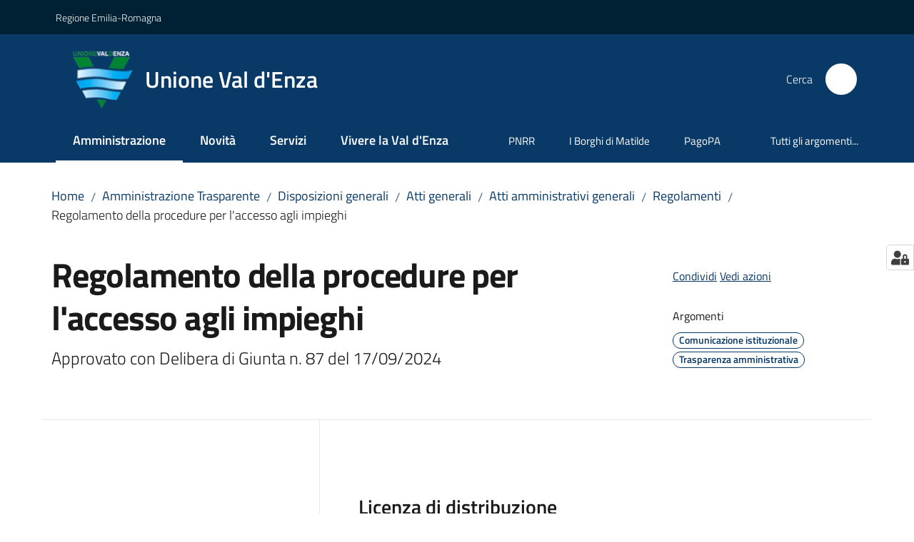

--- FILE ---
content_type: text/html; charset=utf-8
request_url: https://www.unionevaldenza.it/amministrazione-trasparente/disposizioni-generali/atti-generali-e-normativi/atti-amministrativi-generali/regolamenti/regolamento-della-procedure-per-laccesso-agli-impieghi
body_size: 105377
content:
<!doctype html>
              <html lang="it" data-reactroot=""><head><meta charSet="utf-8"/><title data-react-helmet="true">Regolamento della procedure per l&#x27;accesso agli impieghi - Unione Val d&#x27;Enza</title><meta data-react-helmet="true" name="description" content="Approvato con Delibera di Giunta n. 87 del 17/09/2024"/><meta data-react-helmet="true" property="og:title" content="Regolamento della procedure per l&#x27;accesso agli impieghi"/><meta data-react-helmet="true" property="og:url" content="https://www.unionevaldenza.it/amministrazione-trasparente/disposizioni-generali/atti-generali-e-normativi/atti-amministrativi-generali/regolamenti/regolamento-della-procedure-per-laccesso-agli-impieghi"/><meta data-react-helmet="true" property="og:description" content="Approvato con Delibera di Giunta n. 87 del 17/09/2024"/><meta data-react-helmet="true" name="twitter:card" content="summary_large_image"/><link data-react-helmet="true" rel="canonical" href="https://www.unionevaldenza.it/amministrazione-trasparente/disposizioni-generali/atti-generali-e-normativi/atti-amministrativi-generali/regolamenti/regolamento-della-procedure-per-laccesso-agli-impieghi"/><link data-react-helmet="true" rel="icon" href="https://www.unionevaldenza.it/registry-images/@@images/site_favicon/favicon.ico"/><script data-react-helmet="true" type="application/ld+json">{"@context":"https://schema.org","@type":"BreadcrumbList","itemListElement":[{"@type":"ListItem","position":1,"name":"Amministrazione Trasparente","item":"https://www.unionevaldenza.it/amministrazione-trasparente"},{"@type":"ListItem","position":2,"name":"Disposizioni generali","item":"https://www.unionevaldenza.it/amministrazione-trasparente/disposizioni-generali"},{"@type":"ListItem","position":3,"name":"Atti generali","item":"https://www.unionevaldenza.it/amministrazione-trasparente/disposizioni-generali/atti-generali-e-normativi"},{"@type":"ListItem","position":4,"name":"Atti amministrativi generali","item":"https://www.unionevaldenza.it/amministrazione-trasparente/disposizioni-generali/atti-generali-e-normativi/atti-amministrativi-generali"},{"@type":"ListItem","position":5,"name":"Regolamenti","item":"https://www.unionevaldenza.it/amministrazione-trasparente/disposizioni-generali/atti-generali-e-normativi/atti-amministrativi-generali/regolamenti"},{"@type":"ListItem","position":6,"name":"Regolamento della procedure per l'accesso agli impieghi"}]}</script><script>window.env = {"RAZZLE_MATOMO_SITE_ID":"rypyxNZ3Qo","RAZZLE_MATOMO_URL":"https:\u002F\u002Fingestion.webanalytics.italia.it\u002F","RAZZLE_SENTRY_BACKEND_CONFIG":"{\"environment\":\"prod\",\"tags\":{\"razzle-env\":\"server\"}}","RAZZLE_SENTRY_FRONTEND_CONFIG":"{\"environment\":\"prod\",\"tags\":{\"razzle-env\":\"client\"}}","RAZZLE_SENTRY_RELEASE":"3.3.26","RAZZLE_SENTRY_DSN":"https:\u002F\u002Fa1a610b26bcc4a5f847c7ce9d8c20512@sentry.redturtle.it\u002F23","RAZZLE_INTERNAL_API_PATH":"http:\u002F\u002Funionevaldenza.local:8091","RAZZLE_PROXY_REWRITE_TARGET":"\u002FVirtualHostBase\u002Fhttps\u002Fwww.unionevaldenza.it:443\u002FPlone\u002F++api++\u002FVirtualHostRoot","RAZZLE_PUBLIC_URL":"https:\u002F\u002Fwww.unionevaldenza.it","RAZZLE_API_PATH":"https:\u002F\u002Fwww.unionevaldenza.it","RAZZLE_HONEYPOT_FIELD":"nome_secondario","RAZZLE_BIND_ADDRESS":"unionevaldenza.local","apiPath":"https:\u002F\u002Fwww.unionevaldenza.it","publicURL":"https:\u002F\u002Fwww.unionevaldenza.it"};</script><meta property="og:type" content="website"/><meta name="generator" content="Plone 6 - https://plone.org"/><meta name="viewport" content="width=device-width, initial-scale=1, shrink-to-fit=no"/><meta name="apple-mobile-web-app-capable" content="yes"/><link data-chunk="VoltoFeedbackView" rel="preload" as="style" href="/static/css/VoltoFeedbackView.bf6879a1.chunk.css"/><link data-chunk="client" rel="preload" as="style" href="/static/css/client.7f2525ce.css"/><link data-chunk="client" rel="preload" as="script" href="/static/js/runtime~client.ca31db57.js"/><link data-chunk="client" rel="preload" as="script" href="/static/js/client.67ac737d.js"/><link data-chunk="VoltoFeedbackView" rel="preload" as="script" href="/static/js/VoltoFeedbackView.1d12790c.chunk.js"/><link data-chunk="client" rel="stylesheet" href="/static/css/client.7f2525ce.css"/><link data-chunk="VoltoFeedbackView" rel="stylesheet" href="/static/css/VoltoFeedbackView.bf6879a1.chunk.css"/></head><body class="view-viewview contenttype-documento section-amministrazione-trasparente section-disposizioni-generali section-atti-generali-e-normativi section-atti-amministrativi-generali section-regolamenti section-regolamento-della-procedure-per-laccesso-agli-impieghi is-anonymous public-ui no-user-roles"><div role="navigation" aria-label="Toolbar" id="toolbar"></div><div id="main"><div class="public-ui"><div class="skiplinks" role="complementary" aria-label="Punti di riferimento"><a class="visually-hidden visually-hidden-focusable" href="#view">Vai al contenuto</a><a class="visually-hidden visually-hidden-focusable" href="#navigation">Vai alla navigazione</a><a class="visually-hidden visually-hidden-focusable" href="#footer">Vai al footer</a></div></div><div class="public-ui"><header><div class="it-header-wrapper"><div class="it-header-slim-wrapper" role="navigation" aria-label="Link utili"><div class="container"><div class="row"><div class="col"><div class="it-header-slim-wrapper-content"><a href="https://www.regione.emilia-romagna.it/" target="_blank" rel="noopener noreferrer" class="d-lg-block navbar-brand">Regione Emilia-Romagna</a><div class="it-header-slim-right-zone header-slim-right-zone"></div></div></div></div></div></div><div class="it-nav-wrapper"><div class="it-header-center-wrapper"><div class="container"><div class="row"><div class="col"><div class="it-header-center-content-wrapper"><div class="it-brand-wrapper ps-4"><a title="Home page" href="/"><img src="https://www.unionevaldenza.it/registry-images/@@images/site_logo/Logo.png" width="84.96385542168674" height="82" alt="Logo" class="icon"/><div class="it-brand-text"><div class="it-brand-title">Unione Val d&#x27;Enza</div></div></a></div><div class="it-right-zone"><div class="it-search-wrapper" role="search" aria-label="Cerca nel sito"><span class="d-none d-md-block">Cerca</span><a class="search-link rounded-icon" aria-label="Cerca" href="/search" role="button"><span style="width:24px;height:24px;background-color:transparent" class="icon"></span></a></div></div></div></div></div></div></div><div class="it-header-navbar-wrapper"><div class="container"><div class="row"><div class="col"><nav id="navigation" aria-label="Menu principale" class="navbar has-megamenu navbar navbar-expand-lg"><div class="container-fluid"><button aria-label="Apri il menu" aria-controls="it-navigation-collapse" aria-expanded="false" type="button" href="#" class="custom-navbar-toggler navbar-toggler"><span style="width:24px;height:24px;background-color:transparent" class="icon"></span></button><div style="display:none" id="it-navigation-collapse" class="navbar-collapsable collapse navbar-collapsable"><div class="overlay" style="display:none"></div><div data-focus-guard="true" tabindex="-1" style="width:1px;height:0px;padding:0;overflow:hidden;position:fixed;top:1px;left:1px"></div><div data-focus-lock-disabled="disabled"><div class="menu-wrapper"><div class="it-brand-wrapper" role="navigation"><a href="/"><img src="https://www.unionevaldenza.it/registry-images/@@images/site_logo/Logo.png" width="84.96385542168674" height="82" alt="Logo" class="icon"/><div class="it-brand-text"><div class="it-brand-title">Unione Val d&#x27;Enza</div></div></a></div><ul data-element="main-navigation" role="menubar" aria-label="Menu principale" class="navbar-nav"><li role="none" class="nav-item active"><a class="focus--mouse nav-link active" data-element="management" role="menuitem" aria-label="Amministrazione" href="/amministrazione"><span>Amministrazione</span><span class="visually-hidden">Menu selezionato</span></a></li><li role="none" class="nav-item"><a class="nav-link" data-element="news" role="menuitem" aria-label="Novità" href="/novita"><span>Novità</span></a></li><li role="none" class="nav-item"><a class="nav-link" data-element="all-services" role="menuitem" aria-label="Servizi" href="/servizi"><span>Servizi</span></a></li><li role="none" class="nav-item"><a class="nav-link" data-element="live" role="menuitem" aria-label="Vivere la Val d&#x27;Enza" href="/vivere-la-val-denza"><span>Vivere la Val d'Enza</span></a></li></ul><ul role="menubar" class="navbar-secondary navbar-nav"><li role="none" class="nav-item"><a class="megamenu nav-link" role="menuitem" href="/argomenti/pnrr"><span class="">PNRR</span></a></li><li role="none" class="nav-item"><a class="megamenu nav-link" role="menuitem" href="/iborghidimatilde"><span class="">I Borghi di Matilde</span></a></li><li role="none" class="nav-item"><a href="http://portale-unionevaldenza.entranext.it/home" title="Si apre in una nuova scheda" target="_blank" rel="noopener noreferrer" class="megamenu nav-link with-external-link-icon" role="menuitem"><span class="">PagoPA</span><span style="width:1rem;height:1rem;background-color:transparent" class="icon ms-1 align-sub external-link icon-xs xs"></span></a></li><li role="none" class="nav-item"><a class="megamenu nav-link" data-element="all-topics" role="menuitem" href="/argomenti"><span class="">Tutti gli argomenti...</span></a></li></ul></div><div class="close-div" style="display:none"><button class="btn close-menu" type="button" title="Chiudi menu"><span style="width:24px;height:24px;background-color:transparent" class="icon icon-white"></span></button></div></div><div data-focus-guard="true" tabindex="-1" style="width:1px;height:0px;padding:0;overflow:hidden;position:fixed;top:1px;left:1px"></div></div></div></nav></div></div></div></div></div></div></header></div><div id="portal-header-image"></div><div class="public-ui"><section id="briciole" class="container px-4 mt-4"><div class=""><div class="row"><div class="col"><nav class="breadcrumb-container" aria-label="Percorso di navigazione"><ol class="breadcrumb" data-element="breadcrumb"><li class="breadcrumb-item"><a href="/">Home</a><span class="separator">/</span></li><li class="breadcrumb-item"><a href="/amministrazione-trasparente">Amministrazione Trasparente</a><span class="separator">/</span></li><li class="breadcrumb-item"><a href="/amministrazione-trasparente/disposizioni-generali">Disposizioni generali</a><span class="separator">/</span></li><li class="breadcrumb-item"><a href="/amministrazione-trasparente/disposizioni-generali/atti-generali-e-normativi">Atti generali</a><span class="separator">/</span></li><li class="breadcrumb-item"><a href="/amministrazione-trasparente/disposizioni-generali/atti-generali-e-normativi/atti-amministrativi-generali">Atti amministrativi generali</a><span class="separator">/</span></li><li class="breadcrumb-item"><a href="/amministrazione-trasparente/disposizioni-generali/atti-generali-e-normativi/atti-amministrativi-generali/regolamenti">Regolamenti</a><span class="separator">/</span></li><li class="breadcrumb-item"><span>Regolamento della procedure per l&#x27;accesso agli impieghi</span></li></ol></nav></div></div></div></section></div><div class="ui basic segment content-area"><main><div id="view"><div class="container px-4 my-4 documento-view"><a class="visually-hidden" href="#main-content-section">Salta al contenuto</a><div class="PageHeaderWrapper mb-4"><div class="row mb-2 mb-lg-0 page-header"><div class="py-lg-2 page-header-left col-lg-8"><h1 data-element="page-name">Regolamento della procedure per l&#x27;accesso agli impieghi</h1><p class="documentDescription">Approvato con Delibera di Giunta n. 87 del 17/09/2024</p></div><div class="page-header-right py-lg-4 col-lg-3 offset-lg-1"><div class="d-inline page-sharing dropdown"><button aria-haspopup="true" class="btn btn-dropdown ps-0 dropdown-toggle" aria-expanded="false"><span style="width:;height:;background-color:transparent" class="icon"></span><small>Condividi</small></button><div tabindex="-1" role="menu" aria-hidden="true" class="dropdown-menu"><div class="link-list-wrapper"><ul class="link-list"><li><a target="_target" role="menuitem" tabindex="-1" class="list-item" href="https://www.facebook.com/sharer/sharer.php?u=https://www.unionevaldenza.it/amministrazione-trasparente/disposizioni-generali/atti-generali-e-normativi/atti-amministrativi-generali/regolamenti/regolamento-della-procedure-per-laccesso-agli-impieghi"><span style="width:;height:;background-color:transparent" class="icon"></span><span>Facebook</span></a></li><li><a target="_target" role="menuitem" tabindex="-1" class="list-item" href="https://twitter.com/intent/tweet?url=https://www.unionevaldenza.it/amministrazione-trasparente/disposizioni-generali/atti-generali-e-normativi/atti-amministrativi-generali/regolamenti/regolamento-della-procedure-per-laccesso-agli-impieghi"><svg aria-hidden="true" focusable="false" data-prefix="fab" data-icon="x-twitter" class="icon" alt="Twitter" title="Twitter" role="img" xmlns="http://www.w3.org/2000/svg" viewBox="0 0 496 512" aria-label="Twitter"><path d="M389.2 48h70.6L305.6 224.2 487 464H345L233.7 318.6 106.5 464H35.8L200.7 275.5 26.8 48H172.4L272.9 180.9 389.2 48zM364.4 421.8h39.1L151.1 88h-42L364.4 421.8z"></path></svg><span>Twitter</span></a></li><li><a target="_target" role="menuitem" tabindex="-1" class="list-item" href="https://www.linkedin.com/shareArticle?mini=true&amp;url=https://www.unionevaldenza.it/amministrazione-trasparente/disposizioni-generali/atti-generali-e-normativi/atti-amministrativi-generali/regolamenti/regolamento-della-procedure-per-laccesso-agli-impieghi&amp;title=https://www.unionevaldenza.it/amministrazione-trasparente/disposizioni-generali/atti-generali-e-normativi/atti-amministrativi-generali/regolamenti/regolamento-della-procedure-per-laccesso-agli-impieghi"><span style="width:;height:;background-color:transparent" class="icon"></span><span>LinkedIn</span></a></li><li><a target="_target" role="menuitem" tabindex="-1" class="list-item" href="https://api.whatsapp.com/send?phone=&amp;text=https://www.unionevaldenza.it/amministrazione-trasparente/disposizioni-generali/atti-generali-e-normativi/atti-amministrativi-generali/regolamenti/regolamento-della-procedure-per-laccesso-agli-impieghi"><span style="width:;height:;background-color:transparent" class="icon"></span><span>Whatsapp</span></a></li><li><a target="_target" role="menuitem" tabindex="-1" class="list-item" href="https://t.me/share/url?url=https://www.unionevaldenza.it/amministrazione-trasparente/disposizioni-generali/atti-generali-e-normativi/atti-amministrativi-generali/regolamenti/regolamento-della-procedure-per-laccesso-agli-impieghi&amp;text=Regolamento della procedure per l&#x27;accesso agli impieghi"><svg aria-hidden="true" focusable="false" data-prefix="fab" data-icon="telegram" class="icon" alt="Telegram" title="Telegram" role="img" xmlns="http://www.w3.org/2000/svg" viewBox="0 0 496 512" aria-label="Telegram"><path d="M248 8C111 8 0 119 0 256s111 248 248 248 248-111 248-248S385 8 248 8zm121.8 169.9l-40.7 191.8c-3 13.6-11.1 16.9-22.4 10.5l-62-45.7-29.9 28.8c-3.3 3.3-6.1 6.1-12.5 6.1l4.4-63.1 114.9-103.8c5-4.4-1.1-6.9-7.7-2.5l-142 89.4-61.2-19.1c-13.3-4.2-13.6-13.3 2.8-19.7l239.1-92.2c11.1-4 20.8 2.7 17.2 19.5z"></path></svg><span>Telegram</span></a></li></ul></div></div></div><div id="page-actions" class="d-inline page-actions dropdown"><button aria-haspopup="true" class="btn btn-dropdown ps-0 dropdown-toggle" aria-expanded="false"><span style="width:;height:;background-color:transparent" class="icon"></span><small>Vedi azioni</small></button><div tabindex="-1" role="menu" aria-hidden="true" class="dropdown-menu"><div class="link-list-wrapper"><ul class="link-list"><li><a role="menuitem" tabindex="-1" class="list-item"><button type="button" title="Stampa" alt="Stampa" id="print" class="btn btn-link" aria-label="Stampa"><span style="width:;height:;background-color:transparent" class="icon"></span><span>Stampa</span></button></a></li><li><a role="menuitem" tabindex="-1" class="list-item"><a title="Invia" alt="Invia" aria-label="Invia" id="mailto" href="mailto:?subject=Regolamento della procedure per l&#x27;accesso agli impieghi&amp;body=https://www.unionevaldenza.it/amministrazione-trasparente/disposizioni-generali/atti-generali-e-normativi/atti-amministrativi-generali/regolamenti/regolamento-della-procedure-per-laccesso-agli-impieghi"><span style="width:;height:;background-color:transparent" class="icon"></span><span>Invia</span></a></a></li></ul></div></div></div><div class="mt-4 mb-4 page-arguments"><h2 class="h5"><small>Argomenti</small></h2><a class="text-decoration-none me-2 d-inline-block" data-element="service-topic" aria-label="Comunicazione istituzionale" href="/argomenti/comunicazione-istituzionale"><div class="chip chip-simple chip-primary"><span class="chip-label">Comunicazione istituzionale</span></div></a><a class="text-decoration-none me-2 d-inline-block" data-element="service-topic" aria-label="Trasparenza amministrativa" href="/argomenti/trasparenza-amministrativa"><div class="chip chip-simple chip-primary"><span class="chip-label">Trasparenza amministrativa</span></div></a></div></div></div></div><div class="row row-column-border border-light row-column-menu-left"><aside class="col-lg-4" aria-label="Indice della pagina"></aside><section id="main-content-section" class="col-lg-8 it-page-sections-container border-light" role="region" aria-label="Contenuto del documento"><section id="text-body" class="it-page-section mb-5" menu_title="Descrizione"><h2 id="header-text-body" class="mb-3 visually-hidden h4">Descrizione</h2><div class="mt-5"><h3 class="h4">Licenza di distribuzione</h3><p class="font-serif">Licenza aperta » Pubblico dominio</p></div><div class="mt-5"><h3 class="h4">Tipo di documento</h3><p class="font-serif">Modulistica</p></div></section><section id="elenco-documenti" class="it-page-section mb-5" menu_title="Documenti"><h2 id="header-elenco-documenti" class="mb-3 h4">Documenti</h2><div class="card-wrapper card-teaser-wrapper card-teaser-wrapper-equal modules"><div class="card card-teaser shadow p-4 mt-3 rounded modulo card"><div class="card-body"><div class="h5 card-title">Regolamento della procedure per l&#x27;accesso agli impieghi</div><div class="download-formats"><a href="/amministrazione-trasparente/disposizioni-generali/atti-generali-e-normativi/atti-amministrativi-generali/regolamenti/regolamento-della-procedure-per-laccesso-agli-impieghi/regolamento-della-procedure-per-laccesso-agli-impieghi/@@download/file_principale" download="" title="Regolamento accesso impieghi.pdf" class="mb-4" aria-label="Regolamento della procedure per l&#x27;accesso agli impieghi: Scarica in formato PDF - (PDF) 253,0 KB"><span class="icon fa-icon placeholder "></span><span class="ms-4">Scarica in formato PDF</span><span class="enhance-link"> (<span class="file-format">PDF</span> -<!-- --> <span class="file-size">253,0 KB</span>)</span></a></div></div></div></div></section><section id="formats" class="it-page-section mb-5" menu_title="Formati disponibili"><h2 id="header-formats" class="mb-3 h4">Formati disponibili</h2><div class="richtext-blocks  font-serif"><p>pdf</p></div></section><section id="ufficio_responsabile" class="it-page-section mb-5" menu_title="Ufficio responsabile"><h2 id="header-ufficio_responsabile" class="mb-3 h4">Ufficio responsabile</h2><div class="card-wrapper card-teaser-wrapper card-teaser-wrapper-equal"><div class="card card-teaser office-card preview-image-card border-left-card rounded shadow p-3  card-small"><div class="card-body pe-3"><div class="card-title h5"><a title="Ufficio Gestione Risorse Umane" data-element="service-area" aria-label="Ufficio Gestione Risorse Umane" href="/amministrazione/uffici/ufficio-gestione-risorse-umane">Ufficio Gestione Risorse Umane</a></div><p class="card-text"></p><div><div class="card-text"><p>Piazza Don Dossetti, 1</p><p>42025<!-- --> <!-- -->Cavriago</p></div></div></div></div></div></section><section id="metadata" class="it-page-section mb-5"><p class="font-serif mb-0 mt-4 last-modified"><strong>Ultimo aggiornamento<!-- -->:</strong> <!-- -->02-07-2025, 13:41</p></section></section></div></div></div></main></div><div class="public-ui" id="customer-satisfaction-form"><section class="bg-primary customer-satisfaction"><div class="container"><div class="d-flex justify-content-center bg-primary row"><div class="col-12 col-lg-6 col"><div class="feedback-form" role="form" aria-label="Modulo di soddisfazione"><div class="card-wrapper"><div data-element="feedback" class="shadow card-wrapper py-4 px-4 card"><h2 id="vf-radiogroup-label" class="title-medium-2-semi-bold mb-0" data-element="feedback-title">Quanto sono chiare le informazioni su questa pagina?</h2><div class="rating-container mb-0"><fieldset aria-controls="vf-more-negative" class="rating rating-label mb-3"><legend class="visually-hidden">Valuta da 1 a 5 stelle</legend><input type="radio" id="star1b" name="satisfaction" value="1" class="volto-feedback-rating mb-0" data-element="feedback-rate-1" aria-label="Valuta 1 stelle su 5"/><label for="star1b" class="form-label"><svg xmlns="http://www.w3.org/2000/svg" viewBox="0 0 24 24" class="icon rating-star icon-sm" role="img"><path fill="none" d="M0 0h24v24H0z"></path></svg></label><input type="radio" id="star2b" name="satisfaction" value="2" class="volto-feedback-rating mb-0" data-element="feedback-rate-2" aria-label="Valuta 2 stelle su 5"/><label for="star2b" class="form-label"><svg xmlns="http://www.w3.org/2000/svg" viewBox="0 0 24 24" class="icon rating-star icon-sm" role="img"><path fill="none" d="M0 0h24v24H0z"></path></svg></label><input type="radio" id="star3b" name="satisfaction" value="3" class="volto-feedback-rating mb-0" data-element="feedback-rate-3" aria-label="Valuta 3 stelle su 5"/><label for="star3b" class="form-label"><svg xmlns="http://www.w3.org/2000/svg" viewBox="0 0 24 24" class="icon rating-star icon-sm" role="img"><path fill="none" d="M0 0h24v24H0z"></path></svg></label><input type="radio" id="star4b" name="satisfaction" value="4" class="volto-feedback-rating mb-0" data-element="feedback-rate-4" aria-label="Valuta 4 stelle su 5"/><label for="star4b" class="form-label"><svg xmlns="http://www.w3.org/2000/svg" viewBox="0 0 24 24" class="icon rating-star icon-sm" role="img"><path fill="none" d="M0 0h24v24H0z"></path></svg></label><input type="radio" id="star5b" name="satisfaction" value="5" class="volto-feedback-rating mb-0" data-element="feedback-rate-5" aria-label="Valuta 5 stelle su 5"/><label for="star5b" class="form-label"><svg xmlns="http://www.w3.org/2000/svg" viewBox="0 0 24 24" class="icon rating-star icon-sm" role="img"><path fill="none" d="M0 0h24v24H0z"></path></svg></label></fieldset></div><fieldset id="vf-more-positive" class="answers-step" data-step="0" aria-expanded="false" aria-hidden="true" data-element="feedback-rating-positive"><div class="answers-header"><legend>Quali sono stati gli aspetti che hai preferito?</legend><span>1/2</span></div><form class="answers-form"></form></fieldset><fieldset id="vf-more-negative" class="answers-step" data-step="0" aria-expanded="false" aria-hidden="true" data-element="feedback-rating-negative"><div class="answers-header"><legend>Dove hai incontrato le maggiori difficoltà?</legend><span>1/2</span></div><form class="answers-form"></form></fieldset><fieldset class="comments-step d-none" data-step="0" aria-expanded="false" aria-hidden="true"><div class="comments-header"><legend>Vuoi aggiungere altri dettagli?</legend><span>1/2</span></div><div class="comment w-100"><form class=""><div class="mb-3"><div class="mt-1 form-group"><textarea rows="3" tabindex="0" aria-invalid="false" data-element="feedback-input-text" autoComplete="off" aria-describedby="commentDescription" id="comment" class="mt-1" placeholder="Dacci il tuo parere per aiutarci a migliorare la qualità del sito"></textarea><label for="comment" class="active">Dettaglio</label><small id="commentDescription" class="form-text">Inserire massimo 200 caratteri</small></div></div></form></div></fieldset><div class="hpt_widget"><input type="text" name="nome_secondario" aria-label="nome_secondario"/></div><div class="form-step-actions flex-nowrap w100 justify-content-center button-shadow d-none" aria-hidden="true"><button type="button" class="me-4 fw-bold btn btn-outline-primary disabled" aria-disabled="true">Indietro</button><button type="button" aria-disabled="true" class="fw-bold btn btn-primary disabled">Avanti</button></div></div></div></div></div></div></div></section></div><footer class="it-footer" id="footer"><div class="it-footer-main"><div class="container"><section><div class="clearfix row"><div class="col-sm-12"><div class="it-brand-wrapper"><img src="/static/media/logo-eu-inverted.16e7a266.svg" width="167" height="41" alt="Finanziato dall&#x27;Unione Europea - Next Generation EU" loading="lazy" decoding="async" class="nextGenerationEULogo"/><a href="/"><img src="https://www.unionevaldenza.it/registry-images/@@images/site_logo_footer/Logo.png" width="86" height="83" alt="Logo" class="icon"/><div class="it-brand-text"><div class="h2">Unione Val d&#x27;Enza</div></div></a></div></div></div></section><section><div class="row"><div class="pb-4 col-sm-6 col-md-3 col-lg-3"><h4><span style="width:1.25rem;height:1.25rem;background-color:transparent" class="icon me-2 icon-white icon-sm sm"></span><a title="Vai alla pagina: Amministrazione" class="underlined" href="/amministrazione">Amministrazione</a></h4><div class="link-list-wrapper"><ul class="footer-list clearfix link-list"><li><a title="Vai alla pagina: Organi di governo" class="list-item" href="/amministrazione/organi-di-governo">Organi di governo</a></li><li><a title="Vai alla pagina: Aree amministrative" class="list-item" href="/amministrazione/aree-amministrative">Aree amministrative</a></li><li><a title="Vai alla pagina: Uffici" class="list-item" href="/amministrazione/uffici">Uffici</a></li><li><a title="Vai alla pagina: Enti e fondazioni" class="list-item" href="/amministrazione/enti-e-fondazioni">Enti e fondazioni</a></li><li><a title="Vai alla pagina: Politici" class="list-item" href="/amministrazione/politici">Politici</a></li><li><a title="Vai alla pagina: Personale Amministrativo" class="list-item" href="/amministrazione/personale-amministrativo">Personale Amministrativo</a></li><li><a title="Vai alla pagina: Documenti e dati" class="list-item" href="/amministrazione/documenti-e-dati">Documenti e dati</a></li><li><a title="Vai alla pagina: Funzioni dell&#x27;Unione" class="list-item" href="/amministrazione/unione-dei-comuni">Funzioni dell&#x27;Unione</a></li></ul></div></div><div class="pb-4 col-sm-6 col-md-3 col-lg-3"><h4><span style="width:1.25rem;height:1.25rem;background-color:transparent" class="icon me-2 icon-white icon-sm sm"></span><a title="Vai alla pagina: Servizi" class="underlined" href="/servizi">Servizi</a></h4><div class="link-list-wrapper"><ul class="footer-list clearfix link-list"><li><a title="Vai alla pagina: Educazione e formazione" class="list-item" href="/servizi/scuola-e-istruzione">Educazione e formazione</a></li><li><a title="Vai alla pagina: Salute, benessere e assistenza" class="list-item" href="/servizi/salute-benessere-e-assistenza">Salute, benessere e assistenza</a></li><li><a title="Vai alla pagina: Vita lavorativa" class="list-item" href="/servizi/vita-lavorativa">Vita lavorativa</a></li><li><a title="Vai alla pagina: Mobilità e trasporti" class="list-item" href="/servizi/mobilita-e-trasporti">Mobilità e trasporti</a></li><li><a title="Vai alla pagina: Catasto e urbanistica" class="list-item" href="/servizi/catasto-e-urbanistica">Catasto e urbanistica</a></li><li><a title="Vai alla pagina: Anagrafe e stato civile" class="list-item" href="/servizi/anagrafe-e-stato-civile">Anagrafe e stato civile</a></li><li><a title="Vai alla pagina: Turismo" class="list-item" href="/servizi/turismo">Turismo</a></li><li><a title="Vai alla pagina: Giustizia e sicurezza pubblica" class="list-item" href="/servizi/giustizia-e-sicurezza-pubblica">Giustizia e sicurezza pubblica</a></li><li><a title="Vai alla pagina: Tributi, finanze e contravvenzioni" class="list-item" href="/servizi/tributi-finanze-e-contravvenzioni">Tributi, finanze e contravvenzioni</a></li><li><a title="Vai alla pagina: Cultura e tempo libero" class="list-item" href="/servizi/cultura-e-tempo-libero">Cultura e tempo libero</a></li><li><a title="Vai alla pagina: Ambiente" class="list-item" href="/servizi/ambiente">Ambiente</a></li><li><a title="Vai alla pagina: Imprese e commercio" class="list-item" href="/servizi/imprese-e-commercio">Imprese e commercio</a></li><li><a title="Vai alla pagina: Autorizzazioni" class="list-item" href="/servizi/autorizzazioni">Autorizzazioni</a></li><li><a title="Vai alla pagina: Appalti pubblici" class="list-item" href="/servizi/appalti-pubblici">Appalti pubblici</a></li><li><a title="Vai alla pagina: Agricoltura e pesca" class="list-item" href="/servizi/agricoltura-e-pesca">Agricoltura e pesca</a></li><li><a title="Vai alla pagina: Famiglia" class="list-item" href="/servizi/famiglia">Famiglia</a></li><li><a title="Vai alla pagina: Polizia Locale e Protezione civile" class="list-item" href="/servizi/polizia-locale-e-protezione-civile">Polizia Locale e Protezione civile</a></li><li><a title="Vai alla pagina: Altri servizi" class="list-item" href="/servizi/altri-servizi">Altri servizi</a></li></ul></div></div><div class="pb-4 col-sm-6 col-md-3 col-lg-3"><h4><span style="width:1.25rem;height:1.25rem;background-color:transparent" class="icon me-2 icon-white icon-sm sm"></span><a title="Vai alla pagina: Novità" class="underlined" href="/novita">Novità</a></h4><div class="link-list-wrapper"><ul class="footer-list clearfix link-list"><li><a title="Vai alla pagina: Notizie" class="list-item" href="/novita/notizie">Notizie</a></li><li><a title="Vai alla pagina: Comunicati stampa" class="list-item" href="/novita/comunicato-stampa">Comunicati stampa</a></li><li><a title="Vai alla pagina: Avvisi" class="list-item" href="/novita/avvisi">Avvisi</a></li></ul></div></div><div class="pb-4 col-sm-6 col-md-3 col-lg-3"><h4><a title="Vai alla pagina: Vivere la Val d&#x27;Enza" class="underlined" href="/vivere-la-val-denza">Vivere la Val d&#x27;Enza</a></h4><div class="link-list-wrapper"><ul class="footer-list clearfix link-list"><li><a title="Vai alla pagina: Eventi" class="list-item" href="/vivere-la-val-denza/eventi">Eventi</a></li><li><a title="Vai alla pagina: Luoghi" class="list-item" href="/vivere-la-val-denza/luoghi">Luoghi</a></li><li><a title="Vai alla pagina: Territorio" class="list-item" href="/vivere-la-val-denza/territorio">Territorio</a></li><li><a title="Vai alla pagina: Storia, cultura e paesaggio" class="list-item" href="/vivere-la-val-denza/storia-cultura-e-paesaggio">Storia, cultura e paesaggio</a></li></ul></div></div><div class="pb-4 col-sm-6 col-md-3 col-lg-3"><h4><a title="Vai alla pagina: URP" class="underlined" href="/urp">URP</a></h4><div class="link-list-wrapper"><ul class="footer-list clearfix link-list"></ul></div></div></div></section><section class="py-4"><div class="row"><div class="pb-2 col-md-3 col-lg-3"><p class="h4">CONTATTI</p><div><p><strong>UNIONE VAL D&#x27;ENZA</strong></p><p><em>Sede Legale:</em> Via Don Pasquino Borghi, 12<br/>42027 Montecchio Emilia (RE)  </p><p><em>Sede amministrativa:</em> Via XXIV Maggio, 47<br/>42021 Loc. Barco – Bibbiano (RE) (1° piano)</p><p>Tel. <a href="tel:0522243711" title="opensInNewTab" rel="noopener noreferrer">0522/243711<span style="width:1rem;height:1rem;background-color:transparent" class="icon ms-1 align-sub external-link icon-xs xs"></span></a><br/>PEC: <a href="mailto:segreteria.unionevaldenza@pec.it" title="opensInNewTab" rel="noopener noreferrer"><strong>segreteria.unionevaldenza@pec.it</strong><span style="width:1rem;height:1rem;background-color:transparent" class="icon ms-1 align-sub external-link icon-xs xs"></span></a></p><p>Codice fiscale: 91144560355</p></div></div><div class="pb-2 col-md-3 col-lg-3"><p class="h4"></p><div><ul keys="3b1ro,6mk5n,3jkf9,6t2dt" depth="0"><li><a data-element="faq" href="/leggi-le-faq">Leggi le FAQ</a></li><li><a data-element="appointment-booking" href="/servizi/prenota-appuntamento">Prenotazione appuntamento</a></li><li><a data-element="report-inefficiency" href="/segnalazione-disservizio">Segnalazione disservizio</a></li><li><a href="/richiesta-dassistenza">Richiesta d&#x27;assistenza</a></li></ul></div></div><div class="pb-2 col-md-3 col-lg-3"><p class="h4"></p><div><ul><li><a href="/amministrazione-trasparente">Amministrazione trasparente</a></li><li><a data-element="privacy-policy-link" href="/amministrazione/documenti-e-dati/documenti-funzionamento-interno/privacy">Informativa privacy</a></li><li><a href="/note-legali">Note legali</a></li><li><a href="https://form.agid.gov.it/view/4a7aa460-9527-11f0-86a2-afe8b8380faa" title="Apre in un nuovo tab" target="_blank" rel="noopener noreferrer" class="with-external-link-icon" data-element="accessibility-link">Dichiarazione di accessibilità<span style="width:1rem;height:1rem;background-color:transparent" class="icon ms-1 align-sub external-link icon-xs xs"></span></a> </li></ul></div></div><div class="pb-2 col-md-3 col-lg-3"><p class="h4">SEGUICI SU</p><div><p><br/></p></div></div></div></section></div></div><div class="it-footer-small-prints clearfix"><div class="container"><ul class="it-footer-small-prints-list list-inline mb-0 d-flex flex-column flex-md-row"><li class="list-inline-item"><a href="/sitemap">Mappa del sito</a></li><li class="list-inline-item"><a href="/accessibilita">Accessibilità</a></li><li class="list-inline-item"><a href="https://www.io-comune.it/" title="Si apre in una nuova scheda" target="_blank" rel="noopener noreferrer" class="with-external-link-icon">Credits<span style="width:1rem;height:1rem;background-color:transparent" class="icon ms-1 align-sub external-link icon-xs xs"></span></a></li><li class="list-inline-item"><button class="footer-gdpr-privacy-show-banner">Impostazioni cookie</button></li></ul></div></div></footer><div class="Toastify"></div><button class="gdpr-privacy-show-banner" title="Mostra impostazioni cookies"><img src="/static/media/user-lock-solid.6f1c7bdf.svg" alt="Mostra impostazioni cookies"/></button></div><div role="complementary" aria-label="Sidebar" id="sidebar"></div><script charSet="UTF-8">window.__data={"router":{"location":{"pathname":"\u002Famministrazione-trasparente\u002Fdisposizioni-generali\u002Fatti-generali-e-normativi\u002Fatti-amministrativi-generali\u002Fregolamenti\u002Fregolamento-della-procedure-per-laccesso-agli-impieghi","search":"","hash":"","state":undefined,"key":"mj38v4","query":{}},"action":"POP"},"intl":{"defaultLocale":"en","locale":"it","messages":{"\u003Cp\u003EAdd some HTML here\u003C\u002Fp\u003E":"\u003Cp\u003EAggiungi dell'HTML qui\u003C\u002Fp\u003E","Account Registration Completed":"Registrazione account completata","Account activation completed":"Attivazione account completata","Action":"Azione","Action changed":"L'azione è stata modificata","Action: ":"Azione: ","Actions":"Azioni","Activate and deactivate":"Questa è la sezione per la configurazione dei prodotti aggiuntivi, puoi attivare e disattivare i prodotti aggiuntivi attraverso la seguente lista.","Active":"Attiva","Active content rules in this Page":"Regole di contenuto attive in questa Pagina","Add":"Aggiungi","Add (object list)":"Aggiungi","Add Addons":"Per fare in modo che un prodotto aggiuntivo venga visualizzato qui aggiungilo nella configurazione del buildout, esegui il buildout e riavvia il server. Per maggiori informazioni vedi","Add Content":"Aggiungi un contenuto","Add Content Rule":"Aggiungi una regola di contenuto","Add Rule":"Aggiungi una regola","Add Translation…":"Aggiungi traduzione…","Add User":"Aggiungi un utente","Add a description…":"Aggiungi una descrizione…","Add a new alternative url":"Aggiungi un nuovo url alternativo","Add action":"Aggiungi un'azione","Add block":"Aggiungi blocco","Add block in position {index}":"Aggiungi un blocco alla posizione {index}","Add block…":"Aggiungi un blocco…","Add condition":"Aggiungi una condizione","Add content rule":"Aggiungi una regola di contenuto","Add criteria":"Aggiungi un criterio","Add date":"Aggiungi una data","Add element to container":"Aggiungi un elemento al container","Add field":"Aggiungi campo","Add fieldset":"Aggiungi un nuovo insieme di campi","Add group":"Aggiungi un gruppo","Add new content type":"Aggiungi un nuovo tipo di contenuto","Add new group":"Aggiungi un nuovo gruppo","Add new user":"Aggiungi nuovo utente","Add to Groups":"Aggiungi ai gruppi","Add users to group":"Aggiungi gli utenti al gruppo","Add vocabulary term":"Aggiungi termine","Add {type}":"Aggiungi {type}","Add-Ons":"Prodotti aggiuntivi","Add-ons":"Prodotti aggiuntivi","Add-ons Settings":"Impostazioni prodotti aggiuntivi","Added":"Aggiunta","Additional date":"Data aggiuntiva","Addon could not be installed":"Non è stato possibile installare l'addon","Addon could not be uninstalled":"Non è stato possibile disinstallare l'addon","Addon could not be upgraded":"Non è stato possibile aggiornare l'addon","Addon installed succesfuly":"L'addon è stato installato correttamente","Addon uninstalled succesfuly":"L'addon è stato disinstallato correttamente","Addon upgraded succesfuly":"L'addon è stato aggiornato correttamente","Advanced facet?":"Filtri avanzati?","Advanced facets are initially hidden and displayed on demand":"I filtri avanzati sono inizialmente nascosti e vengono visualizzati su richiesta ","Album view":"Vista album","Alias":"Alias","Alias has been added":"L'alias è stato aggiunto","Alignment":"Allineamento","All":"Tutti","All content":"Tutti i contenuti","All existing alternative urls for this site":"Tutti gli url alternativi per questo sito","Alphabetically":"Alfabetico","Alt text":"Testo alternativo","Alt text hint":"Lascia vuoto se l'immagine è decorativa.","Alt text hint link text":"Descrivi lo scopo dell'immagine.","Alternative url path (Required)":"Percorso url alternativo (Obbligatorio)","Alternative url path must start with a slash.":"Il percorso url alternativo comincia con uno slash ","Alternative url path → target url path (date and time of creation, manually created yes\u002Fno)":"Percorso url alternativo → percorso url di destinazione (data e ora di creazione, creata manualmente sì\u002Fno)","Applied to subfolders":"Applicato alle sottocartelle","Applies to subfolders?":"Applicare alle sottocartelle?","Apply to subfolders":"Applica a sottocartelle","Apply working copy":"Applica la copia di lavoro","Are you sure you want to delete this field?":"Sicuro di voler eliminare questo campo?","Are you sure you want to delete this fieldset including all fields?":"Sicuro di voler eliminare questo insieme di campi compresi tutti i campi contenuti?","Ascending":"Crescente","Assign the {role} role to {entry}":"Assegnare il ruolo di {role} a {entry}","Assignments":"Assegnazione","Available":"Disponibile","Available content rules:":"Regole di contenuto disponibili:","Back":"Indietro","Base":"Base","Base search query":"Ricerca iniziale","Block":"Blocco","Both email address and password are case sensitive, check that caps lock is not enabled.":"E-mail e password distinguono entrambi le maiuscole dalle minuscole, verifica di non avere il Blocco maiuscole attivato.","Breadcrumbs":"Briciole di pane","Broken relations":"Relazioni corrotte","Browse":"Sfoglia","Browse the site, drop an image, or type a URL":"Cerca nel sito, trascina un'immagine, o inserisci un URL","Browse the site, drop an image, or type an URL":"Sfoglia i contenuti, rilascia un'immagine o digita un URL","By default, permissions from the container of this item are inherited. If you disable this, only the explicitly defined sharing permissions will be valid. In the overview, the symbol {inherited} indicates an inherited value. Similarly, the symbol {global} indicates a global role, which is managed by the site administrator.":"Di norma, i permessi di questo elemento vengono ereditati dal contenitore. Se disabiliti questa opzione, verranno considerati solo i permessi di condivisione definiti esplicitamente. Nel sommario, il simbolo {inherited} indica una impostazione ereditata. Analogamente, il simbolo {global} indica un ruolo globale, che è gestito dall'amministratore del sito","Cache Name":"Nome della cache","Can not edit Layout for \u003Cstrong\u003E{type}\u003C\u002Fstrong\u003E content-type as it doesn't have support for \u003Cstrong\u003EVolto Blocks\u003C\u002Fstrong\u003E enabled":"Non è possibile modificare il Layout per il tipo \u003Cstrong\u003E{type}\u003C\u002Fstrong\u003E poichè non ha abilitato il supporto per i \u003Cstrong\u003Eblocchi\u003C\u002Fstrong\u003E","Can not edit Layout for \u003Cstrong\u003E{type}\u003C\u002Fstrong\u003E content-type as the \u003Cstrong\u003EBlocks behavior\u003C\u002Fstrong\u003E is enabled and \u003Cstrong\u003Eread-only\u003C\u002Fstrong\u003E":"Non è possibile modificare il Layout per il tipo \u003Cstrong\u003E{type}\u003C\u002Fstrong\u003E poichè il \u003Cstrong\u003EBlocks behavior\u003C\u002Fstrong\u003E è abilitato ma in \u003Cstrong\u003Esola lettura\u003C\u002Fstrong\u003E","Cancel":"Annulla","Cell":"Cella","Center":"Centrato","Change Note":"Cambia Nota","Change Password":"Cambia Password","Change State":"Cambia Stato","Change workflow state recursively":"Cambia stato di workflow ricorsivamente","Changes applied.":"Modifiche applicate.","Changes saved":"Modifiche salvate","Changes saved.":"Modifiche salvate.","Checkbox":"Checkbox","Choices":"Scelte","Choose Image":"Seleziona un'immagine","Choose Target":"Seleziona la destinazione","Choose a file":"Scegli un file","Clear":"Annulla","Clear filters":"Azzera filtri","Clear search":"Cancella ricerca","Click to download full sized image":"Clicca per scaricare l'immagine in dimensione originale","Close":"Chiudi","Close menu":"Chiudi menu","Code":"Codice","Collapse item":"Collassa elemento","Collection":"Collezione","Color":"Colore","Comment":"Commento","Commenter":"Autore","Comments":"Commenti","Compare":"Confronta","Condition changed":"La condizione è stata modificata","Condition: ":"Condizione: ","Configuration Versions":"Versioni di configurazione","Configure Content Rule":"Configura la regola di contenuto","Configure Content Rule: {title}":"Configura la regola di contenuto: {title}","Configure content rule":"Configura la regola di contenuto","Confirm password":"Conferma password","Connection refused":"Connessione rifiutata","Contact form":"Form di contatto","Contained items":"Elementi contenuti","Container settings":"Impostazioni del container","Content":"Contenuto","Content Rule":"Regola di contenuto","Content Rules":"Regole di contenuto","Content rules for {title}":"Regole di contenuto per {titolo}","Content rules from parent folders":"Regole di contenuto da cartelle padre","Content that links to or references {title}":"Contenuto collegato a {title}","Content type created":"Il tipo di contenuto è stato creato","Content type deleted":"Il tipo di contenuto è stato eliminato","Contents":"Contenuti","Controls":"Controlli","Copy":"Copia","Copy blocks":"Copia blocchi","Copyright":"Copyright","Copyright statement or other rights information on this item.":"Informazioni sul copyright o su altri diritti dell'elemento.","Create or delete relations to target":"Crea o elimina relazioni con la destinazione","Create working copy":"Crea copia di lavoro","Created by {creator} on {date}":"Creato da {creator} il {date}","Created on":"Creato il","Creator":"Autore","Creators":"Autori","Criteria":"Criteri","Current active configuration":"Configurazione attiva corrente","Current filters applied":"Filtri attualmente applicati","Current password":"Password corrente","Cut":"Taglia","Cut blocks":"Taglia blocchi","Daily":"Giornaliera","Database":"Database","Database Information":"Informazioni sul database","Database Location":"Posizione del database","Database Size":"Dimensione del database","Database main":"Database principale","Date":"Data","Date (newest first)":"Data (prima i più recenti)","Default":"Default","Default view":"Vista default","Delete":"Elimina","Delete Group":"Elimina gruppo","Delete Type":"Rimuovi tipo di contenuto","Delete User":"Elimina utente","Delete action":"Cancella azione","Delete blocks":"Elimina blocchi","Delete col":"Elimina colonna","Delete condition":"Cancella condizione","Delete row":"Elimina riga","Delete selected items?":"Vuoi eliminare gli elementi selezionati?","Delete this item?":"Vuoi eliminare questo elemento?","Deleted":"Cancellato","Deleting this item breaks {brokenReferences} {variation}.":"Eliminando questo elemento si romperanno {brokenReferences} {variation}.","Depth":"Profondità di ricerca","Descending":"Decrescente","Description":"Descrizione","Diff":"Diff","Difference between revision {one} and {two} of {title}":"Differenze tra la revisione {one} e {two} di {title}","Disable":"Disabilita","Disable apply to subfolders":"Disabilita regole di contenuto nelle sottocartelle","Disabled":"Disabilitato","Disabled apply to subfolders":"Regole di contenuto disabilitate per le sottocartelle","Distributed under the {license}.":"Distribuito sotto {license}","Divide each row into separate cells":"Mostra i margini delle colonne","Do you really want to delete the group {groupname}?":"Vuoi veramente eliminare il gruppo {groupname}?","Do you really want to delete the type {typename}?":"Vuoi veramente eliminare il tipo di contenuto {typename}?","Do you really want to delete the user {username}?":"Vuoi veramente eliminare l'utente {username}?","Do you really want to delete this item?":"Vuoi veramente eliminare questo elemento?","Document":"Pagina","Document view":"Vista pagina","Download Event":"Scarica l'evento","Drag and drop files from your computer onto this area or click the “Browse” button.":"Trascina in quest'area i file dal tuo computer o clicca su “Sfoglia”.","Drop file here to replace the existing file":"Trascina il file qui per sostituire il file esistente","Drop file here to upload a new file":"Trascina il file qui per caricare un nuovo file","Drop files here ...":"Trascina i file qui","Dry run selected, transaction aborted.":"Prova a vuoto selezionata, transazione annullata","E-mail":"E-mail","E-mail addresses do not match.":"Gli indirizzi e-mail non corrispondono","Edit":"Modifica","Edit Rule":"Modifica regola","Edit comment":"Modifica commento","Edit field":"Modifica campo","Edit fieldset":"Modifica insieme di campi","Edit recurrence":"Modifica le regole","Edit values":"Modifica i valori","Edit {title}":"Modifica {title}","Email":"Email","Email sent":"Email inviata","Embed code error, please follow the instructions and try again.":"Errore del codice incorporato, per favore segui le istruzioni e riprova.","Empty object list":"Lista di oggetti vuota","Enable":"Abilita","Enable editable Blocks":"Abilita i blocchi editabili","Enabled":"Abilitato","Enabled here?":"Abilitato qui?","Enabled?":"Abilitato?","End Date":"Data di fine","Enter URL or select an item":"Inserisci un URL o seleziona un elemento","Enter a username above to search or click 'Show All'":"Inserisci uno username da ricercare, oppure clicca su 'Vedi tutto'","Enter an email address. This will be your login name. We respect your privacy, and will not give the address away to any third parties or expose it anywhere.":"Inserisci un indirizzo e-mail. Esso sarà il tuo nome utente. Rispettiamo la tua privacy: non daremo l'indirizzo a terzi, né verrà esposto nel portale.","Enter full name, e.g. John Smith.":"Inserisci il tuo nome completo, ad esempio Mario Rossi.","Enter map Embed Code":"Inserisci il codice di incorporamento della mappa","Enter the absolute path of the target. The path must start with '\u002F'. Target must exist or be an existing alternative url path to the target.":"Inserisci il path assoluto per la destinazione. Il path deve iniziare con '\u002F'. La destinazione deve già esistere o essere un url alternativo per la destinazione.","Enter the absolute path where the alternative url should exist. The path must start with '\u002F'. Only urls that result in a 404 not found page will result in a redirect occurring.":"Inserisci un path per generare un URL alternativo per questo contenuto. Il path deve iniziare con '\u002F'. Non si possono usare come alternativi path già esistenti nel sito.","Enter your current password.":"Inserisci la tua password attuale.","Enter your email for verification.":"Inserisci la tua email per la verifica.","Enter your new password. Minimum 8 characters.":"Inserisci la tua nuova password. Minimo 8 caratteri.","Enter your username for verification.":"Inserisci il tuo username per la verifica.","Entries":"Entità da inserire","Error":"Errore","ErrorHeader":"Errore","Event":"Evento","Event listing":"Elenco eventi","Event view":"Vista evento","Exclude from navigation":"Escludi dalla navigazione","Exclude this occurence":"Escludi questa data","Excluded from navigation":"Escluso dalla navigazione","Existing alternative urls for this item":"Url alternativi esistenti per questo elemento","Expand sidebar":"Espandi la sidebar","Expiration Date":"Data di scadenza","Expiration date":"Data di scadenza","Expired":"Scaduto","External URL":"URL esterno","Facet":"Filtro","Facet widget":"Widget dei filtri","Facets":"Filtri","Facets on left side":"Filtri nel lato sinistro","Facets on right side":"Filtri nel lato destro","Facets on top":"Filtri in alto","Failed To Undo Transactions":"Non è stato possibile annullare le transazioni","Field":"Campo","File":"File","File size":"Dimensione del file","File view":"Vista file","Filename":"Nome del file","Filter":"Filtra","Filter Rules:":"Regole di filtro:","Filter by prefix":"Filtra per prefisso","Filter users by groups":"Filtra gli utenti per gruppi","Filter…":"Filtra…","First":"Primo","Fix relations":"Correggi relazioni","Fixed width table cells":"Celle della tabella a larghezza fissata","Fold":"Chiudi","Folder":"Cartella","Folder listing":"Elenco di cartelle","Forbidden":"Proibito","Fourth":"Quarto","From":"Da","Full":"A tutta larghezza","Full Name":"Nome completo","Fullname":"Nome completo","GNU GPL license":"licenza GNU GPL","General":"Generale","Global role":"Ruolo globale","Google Maps Embedded Block":"Blocco Google Maps incorporata","Grid":"Griglia","Group":"Gruppo","Group created":"Gruppo creato","Group deleted":"Gruppo eliminato","Group roles updated":"Ruoli del gruppo aggiornati","Groupname":"Nome del gruppo","Groups":"Gruppi","Groups are logical collections of users, such as departments and business units. Groups are not directly related to permissions on a global level, you normally use Roles for that - and let certain Groups have a particular role. The symbol{plone_svg}indicates a role inherited from membership in another group.":"I gruppi sono raggruppamenti di utenti, come dipartimenti e unità organizzative. I gruppi non sono direttamente collegati a permessi a livello globale, per quello usiamo i ruoli e applichiamo specifici ruoli a certi gruppi. Il simbolo {plong_svg} indica che un ruolo è ereditato dall'appartenenza ad un gruppo.","Header cell":"Cella d'intestazione","Headline":"Intestazione","Headline level":"Livello intestazione","Hidden facets will still filter the results if proper parameters are passed in URLs":"I filtri nascosti filtreranno comunque i risultati se saranno passati parametri adeguati nell'URL","Hide Replies":"Nascondi risposte","Hide facet?":"Nascondi il filtro","Hide filters":"Nascondi i filtri","Hide title":"Nascondi il titolo","History":"Cronologia","History Version Number":"Numero di versione della cronologia","History of {title}":"Cronologia di {title}","Home":"Home","ID":"ID","If all of the following conditions are met:":"Se tutte le seguenti condizioni vengono rispettate:","If selected, this item will not appear in the navigation tree":"Se attivi l'opzione, questo elemento non apparirà nell'albero di navigazione del sito.","If this date is in the future, the content will not show up in listings and searches until this date.":"Se questa data è in futuro, il contenuto non verrà mostrato negli elenchi e nelle ricerche fino a questa data.","If you are certain this user has abandoned the object, you may unlock the object. You will then be able to edit it.":"Se sei sicuro che questo utente ha chiuso l'oggetto, puoi sbloccarlo. Sarai successivamente in grado di modificarlo.","If you are certain you have the correct web address but are encountering an error, please contact the {site_admin}.":"Se sei sicuro di aver inserito l'indirizzo corretto ma ottieni comunque un errore, contatta l' {site_admin}.","Image":"Immagine","Image gallery":"Galleria di immagini","Image override":"Sovrascrizione immagine","Image size":"Dimensione dell'immagine","Image view":"Vista immagine","Include this occurence":"Includi questa data","Info":"Info","InfoUserGroupSettings":"Hai selezionato l'opzione 'più utenti' o 'più gruppi'. Pertanto questo pannello di controllo richiede un inserimento per mostrare utenti e gruppi. Se vuoi vedere utenti e gruppi istantaneamente, vai a 'Impostazioni di gruppi utenti'. Vedi il pulsante sulla sinistra.","Inherit permissions from higher levels":"Eredita i permessi dai livelli superiori","Inherited value":"Valore ereditato","Insert col after":"Inserisci colonna dopo","Insert col before":"Inserisci colonna prima","Insert row after":"Inserisci riga sotto","Insert row before":"Inserisci riga sopra","Inspect relations":"Ispeziona le relazioni","Install":"Installa","Installed":"Installato","Installed version":"Versione installata","Installing a third party add-on":"Installazione di un prodotto aggiuntivo di terze parti","Interval Daily":"giorni","Interval Monthly":"mesi","Interval Weekly":"settimane","Interval Yearly":"anni","Invalid Block":"Blocco non valido - Salvando, verrà rimosso","It is not allowed to define both the password and to request sending the password reset message by e-mail. You need to select one of them.":"Non è permesso definire la password e richiedere il reset della password tramite e-mail contemporaneamente. Devi selezionare solo una delle due opzioni.","Item batch size":"Risultati per pagina","Item succesfully moved.":"Elemento spostato correttamente.","Item(s) copied.":"Elemento\u002Fi copiato\u002Fi.","Item(s) cut.":"Elemento\u002Fi tagliato\u002Fi.","Item(s) has been updated.":"Elemento\u002Fi aggiornati.","Item(s) pasted.":"Elemento\u002Fi incollato\u002Fi.","Item(s) state has been updated.":"Stato\u002Fi aggiornato\u002Fi","Items":"Elementi","Items must be unique.":"Gli elementi devono essere unici.","Label":"Etichetta","Language":"Lingua","Language independent field.":"Campo indipendete dalla lingua","Large":"Grande","Last":"Ultimo","Last comment date":"Data ultimo commento","Last modified":"Ultima modifica","Latest available configuration":"Ultima configurazione disponibile","Latest version":"Ultima versione","Layout":"Layout","Lead Image":"Immagine di testata","Left":"Sinistra","Less filters":"Meno filtri","Link":"Link","Link copied to clipboard":"Link copiato negli appunti","Link more":"Link ad altro","Link redirect view":"Vista collegamento","Link settings":"Impostazioni link","Link title":"Link al resto","Link to":"Link a","Link translation for":"Collega traduzione per","Linking this item with hyperlink in text":"Elementi collegati a questo contenuto con un collegamento ipertestuali nel testo","Links and references":"Link e collegamenti","Listing":"Elenco","Listing view":"Vista standard","Load more":"Carica altro","Loading":"Caricamento","Log In":"Log In","Log in":"Log in","Logged out":"Disconnesso","Login":"Login","Login Failed":"Accesso fallito","Login Name":"Nome utente","Logout":"Esci","Made by {creator} on {date}. This is not a working copy anymore, but the main content.":"Creato da {creator} il {date}. Questa non è più una copia di lavoro, ma il contenuto principale.","Make the table compact":"Rendi la tabella compatta","Manage Translations":"Gestisci traduzioni","Manage content…":"Gestione del contenuto…","Manage translations for {title}":"Gestisci le traduzioni per {title}","Manual":"Manuale","Manually or automatically added?":"Aggiunto manualmente o automaticamente?","Many relations found. Please search.":"Sono state trovate molte relazioni. Effettua una ricerca.","Maps":"Maps","Maps URL":"URL di Maps","Maximum length is {len}.":"La lunghezza massima è {len}.","Maximum value is {len}.":"Il valore massimo è {len}.","Medium":"Medio","Membership updated":"Membri aggiornati","Message":"Messaggio","Minimum length is {len}.":"La lunghezza minima è {len}","Minimum value is {len}.":"Il valore minimo è {len}.","Moderate Comments":"Modera i commenti","Moderate comments":"Moderazione dei commenti","Monday and Friday":"lunedi e venerdì","Month day":"Giorno","Monthly":"Mensile","More":"Altro","More filters":"Più filtri","More information about the upgrade procedure can be found in the documentation section of plone.org in the Upgrade Guide.":"È possibile trovare ulteriori informazioni sulla procedura di aggiornamento nella guida dedicata su plone.org, nella sezione Documentazione.","Mosaic layout":"Layout a mosaico","Move down":"Sposta sotto","Move to bottom of folder":"Sposta in fondo alla cartella","Move to top of folder":"Sposta in cima alla cartella","Move up":"Sposta sopra","Multiple choices?":"Scelta multipla","My email is":"La mia email è","My username is":"Il mio nome utente è","Name":"Nome","Narrow":"Restringi","Navigate back":"Torna indietro","Navigate to this item":"Vai a questo contenuto","Navigation":"Navigazione","New password":"Nuova password","News Item":"Notizia","News item view":"Vista notizia","No":"No","No Transactions Found":"Nessuna transazione trovata","No Transactions Selected":"Nessuna transazione selezionata","No Transactions Selected To Do Undo":"Nessuna transazione da annullare selezionata","No Video selected":"Nessun video selezionato","No addons found":"Nessun addon trovato","No broken relations found.":"Nessuna relazione corrotta trovata.","No connection to the server":"Non c'è connessione con il server, a causa di un timeout o di problemi di connessione di rete del tuo dispositivo.","No image selected":"Nessuna immagine selezionata","No image set in Lead Image content field":"Nessuna immagine impostata come Immagine di testata","No image set in image content field":"Nessuna immagine impostata","No images found.":"Nessuna immagine trovata.","No items found in this container.":"Nessun elemento trovato in questo contenitore.","No items selected":"Nessun elemento selezionato","No links to this item found.":"Nessun link a questo elemento trovato.","No map selected":"Nessuna mappa selezionata","No occurences set":"Nessuna ricorrenza impostata","No options":"Nessuna opzione","No relation found":"Nessuna relazione trovata","No results found":"Nessun risultato","No results found.":"La ricerca non ha prodotto risultati.","No selection":"Nessun elemento selezionato","No uninstall profile":"Nessun profilo di disinstallazione","No user found":"Utente non trovato","No value":"Nessun valore","No workflow":"Nessun flusso","None":"Nessuno","Note":"Nota","Note that roles set here apply directly to a user. The symbol{plone_svg}indicates a role inherited from membership in a group.":"Tieni presente che i ruoli qui impostati si applicano direttamente a un utente. Il simbolo {plone_svg} indica un ruolo ereditato dall'appartenenza a un gruppo.","Number of active objects":"Numero degli oggetti attivi","Object Size":"Dimensioni dell'oggetto","Occurences":"occorrenze","Ok":"Ok","Only 7-bit bytes characters are allowed. Cannot contain uppercase letters, special characters: \u003C, \u003E, &, #, \u002F, ?, or others that are illegal in URLs. Cannot start with: _, aq_, @@, ++. Cannot end with __. Cannot be: request,contributors, ., .., \"\". Cannot contain new lines.":"Sono ammessi solo 7-bit bytes di caratteri. Non può contenere lettere maiuscole, caratteris speciali come: \u003C, \u003E, &, #, \u002F, ?, o altri che non sono ammessi negli URLs. Non può iniziare con: _, aq_, @@, ++. Non può finire con: __. Non può essere: request,contributors, ., .., \"\" Non può contenere nuove righe.","Open in a new tab":"Apri in un nuovo tab","Open menu":"Apri menu","Open object browser":"Apri object browser","Ordered":"Ordinati","Origin":"Origine","Overview of relations of all content items":"Riepilogo delle relazioni di tutti gli elementi","Page":"Pagina","Parent fieldset":"Fieldset genitore","Password":"Password","Password reset":"Recupera password","Passwords do not match.":"Le password non corrispondono.","Paste":"Incolla","Paste blocks":"Incolla blocchi","Perform the following actions:":"Esegui le seguenti azioni:","Permissions have been updated successfully":"I permesso sono stati aggiornati con successo","Permissions updated":"Permessi aggiornati","Personal Information":"Informazioni Personali","Personal Preferences":"Preferenze Personali","Personal tools":"Strumenti","Persons responsible for creating the content of this item. Please enter a list of user names, one per line. The principal creator should come first.":"Persone responsabili della creazione del contenuto di questo elemento. Inserisci un elenco di nomi, uno per riga. L'autore principale dovrebbe essere messo al primo posto.","Please choose an existing content as source for this element":"Per favore, seleziona un contenuto esistente come sorgente per questo elemento.","Please continue with the upgrade.":"Procedere con l'aggiornamento.","Please ensure you have a backup of your site before performing the upgrade.":"Assicurati di avere un backup del tuo sito prima di effettuare l'aggiornamento.","Please enter a valid URL by deleting the block and adding a new video block.":"Inserisci un URL valido eliminando il blocco e aggiungendo un nuovo blocco di tipo video.","Please enter the Embed Code provided by Google Maps -\u003E Share -\u003E Embed map. It should contain the \u003Ciframe\u003E code on it.":"Per favore inserisci il codice di incorporamento fornito da Google Maps. Per incorporare la mappa di un luogo clicca su 'Condividi' -\u003E 'Incorporare una mappa' -\u003E 'Copia HTML'. Se invece vuoi incorporare una mappa con MyMaps clicca su 'Incorpora nel mio sito' -\u003E 'Copia HTML'. Deve contenere un \u003Ciframe\u003E.","Please fill out the form below to set your password.":"Completa il seguente modulo per reimpostare la tua password.","Please search for users or use the filters on the side.":"Cerca utenti o utilizza i filtri a lato.","Please upgrade to plone.restapi \u003E= 8.24.0.":"Prego, aggiorna plone.restapi \u003E= 8.24.0.","Please upgrade to plone.restapi \u003E= 8.39.0.":"Effettua l'aggiornamento a plone.restapi \u003E= 8.39.0","Plone Foundation":"Plone Foundation","Plone{reg} Open Source CMS\u002FWCM":"Plone{reg} Open Source CMS\u002FWCM","Position changed":"Posizione cambiata","Possible values":"Valori possibili","Powered by Plone & Python":"Realizzato con Plone &amp; Python","Preferences":"Preferenze","Prettify your code":"Formatta il tuo codice","Preview":"Anteprima","Preview Image URL":"URL dell'immagine di anteprima","Profile":"Profilo","Properties":"Proprietà","Publication date":"Data di pubblicazione","Publishing Date":"Data di pubblicazione","Query":"Query","Re-enter the password. Make sure the passwords are identical.":"Reinserisci la password. Assicurati che le password siano identiche.","Read More…":"Leggi il resto…","Read only for this type of relation.":"Solo lettura per questo tipo di relazione.","Rearrange items by…":"Riordina elementi per…","Recurrence ends":"Termina","Recurrence ends after":"dopo","Recurrence ends on":"il","Redo":"Ripeti","Reduce complexity":"Riduci complessità","Referencing this item as related item":"Elementi collegati a questo contenuto come contenuto correlato","Referencing this item with {relationship}":"Elementi collegati a questo contenuto in {relationship}","Register":"Registrati","Registration form":"Form di iscrizione","Relation name":"Nome della relazione","Relations":"Relazioni","Relations are editable with plone.api \u003E= 2.0.3.":"Le relazioni possono essere modificate con plone.api \u003E= 2.0.3.","Relations updated":"Relazioni aggiornate","Relevance":"Rilevanza","Remove":"Elimina","Remove element {index}":"Elimina elemento {index}","Remove item":"Rimuovi elemento","Remove recurrence":"Rimuovi","Remove selected":"Rimuovi i selezionati","Remove term":"Rimuovi termine","Remove users from group":"Rimuovi gli utenti dal gruppo","Remove working copy":"Rimuovi copia di lavoro","Rename":"Rinomina","Rename Items Loading Message":"Aggiornando gli elementi...","Rename items":"Rinomina elementi","Repeat":"Tipo di ricorrenza","Repeat every":"Ogni","Repeat on":"Ripeti ogni","Replace existing file":"Sostituisci il file esistente","Reply":"Rispondi","Required":"Obbligatorio","Required input is missing.":"Un campo richiesto è mancante.","Reset element {index}":"Reimposta elemento {index}","Reset term title":"Reimposta titolo del termine","Reset the block":"Reimposta il blocco","Results limit":"Numero massimo di risultati ","Results preview":"Anteprima dei risultati","Results template":"Template dei risultati","Reversed order":"Ordine inverso","Revert to this revision":"Ripristina questa versione","Review state":"Stato del workflow","Richtext":"Testo formattato","Right":"Destra","Rights":"Diritti","Roles":"Ruoli","Root":"Radice","Rule added":"Regola aggiunta","Rule enable changed":"Regola abilita modificata","Rules":"Regole","Rules execute when a triggering event occurs. Rule actions will only be invoked if all the rule's conditions are met. You can add new actions and conditions using the buttons below.":"Le regole vengono eseguite quando si verifica un evento scatenante. Le azioni verranno invocate solo se tutte le condizioni di una regola sono rispettate. Puoi aggiungere nuove azioni e condizioni utilizzando i pulsanti sottostanti.","Save":"Salva","Save recurrence":"Salva la ricorrenza","Saved":"Salvato","Scheduled":"Programmato","Schema":"Schema","Schema updates":"Aggiornamenti dello schema","Search":"Cerca","Search SVG":"Cerca","Search Site":"Cerca nel sito","Search block":"Blocco di ricerca","Search button label":"Etichetta del bottone di ricerca","Search content":"Cerca contenuto","Search for user or group":"Ricerca per nome utente o gruppo","Search group…":"Cerca gruppo…","Search input label":"Etichetta del campo di ricerca","Search results":"Risultati della ricerca","Search results for {term}":"Risultati per {term}","Search sources by title or path":"Cerca sorgenti per titolo o percorso","Search targets by title or path":"Cerca destinazioni per titolo o percorso","Search users…":"Cerca utenti…","Searched for: \u003Cem\u003E{searchedtext}\u003C\u002Fem\u003E.":"Hai cercato: \u003Cem\u003E{searchedtext}\u003C\u002Fem\u003E","Second":"Secondo","Section title":"Titolo della sezione","Select":"Seleziona","Select a date to add to recurrence":"Seleziona una data da aggiungere alla ricorrenza","Select columns to show":"Seleziona le colonne da mostrare","Select relation":"Seleziona relazione","Select rule":"Seleziona una regola","Select the transition to be used for modifying the items state.":"Seleziona la transizione da effettuare per cambiare lo stato del contenuto.","Selected":"Selezionato","Selected dates":"Date selezionate","Selected items":"Elementi selezionati","Selected items - x of y":"su","Selection":"Selezione","Select…":"Selezionare…","Send":"Invia","Send a confirmation mail with a link to set the password.":"Invia una mail di conferma con un link per impostare la password.","Server Error":"Errore del server","Set my password":"Imposta la password","Set your password":"Specifica la tua password","Settings":"Impostazioni","Sharing":"Condivisione","Sharing for {title}":"Condivisioni di {title}","Short Name":"Nome Breve","Short name":"Nome breve","Show":"Mostra","Show All":"Mostra tutti","Show Replies":"Mostra risposte","Show filters":"Mostra i filtri","Show groups of users below":"Mostra i gruppi di utenti","Show item":"Mostra elemento","Show potential sources. Not only objects that are source of some relation.":"Mostra le potenziali sorgenti, non solo gli oggetti che sono sorgente di alcune relazioni.","Show potential targets. Not only objects that are target of some relation.":"Mostra le potenziali destinazioni, non solo gli oggetti che sono destinazione di alcune relazioni.","Show search button?":"Mostrare il bottone di ricerca?","Show search input?":"Mostrare il campo di ricerca?","Show sorting?":"Mostrare l'ordinamento?","Show total results":"Mostra il numero totale dei risultati","Shrink sidebar":"Riduci la sidebar","Shrink toolbar":"Riduci la toolbar","Sign in to start session":"Accedi per iniziare la sessione","Site Administration":"Amministratore del sito","Site Setup":"Configurazione del sito","Sitemap":"Mappa del sito","Size: {size}":"Dimensione: {size}","Small":"Piccolo","Some items are also a folder. By deleting them you will delete {containedItemsToDelete} {variation} inside the folders.":"Alcuni elementi sono anche delle cartelle. Eliminandoli cancellerai {containedItemsToDelete} {variation} dentro le cartelle.","Some items are referenced by other contents. By deleting them {brokenReferences} {variation} will be broken.":"Alcuni elementi sono referenziati da altri contenuti. Eliminandoli, {brokenReferences} {variation} si romperanno.","Some relations are broken. Please fix.":"Alcune relazioni sono corrotte.","Sorry, something went wrong with your request":"Spiacente, qualcosa è andato storto","Sort By":"Ordina per","Sort By:":"Ordina per:","Sort on":"Ordina per","Sort on options":"Opzioni di ordinamento","Sort transactions by User-Name, Path or Date":"Ordina transazioni per Username, Percorso o Data","Sorted":"Ordinato","Sorted on":"Ordinato per","Source":"Sorgente","Specify a youtube video or playlist url":"Specifica l'URL di un video o una playlist di YouTube","Split":"Dividi","Start Date":"Data di inizio","Start of the recurrence":"Inizio della ricorrenza","Start password reset":"Rinnova la password","State":"Stato","Status":"Status","Sticky":"Posizione fissa","Stop compare":"Interrompi il confronto","String":"Stringa","Stripe alternate rows with color":"Colore delle righe alternato","Styling":"Aspetto","Subject":"Oggetto","Success":"Successo","Successfully Undone Transactions":"Transazioni annullate correttamente","Summary":"Sommario","Summary view":"Vista riassuntiva","Switch to":"Vai a","Table":"Tabella","Table of Contents":"Indice dei contenuti","Tabular view":"Vista tabellare","Tags":"Categorie","Tags to add":"Categorie da aggiungere","Tags to remove":"Categorie da rimuovere","Target":"Destinazione","Target Path (Required)":"Percorso di destinazione (Richiesto)","Target memory size per cache in bytes":"Dimensionei target della memoria per cache in byte","Target number of objects in memory per cache":"Numero target di oggetti in memoria per cache","Target url path must start with a slash.":"Il percorso url di destinazione deve cominciare con uno slash.","Teaser":"Contenuto in primo piano","Text":"Testo","Thank you.":"Grazie.","The Database Manager allow you to view database status information":"Il Database Manager ti permette di vedere le informazioni di stato del database","The backend is not responding, due to a server timeout or a connection problem of your device. Please check your connection and try again.":"Il server di backend del tuo sito web non risponde, a causa di un timeout o di problemi di connessione di rete del tuo dispositivo. Controlla la tua connessione e riprova.","The backend is not responding, please check if you have started Plone, check your project's configuration object apiPath (or if you are using the internal proxy, devProxyToApiPath) or the RAZZLE_API_PATH Volto's environment variable.":"Il backend non sta rispondendo, verifica di avere avviato Plone, controlla la configurazione di apiPath nel tuo progetto (o se stai usando un proxy interno, devProxyToApiPath) oppure la variabile RAZZLE_API_PATH nell'ambiente di Volto.","The backend is responding, but the CORS headers are not configured properly and the browser has denied the access to the backend resources.":"Il backend sta rispondendo, ma i CORS headers non sono adeguatamente configurati e il browser ha negato l'accesso alle risorse del backend.","The backend server of your website is not answering, we apologize for the inconvenience. Please try to re-load the page and try again. If the problem persists please contact the site administrators.":"Il server di backend del tuo sito web non risponde, ci scusiamo per l'inconveniente. Prova a ricaricare la pagina e riprova. Se il problema persiste, contattare gli amministratori del sito.","The button presence disables the live search, the query is issued when you press ENTER":"La presenza del bottone disabilita la ricerca al volo, la ricerca verrà effettuata premendo Invio","The following content rules are active in this Page. Use the content rules control panel to create new rules or delete or modify existing ones.":"Le seguenti regole di contenuto sono attive in questa pagina. ","The following list shows which upgrade steps are going to be run. Upgrading sometimes performs a catalog\u002Fsecurity update, which may take a long time on large sites. Be patient.":"Questa lista mostra quali upgrade steps verranno eseguiti. A volte questa procedura comporta un aggiornamento di catalog\u002Fsecurity che potrebbe richiedere tempi lunghi su siti molto grandi. Attendi.","The item could not be deleted.":"L'elemento non può essere eliminato.","The link address is:":"L'indirizzo del collegamento è:","The provided alternative url already exists!":"L'url alternativo inserito è già stato utilizzato!","The registration process has been successful. Please check your e-mail inbox for information on how activate your account.":"La registrazione è avvenuta correttamente. Per favore controlla la tua casella di posta per informazioni su come attivare il tuo account.","The site configuration is outdated and needs to be upgraded.":"La configurazione del sito è obsoleta e deve essere aggiornata.","The working copy was discarded":"La copia di lavoro è stata scartata","The {plonecms} is {copyright} 2000-{current_year} by the {plonefoundation} and friends.":"{plonecms} è {copyright} 2000-{current_year} della {plonefoundation} ed amici.","There are no groups with the searched criteria":"Non ci sono gruppi corrispondenti ai criteri inseriti","There are no users with the searched criteria":"Non ci sono utenti corrispondenti ai criteri inseriti","There are some errors.":"Ci sono alcuni errori.","There is a configuration problem on the backend":"C'è un problema di configurazione sul backend","There was an error with the upgrade.":"Si è verificato un errore durante l'aggiornamento.","There were some errors":"Si sono verificati degli errori","There were some errors.":"Si sono verificati degli errori.","These items will have broken links":"Questi elementi avranno dei collegamenti rotti","Third":"Terzo","This has an ongoing working copy in {title}":"Questo oggetto ha una copia di lavoro in corso qui: {title}","This is a reserved name and can't be used":"Questo è un nome riservato, e non può essere utilizzato","This is a working copy of {title}":"Questa è una copia di lavoro di {title}","This item is also a folder. By deleting it you will delete {containedItemsToDelete} {variation} inside the folder.":"Questo elemento è anche una cartella. Eliminandola eliminerai anche i {containedItemsToDelete} {variation} contenuti in questa cartella.","This item was locked by {creator} on {date}":"Questo contenuto è stato bloccato da {creator} il {date}","This name will be displayed in the URL.":"Questo nome verrà mostrato nell'URL.","This page does not seem to exist…":"Questa pagina non esiste…","This rule is assigned to the following locations:":"Questa regola è stata assegnata alle seguenti posizioni:","Time":"Ora","Title":"Titolo","Title field error. Value not provided or already existing.":"Errore nel campo titolo. Nessun valore inserito o valore già esistente.","Total active and non-active objects":"Totale degli oggetti attivi e non attivi","Total comments":"Totale dei commenti","Total number of objects in each cache":"Numero totale degli oggetti in ogni cache","Total number of objects in memory from all caches":"Numero totale degli oggetti di tutte le cache","Total number of objects in the database":"Numero totale di oggetti nel database","Transactions":"Transazioni","Transactions Checkbox":"Checkbox transazioni","Transactions Have Been Sorted":"L'ordinamento è stato applicato alle transazioni","Transactions Have Been Unsorted":"L'ordinamento è stato rimosso dalle transazioni","Translate to {lang}":"Traduci in {lang}","Translation linked":"Traduzioni collegate","Translation linking removed":"Rimosso il collegamento delle traduzioni","Triggering event field error. Please select a value":"Errore nel campo evento. Selezionare un valore.","Type":"Tipo","Type a Video (YouTube, Vimeo or mp4) URL":"Digita l'URL di un Video (YouTube, Vimeo or mp4)","Type text...":"Digita il testo...","Type text…":"Digita testo…","Type the heading…":"Inserisci il titolo...","Type the title…":"Digita il titolo…","UID":"UID","URL Management":"Gestione URL","URL Management for {title}":"Gestione URL per {titolo}","Unassign":"Dissocia","Unassigned":"Dissociato","Unauthorized":"Non autorizzato","Undo":"Annulla operazioni","Undo Controlpanel":"Annulla controlpanel","Unfold":"Apri","Unified":"Unificato","Uninstall":"Disinstalla","Unknown Block":"Blocco sconosciuto","Unlink translation for":"Scollega traduzione per","Unlock":"Sblocca","Unsorted":"Non ordinato","Update":"Aggiorna","Update User":"Aggiorna utente","Update installed addons":"Aggiorna gli addons installati","Update installed addons:":"Aggiorna gli addons installati:","Updates available":"Aggiornamenti disponibili","Upgrade":"Aggiorna","Upgrade Plone Site":"Aggiorna sito Plone","Upgrade Report":"Aggiorna report","Upgrade Steps":"Upgrade step","Upload":"Carica","Upload a lead image in the 'Lead Image' content field.":"Carica un'Immagine di testata nel campo del contenuto.","Upload a new image":"Carica una nuova immagine","Upload files":"Carica file","Uploading files":"Caricamento dei files","Uploading image":"Caricamento dell'immagine","Use the form below to define the new content rule":"Utilizza il modulo sottostante per definire la nuova regola di contenuto","Use the form below to define, change or remove content rules. Rules will automatically perform actions on content when certain triggers take place. After defining rules, you may want to go to a folder to assign them, using the 'rules' item in the actions menu.":"Utilizza il modulo sottostante per definire, cambiare o rimuovere le regole di contenuto. Le regole eseguiranno automaticamente azioni sul contenuto quando si verificano eventi scatenanti. Dopo aver definito le regole, potrebbe essere necessario entrare nelle cartelle per assegnarle, utilizzando la voce 'regole' nel menu azioni.","Used for programmatic access to the fieldset.":"Utilizzato per l'accesso programmatico al fieldset.","User":"Utente","User Group Membership":"Appartenenza a Gruppi Utenti","User Group Settings":"Impostazioni Gruppi Utenti","User created":"Utente creato","User deleted":"Utente eliminato","User name":"Nome utente","User roles updated":"Ruoli utente aggiornati","User updated successfuly":"Utente aggiornato con successo","Username":"Username","Users":"Utenti","Using this form, you can manage alternative urls for an item. This is an easy way to make an item available under two different URLs.":"Utilizzando questo modulo, è possibile creare URL alternativi per i contenuti in modo da renderli disponibili con due diversi indirizzi URL. Digitando su browser l'URL alternativo creato per un contenuto verrà fatto un redirect all'URL originale del contenuto stesso.","Variation":"Variazione","Version Overview":"Panoramica delle versioni","Video":"Video","Video URL":"URL del video","View":"Visualizza","View changes":"Mostra le modifiche","View links and references to this item":"Vedi i link e le referenze a questo elemento","View this revision":"Mostra questa revisione","View working copy":"Vedi copia di lavoro","Viewmode":"Vista","Vocabulary term":"Termine del vocabolario","Vocabulary term title":"Titolo del termine del vocabolario","Vocabulary terms":"Termini del vocabolario","Warning Regarding debug mode":"Sei in modalità di debug. Questa modalità è destinata ai siti in fase di sviluppo, e permette di visualizzare immediatamente molti dei cambiamenti nella configurazione, rendendo però il sito più lento. Per uscire dalla modalità debug, ferma il server, imposta l'opzione 'debug-mode=off' nel tuo buildout.cfg, esegui nuovamente bin\u002Fbuildout e fai ripartire il server.","We apologize for the inconvenience, but the backend of the site you are accessing is not available right now. Please, try again later.":"Ci scusiamo per l'inconveniente, ma il backend del sito a cui stai cercando di accedere non è disponibile al momento. Ti preghiamo di riprovare più tardi.","We apologize for the inconvenience, but the page you were trying to access is not at this address. You can use the links below to help you find what you are looking for.":"Ci scusiamo per l'inconveniente, la pagina cui stai provando ad accedere non esiste a questo indirizzo. Puoi usare il link qui sotto per trovare quello che stavi cercando.","We apologize for the inconvenience, but there was an unexpected error on the server.":"Ci scusiamo per l'inconveniente. Si è verificato un errore non previsto.","We apologize for the inconvenience, but you don't have permissions on this resource.":"Ci scusiamo per l'inconveniente, ma non hai i permessi per questa risorsa.","Weeek day of month":"Il","Weekday":"giorno feriale (lunedì-venerdì)","Weekly":"Settimanale","What":"Cosa","When":"Quando","When this date is reached, the content will nolonger be visible in listings and searches.":"Quando questa data sarà raggiunta, il contenuto non sarà più visibile negli elenchi e nelle ricerche.","Whether or not execution of further rules should stop after this rule is executed":"Determina se l'esecuzione di più regole deve essere interrotta o no dopo che questa regola viene eseguita","Whether or not other rules should be triggered by the actions launched by this rule. Activate this only if you are sure this won't create infinite loops":"Determina se l'esecuzione di altre regole deve essere attivata dalle azioni lanciate da questa regola. Attivare solo se sei sicuro che non verranno creati loop infiniti","Whether or not the rule is currently enabled":"Determina se questa regola è al momento abilitata o disabilitata","Who":"Chi","Wide":"Largo","Workflow Change Loading Message":"Aggiornando gli stati...","Workflow updated.":"Workflow aggiornato.","Yearly":"Annuale","Yes":"Si","You are trying to access a protected resource, please {login} first.":"Stai provando ad accedere ad una risorsa protetta, per favore {login} al sito.","You are using an outdated browser":"Stai usando un browser obsoleto","You can add a comment by filling out the form below. Plain text formatting.":"Puoi aggiungere un commento compilando la form sotto. Utilizza il testo semplice.","You can control who can view and edit your item using the list below.":"Puoi controllare chi può visualizzare e modificare l'elemento usando l'elenco che segue.","You can view the difference of the revisions below.":"Puoi visualizzare la differenza delle revisioni qui sotto.","You can view the history of your item below.":"Puoi visualizzare la cronologia del tuo articolo qui sotto.","You can't paste this content here":"Non puoi incollare questo contenuto qui.","You have been logged out from the site.":"Ti sei disconnesso dal sito.","You have not the required permission for this control panel.":"Non hai i permessi necessari per accedere a questo pannello di controllo.","Your email is required for reset your password.":"La tua email è richiesta per reimpostare la tua password.","Your password has been set successfully. You may now {link} with your new password.":"La tua password è stata reimpostata correttamente. Ora puoi {link} usando la nuova password.","Your preferred language":"La tua lingua preferita.","Your site is up to date.":"Il tuo sito è aggiornato.","Your usernaame is required for reset your password.":"Il tuo username è richiesto per reimpostare la tua password.","addUserFormEmailDescription":"Inserisci un indirizzo email. Questa procedura è necessaria in caso venga persa la password. Noi rispettiamo la tua privacy e non diffonderemo il tuo indirizzo a terze parti, né lo renderemo pubblico.","addUserFormFullnameDescription":"Inserisci il tuo nome completo, es. John Smith.","addUserFormPasswordDescription":"Inserisci la nuova password. Minimo 8 caratteri.","addUserFormUsernameDescription":"Inserisci uno username, ad esempio 'jsmith'. Non sono consentiti spazi o caratteri speciali. Username e password sono case sensitive, assicurati che il caps lock non sia abilitato. Questo sarà il nome che userai per fare il login.","availableViews":"Viste disponibili","box_forgot_password_option":"Hai dimenticato la tua password?","checkboxFacet":"Checkbox","column":"colonna","columns":"colonne","common":"Comuni","compare_to":"Confronta con","countBrokenRelations":"{countofrelation} {countofrelation, plural, one {relazione rotta} other {relazioni rotte}} di tipo {typeofrelation}","daterangeFacet":"Intervallo date","delete":"Elimina","deprecated_browser_notice_message":"Stai usando {browsername} {browserversion} che è stato deprecato dal suo fornitore. Questo significa che non riceverà aggiornamenti di sicurezza e che non supporterà le attuali funzionalità del web moderno, danneggiando l'esperienza utente. Esegui l'upgrade a un browser moderno.","description":"Descrizione","description_lost_password":"Per ragioni di sicurezza, le password vengono memorizzate in forma crittata e non è quindi possibile spedirtela. Se desideri reimpostare la tua password, completa il modulo sottostante: ti verranno spedite ulteriori istruzioni per completare il processo all'indirizzo e-mail che hai specificato all'iscrizione.","description_sent_password":"La istruzioni per reimpostare la tua password sono state inviate. Dovrebbero arrivare a breve nella tua casella di posta. Una volta ricevuto il messaggio, visita l'indirizzo indicato per reimpostare la password.","draft":"Bozza","email":"E-mail","event_alldates":"Tutte le date","event_attendees":"Partecipanti","event_contactname":"Nome del contatto","event_contactphone":"Telefono del contatto","event_website":"Sito web","event_what":"Cosa","event_when":"Quando","event_where":"Dove","fileTooLarge":"Questo sito non accetta file più grandi di {limit}","flush intIds and rebuild relations":"Elimina intId e ricrea le relazioni","flushAndRebuildRelationsHints":"\u003Cul\u003E\u003Cli\u003ERigenera gli intId (i token delle relazioni nel catalogo delle relazioni)\u003C\u002Fli\u003E\u003Cli\u003ERicrea le relazioni\u003C\u002Fli\u003E\u003C\u002Ful\u003E\u003Cp\u003EControlla i log per i dettagli!\u003C\u002Fp\u003E\u003Cp\u003E\u003Cb\u003EAttenzione\u003C\u002Fb\u003E: se hai add-on che dipendono dagli intId, non dovresti eliminarli.\u003C\u002Fp\u003E","head_title":"Titolo","heading_sent_password":"Richiesta di conferma reimpostazione password spedita","hero":"Hero","html":"HTML","image":"Immagine","image_block_clear":"Deseleziona l'immagine","image_block_preview":"Anteprima dell'immagine","integer":"intero","intranet":"Pubblicato internamente","item":"elemento","items":"elementi","label_my_email_is":"La mia email è","label_my_username_is":"Il mio nome utente è","leadimage":"Immagine di testata","link-integrity: Delete":"Elimina","link-integrity: Delete item and break links":"Elimina questo elemento e rompi i collegamenti","link-integrity: loading references":"Sto verificando i riferimenti a questo contenuto...","linkAnImage":"Inserisci un URL a una immagine","listing":"Elenco","loading":"caricamento","log in":"accedi","maps":"Mappa","maxLength":"Lunghezza massima","maximum":"Fine del range (valore stesso incluso)","media":"media","minLength":"Lunghezza minima","minimum":"Inizio del range","mostUsed":"Più usati","narrowDownRelations":"Sono state trovate {sources} sorgenti e {targets} destinazioni. Riduci a {max}!","no":"No","no workflow state":"Nessun stato di workflow","number":"numero","of the month":"del mese","or try a different page.":"oppure prova una pagina diversa.","others":"altre","pending":"In attesa","pickAnImage":"Scegli una immagine esistente","private":"Privato","published":"Pubblicato","querystring-widget-select":"Seleziona…","rebuild relations":"Ricrea le relazioni","reference":"referenzia","references":"referenze","refers to":"fa riferimento a","results found":"risultati trovati","return to the site root":"ritorna alla radice del sito","rrule_and":"e","rrule_approximate":"(approssimativamente)","rrule_at":"alle","rrule_dateFormat":"[day] [month] [year]","rrule_day":"giorno","rrule_days":"giorni","rrule_every":"ogni","rrule_for":"per","rrule_hour":"ora","rrule_hours":"ore","rrule_in":"il giorno","rrule_last":"ultimo","rrule_minutes":"minuti","rrule_month":"mese","rrule_months":"mesi","rrule_nd":" ","rrule_on":"di","rrule_on the":"il","rrule_or":"oppure","rrule_rd":" ","rrule_st":" ","rrule_th":" ","rrule_the":"il","rrule_time":"volta","rrule_times":"volte","rrule_until":"fino al","rrule_week":"settimana","rrule_weekday":"giorno feriale","rrule_weekdays":"giorni feriali","rrule_weeks":"settimane","rrule_year":"anno","rrule_years":"anni","selectFacet":"Seleziona","selectView":"Seleziona la vista","skiplink-footer":"Vai al footer","skiplink-main-content":"Vai al contenuto","skiplink-navigation":"Vai alla navigazione","sort":"ordina","sources path":"percorso sorgente","table":"Tabella","target path":"percorso di destinazione","text":"Testo","title":"Titolo","toc":"Indice dei contenuti","toggleFacet":"Toggle","upgradeVersions":"Aggiorna da versione {origin} a {destination}","uploadAnImage":"Carica un'immagine dal tuo computer","url":"Sito web","user avatar":"Avatar dell'utente","video":"Video","views":"Viste","visit_external_website":"Visita il sito web","workingCopyErrorUnauthorized":"Non sei autorizzato ad compiere questa operazione.","workingCopyGenericError":"Si è verificato un errore durante l'operazione.","yes":"Sì","{count, plural, one {Upload {count} file} other {Upload {count} files}}":"{count, plural, one {Carica {count} file} other {Carica {count} file}}","{count} selected":"{count} selezionati.","{id} Content Type":"{id} Tipo di Contenuto","{id} Schema":"{id} Schema","{title} copied.":"{title} copiato.","{title} cut.":"{title} tagliato.","{title} has been deleted.":"{title} è stato eliminato.","multilingual_languages":"Lingue","multilingual_text_placeholder":"Digita...","value_for_lang":"Valore per la lingua {lang}","Feed":"Feed","RSSFeedAdd":"Aggiungi un feed","RssFeed":"Feed RSS","RssFeed Source":"Nome della sorgente","RssFeed Url":"URL del feed RSS","RssFeed Url description":"Per vedere il feed impostato, devi prima salvare il contenuto.","RssLimit":"Numero massimo di elementi da mostrare","Template":"Template","feed_not_set":"Feed RSS non impostato","linkHref":"Url per il link ad altro","linkMore":"Link ad altro","linkMoreTitle":"Titolo per il link ad altro","rss_no_results":"Nessun risultato dal feed RSS","rss_read_more":"Leggi tutto","setrss":"Imposta feed RSS","geolocation":"Geolocalizzazione","geolocationClear":"Cancella","geolocation_placeholder":"Cerca un luogo...","geolocation_selected":"Selezionato","latitude":"Latitudine","longitude":"Longitudine","osmmap - pin click":"Clicca per vedere i dettagli","osmmap - zoom in":"Zoom avanti","osmmap - zoom out":"Zoom indietro","osmmap copyright contributors":"","searchOnMap":"Cerca sulla mappa","Description placeholder":"Descrizione...","TextBlocks":"Blocchi di testo","Title placeholder":"Titolo...","dropdownmenu-add-rootpath":"Aggiungi radice di navigazione","dropdownmenu-additionalClasses":"Classi aggiuntive","dropdownmenu-additionalClassesDescription":"Classi aggiuntive per l'elemento per applicare stili specifici, in base al layout del sito.","dropdownmenu-addmenuitem":"Aggiungi voce di menu","dropdownmenu-blocks":"Blocchi","dropdownmenu-blocks-description":"Aggiungi i blocchi che verranno mostrati nel megamenu","dropdownmenu-clickableNavigationRoots":"Rendi cliccabili le radici di navigazione","dropdownmenu-close-menu-button":"Chiudi il menu","dropdownmenu-delete-button":"Elimina il menu","dropdownmenu-delete-menupath":"Elimina","dropdownmenu-deletemenuitem":"Elimina","dropdownmenu-deletemenuitem-button":"Elimina la voce di menu","dropdownmenu-emptyActiveMenuItem":"Seleziona una voce di menu","dropdownmenu-emptyActiveMenuPath":"Seleziona una radice di navigazione","dropdownmenu-linkUrl":"Link","dropdownmenu-menuitems-header":"Voci del menu","dropdownmenu-mode":"Modalità","dropdownmenu-mode-dropdown":"Megamenu","dropdownmenu-mode-simpleLink":"Link semplice","dropdownmenu-move-menuitem-down":"Sposta dopo","dropdownmenu-move-menuitem-up":"Sposta prima","dropdownmenu-navigationRoot":"Radici di navigazione","dropdownmenu-rootpath":"Radice del menu","dropdownmenu-showMoreLink":"Mostra il link ad altro","dropdownmenu-showMoreText":"Testo per il link ad altro","dropdownmenu-title":"Titolo","dropdownmenu-visible":"Visibile","social-settings-additem":"Aggiungi social","social-settings-delete-item":"Elimina social","social-settings-icon":"Icona","social-settings-move-item-down":"Sposta dopo","social-settings-move-item-up":"Sposta prima","social-settings-social-name":"Nome","social-settings-url":"URL","editablefooter-add-rootpath":"Aggiungi una radice di navigazione","editablefooter-addfootercolumn":"Aggiungi una colonna del footer","editablefooter-column":"Colonna","editablefooter-column-content":"Modifica il contenuto della colonna","editablefooter-column-selection":"Selezione delle colonne","editablefooter-delete-button":"Rimuovi","editablefooter-delete-footerpath":"Rimuovi percorso","editablefooter-deletefootercolumn":"Rimuovi colonna","editablefooter-deletefootercolumn-button":"Rimuovi colonna","editablefooter-emptyActiveFooterColumn":"Seleziona o aggiungi una colonna","editablefooter-emptyActiveFooterPath":"Seleziona o aggiungi un percorso di navigazione","editablefooter-items-header":"Colonne del footer","editablefooter-move-column-down":"Sposta dopo","editablefooter-move-column-up":"Sposta prima","editablefooter-newsletterSubscribe":"Mostra il form di iscrizione alla newsletter","editablefooter-no-title":"senza titolo","editablefooter-rootpath":"Radice di navigazione","editablefooter-showSocial":"Mostra i social","editablefooter-text":"Testo","editablefooter-title":"Titolo","editablefooter-titleLink":"Link sul titolo","editablefooter-visible":"Visibile","secondarymenu-add-rootpath":"Aggiungi radice di navigazione","secondarymenu-addmenuitem":"Aggiungi un elemento del menu","secondarymenu-delete-button":"Elimina il menu","secondarymenu-delete-menupath":"Elimina","secondarymenu-deletemenuitem-button":"Elimina la voce di menu","secondarymenu-emptyActiveMenuItem":"Seleziona una voce di menu","secondarymenu-emptyActiveMenuPath":"Seleziona una radice di navigazione","secondarymenu-inevidence":"In evidenza","secondarymenu-linkUrl":"Link","secondarymenu-linkUrl_description":"Scrivi un url esterno o seleziona un URL interno cliccando sul bottone a destra","secondarymenu-menu-arialabel":"Menu secondario","secondarymenu-menu-selected":"Menu selezionato","secondarymenu-menuitems-header":"Voci del menu","secondarymenu-move-menuitem-down":"Sposta dopo","secondarymenu-move-menuitem-up":"Sposta prima","secondarymenu-rootpath":"Radice del menu","secondarymenu-title":"Titolo","secondarymenu-visible":"Visibile","Form":"Form","HCaptchaInvisibleInfo":"","ay11_Use Up and Down to choose options":"Usa le frecce Su e Giu per scegliere un'opzione","ay11_select available":"disponibile","ay11_select availables":"disponibili","ay11_select deselected":"deselezionata","ay11_select disabled":"disabilitato","ay11_select focused":"evidenziato","ay11_select for search term":"per la ricerca","ay11_select is disabled. Select another option.":"è disabilitata. Seleziona un'altra opzione","ay11_select option":"opzione","ay11_select result":"risultato","ay11_select results":"risultati","ay11_select selected":"selezionata","ay11_select value":"valore","ay11_select_Use left and right to toggle between focused values, press Backspace to remove the currently focused value":"Usa le frecce destra e sinistra per attivare o disattivare i valori evidenziati, premi Backspace per rimuovere il valore corrente evidenziato","ay11_select__press Tab to select the option and exit the menu":"premi Tab per selezionare l'opzione e uscire dal menu","ay11_select__type to refine list":"digita per filtrare la lista","ay11_select_is_focused":"è selezionato","ay11_select_press Down to open the menu":"premi freccia giu per aprire il menu, premi Backspace per rimuovere il valore selezionato","ay11_select_press Enter to select the currently focused option":"premi Invio per selezionare l'opzione corrente","ay11_select_press Escape to exit the menu":"premi Esc per uscire dal menu","ay11_select_press left to focus selected values":"premi la freccia a sinistra per evidenziare i valori selezionati","captcha":"","condition_contains":"Contiene","condition_greater_or_equal":"È maggiore o uguale","condition_greater_than":"È maggiore di","condition_is_empty":"È vuoto","condition_is_equal_to":"È uguale a","condition_is_not_empty":"Non è vuoto","condition_is_not_equal_to":"Non è uguale a","condition_less_or_equal":"È minore o uguale","condition_less_than":"È minore di","condition_not_contains":"Non contiene","fieldId":"Identificativo","form":"Form","formSubmitted":"Form inviato correttamente","form_attachment_send_email_info_text":"Il file allegato sarà inviato via email, ma non verrà salvato","form_cancel_label":"Testo sul bottone annulla","form_clear_data":"Pulisci dati","form_confirmClearData":"Confermi di voler eliminare tutti i dati salvati?","form_default_cancel_label":"Annulla","form_default_from":"Mittente di default","form_default_subject":"Oggetto dell'email","form_default_subject_description":"Utilizza la sintassi ${identificativo} per aggiungere un valore della form dentro all'oggetto dell'email","form_default_submit_label":"Invia","form_edit_exportCsv":"Esporta in CSV","form_edit_fill_required_configuration_fields":"Inserire i campi obbligatori per la configurazione del form nella sidebar di destra. Il form non verrà mostrato sul sito finché i campi obbligatori non saranno configurati.","form_edit_invalid_from_email":"L'e-mail inserita nel campo 'Mittente di default' deve essere un indirizzo e-mail valido","form_edit_invalid_to_email":"Le e-mail inserite nel campo 'Destinatari' devono essere indirizzi e-mail validi.","form_edit_other_errors":"Verifica i seguenti errori di configurazione nella sidebar di destra. Il form non verrà mostrato sul sito finchè questi errori non sono stati sistemati.","form_edit_warning":"Attenzione!","form_edit_warning_from":"Inserire un campo di tipo 'E-mail mittente'. Se non è presente, oppure è presente ma non viene compilato dall'utente, l'indirizzo del mittente dell'email sarà quello configurato dalla sidebar di destra.","form_email_otp_verification":"Abilita l'OTP per verificare gli indirizzi email in copia (BCC)","form_email_otp_verification_description":"Previeni lo spam attraverso il tuo sito web. Abilitando questa opzione, non permetti a utenti malintenzionati di inviare email ad altri utenti attraverso il tuo sito. L'OTP verrà richiesto per tutti i campi di tipo mail per i quali è spuntata l'opzione 'Invia una copia dell'email a questo indirizzo'.","form_errors_validation":"Ci sono degli errori nei campi.","form_field_description":"Descrizione","form_field_input_value":"Valore del campo","form_field_input_values":"Valori possibili","form_field_label":"Etichetta","form_field_required":"Obbligatorio","form_field_required_info_text":"Se sono state aggiunte condizioni di visibilità al campo è consigliabile non applicare l'obbligatorietà.","form_field_type":"Tipo di campo","form_field_type_attachment":"Allegato","form_field_type_attachment_info_text":"Evenutali allegati potranno essere inviati per email, ma non verranno salvati.","form_field_type_checkbox":"Checkbox","form_field_type_date":"Data","form_field_type_from":"E-mail","form_field_type_hidden":"Nascosto","form_field_type_multiple_choice":"Scelta multipla","form_field_type_select":"Lista","form_field_type_single_choice":"Scelta singola","form_field_type_static_text":"Testo statico","form_field_type_text":"Testo","form_field_type_textarea":"Area di testo","form_formDataCount":"Elementi salvati","form_formDataCountSingle":"Elemento salvato","form_formValueNo":"No","form_formValueYes":"Sì","form_insert_otp":"Inserisci qui il codice OTP ricevuto all'indirizzo {email}","form_manage_data":"Gestione dei dati","form_otp_countdown":"Puoi inviare un nuovo codice OTP fra","form_otp_send":"Il codice OTP è stato inviato a {email}. Verifica la tua email e inserisci nel campo sopra il codice OTP ricevuto.","form_remove_data_after_days":"Giorni validità","form_remove_data_after_days_helptext":"Numero di giorni dopo i quali, i dati dovrebbero essere cancellati","form_reset":"Ricomincia","form_save_persistent_data":"Salva i dati compilati","form_select_a_value":"Seleziona un valore","form_send_email":"Invia email al destinatario","form_send_message":"Messaggio di conferma invio","form_send_message_helptext":"Si può aggiungere il valore di un campo compilato nella form inserendo il suo identificativo tra parentesi graffe preceduto da $, esempio: ${identificativo}; inoltre si possono aggiungere elementi html come link, \u003Ca..\u003E\u003C\u002Fa\u003E, nuova linea \u003Cbr \u002F\u003E, formattazioni in bold \u003Cb\u003E e italic \u003Ci\u003E.","form_send_otp_to":"Invia il codice OTP a {email}","form_show_cancel":"Mostra il bottone annulla","form_submit_label":"Testo sul bottone di invio","form_submit_success":"Inviato!","form_to":"Destinatari","form_useAsBCC":"Invia una copia dell'email a questo indirizzo","form_useAsBCC_description":"Se selezionato, una copia dell'email verrà inviata anche a questo indirizzo.","form_useAsReplyTo":"Usa come 'reply to'","form_useAsReplyTo_description":"Se selezionato, questo sarà l'indirizzo a cui il destinatario potrà rispondere.","formblock_defaultInvalidFieldMessage":"Il valore inserito non è valido","formblock_insertOtp_error":"Inserire il codice OTP ricevuto via email.","formblock_invalidEmailMessage":"L'email inserita non è corretta","formblock_requiredFieldMessage":"Compila questo campo","mail_footer_label":"Testo alla fine dell'email","mail_header_description":"Se il campo non viene compilato verrà utilizzato un testo di default","mail_header_label":"Testo all'inizio dell'email","remove_data_button":"rimuovere dati scaduti","remove_data_cron_info":"Per automatizzare la rimozione dei dati che hanno superato il numero di giorni definito nelle impostazioni della forma, configurare un cron sul server secondo le indicazioni riportate nella documentazione del prodotto.","remove_data_warning":"Sono presenti {record} record che hanno superato il numero massimo di giorni.","resolveCaptcha":"Rispondi alla domanda per verificare che tu sia un umano.","select_risultati":"risultati","select_risultato":"risultato","visible_conditions_widget_add":"Aggiungi condizione","visible_conditions_widget_and":"e","visible_conditions_widget_apply":"Applica","visible_conditions_widget_cancel":"Annulla","visible_conditions_widget_delete":"Rimuovi condizione","visible_conditions_widget_false":"Flag non attivo","visible_conditions_widget_fields":"Seleziona un campo","visible_conditions_widget_if":"Se","visible_conditions_widget_not_satisfied":"Non è una buona soluzione per questo campo, consigliamo di cambiare condizione.","visible_conditions_widget_options":"Seleziona una condizione","visible_conditions_widget_text":"Scrivi il testo","visible_conditions_widget_title":"Scelte visibili se","visible_conditions_widget_true":"Flag attivo","warning_enable_save":"Selezionare la voce 'Salva i dati compilati' nella barra laterale per abilitare il salvatggio e la visualizzazione dei dati","subfooter-add-rootpath":"Aggiungi radice di navigazione","subfooter-addmenuitem":"Aggiungi un elemento del sotto footer","subfooter-arialabel":"Link aggiuntivi","subfooter-delete-button":"Elimina","subfooter-deletemenuitem-button":"Elimina questa voce","subfooter-emptyActiveMenuItem":"Seleziona una voce di menu","subfooter-emptyActiveMenuPath":"Seleziona una radice di navigazione","subfooter-inevidence":"In evidenza","subfooter-linkUrl":"Link","subfooter-linkUrl_description":"Scrivi un url esterno o seleziona un URL interno cliccando sul bottone a destra","subfooter-menuitems-header":"Voci aggiuntive per il footer","subfooter-move-menuitem-down":"Sposta dopo","subfooter-move-menuitem-up":"Sposta prima","subfooter-rootpath":"Radice del menu","subfooter-selected":"Menu selezionato","subfooter-title":"Titolo","subfooter-visible":"Visibile","gdprcookiesettings-banner-description":"Descrizione principale del banner","gdprcookiesettings-banner-description_description":"Descrizione principale del banner, dove è possibile ad esempio, inserire il link alla privacy policy.","gdprcookiesettings-banner-title":"Titolo del banner","gdprcookiesettings-choice-add":"Aggiungi opzione","gdprcookiesettings-choice-delete":"Rimuovi opzione","gdprcookiesettings-choice-move-down":"Sposta dopo","gdprcookiesettings-choice-move-up":"Sposta prima","gdprcookiesettings-choice-text-conditional_embed_text":"Testo per l'embed condizionale","gdprcookiesettings-choice-text-conditional_embed_text_description":"Questo testo è mostrato come placeholder se l'utente non ha accettato questa opzione.","gdprcookiesettings-choice-text-description":"Descrizione del cookie","gdprcookiesettings-choice-text-description_description":"Descrivi cosa fanno questi cookie se l'utente abilita questa opzione.","gdprcookiesettings-choice-text-title":"Titolo del cookie","gdprcookiesettings-choice_config_key":"Chiave (KEY)","gdprcookiesettings-choice_config_key_description":"Identificativo tecnico del cookie. Puoi sceglierlo a piacimento.","gdprcookiesettings-choice_referenceUrls":"Url di riferimento","gdprcookiesettings-choice_referenceUrls_description":"Scrivi i domini degli URL che verrano gestiti da questa opzione. Ad esempio: 'google.com', 'youtube.com',...","gdprcookiesettings-choice_referenceUrls_placeholder":"Inserisci i domini degli URL","gdprcookiesettings-choice_text":"Testo","gdprcookiesettings-cookies-choices":"Cookie","gdprcookiesettings-cookies-description":"Descrizione","gdprcookiesettings-cookies-description_description":"Descrizione dei cookie, dove, per esempio, puoi spiegare cosa sono questo tipo di cookie.","gdprcookiesettings-cookies-text":"Testo","gdprcookiesettings-cookies-title":"Titolo","gdprcookiesettings-cookies_choices":"Cookie","gdprcookiesettings-focusTrapDescription":"Se abilitato, l'utente non può uscire dal banner usando il tasto Tab e navigare il sito tramite la tastiera, finchè non ha fatto una scelta tramite i bottoni del banner.","gdprcookiesettings-focusTrapEnabled":"Abilita il focus-trap","gdprcookiesettings-profiling-cookies":"Cookie di profilazione","gdprcookiesettings-technical-cookies":"Cookie tecnici","gdprcookiesettings-text":"Testo principale del banner","volto-gdpr-privacy-acceptAllCookies":"Accetta tutti","volto-gdpr-privacy-acceptSettings":"Salva le mie preferenze","volto-gdpr-privacy-acceptTechnicalCookies":"Solo cookies tecnici","volto-gdpr-privacy-acceptTechnicalCookiesOnly":"Ok","volto-gdpr-privacy-buttonShowLabel":"Mostra impostazioni cookies","volto-gdpr-privacy-changeSettings":"Cambia le impostazioni","volto-gdpr-privacy-close":"Accetta solo i cookies tecnici e chiudi","volto-gdpr-privacy-conditional-embed-accept-message":"{enable_cookie_button}, oppure {manage_preferences_button}.","volto-gdpr-privacy-conditional-embed-default-description":"Per visualizzare questo contenuto, devi accettare i cookie {cookie_type}.","volto-gdpr-privacy-conditional-embed-generic-cookie-link":"gestisci le tue preferenze sui cookie","volto-gdpr-privacy-conditional-embed-specific-cookie-link":"Abilita i cookie di {cookie_type}","volto-gdpr-privacy-disabled":"Disabilitati","volto-gdpr-privacy-enabled":"Abilitati","data_grid_widget_add_term":"Aggiungi elemento","data_grid_widget_remove_term":"Rimuovi elemento","Feedback control panel":"Pannello di controllo feedback","Feedbacks":"Feedback","ascending":"Crescente","descending":"Decrescente","feedback_answers_header_negative":"Dove hai incontrato le maggiori difficoltà?","feedback_answers_header_positive":"Quali sono stati gli aspetti che hai preferito?","feedback_clear_instructions":"Le indicazioni erano chiare","feedback_clear_proceeding":"Capivo sempre che stavo procedendo correttamente","feedback_close_comments":"Chiudi","feedback_comment":"Feedback","feedback_comment_date":"Data","feedback_comments_header":"Vuoi aggiungere altri dettagli?","feedback_complete_instructions":"Le indicazioni erano complete","feedback_confirm_delete_all":"Sei sicuro di voler cancellare tutti i feedback?","feedback_delete_all":"Cancella tutti i feedback","feedback_error":"Errore","feedback_export_csv":"Export in CSV","feedback_form_aria_title":"Modulo di soddisfazione","feedback_form_button_next":"Avanti","feedback_form_button_prev":"Indietro","feedback_form_no":"No","feedback_form_submit":"Invia il tuo commento","feedback_form_suggestions_placeholder":"Dacci il tuo parere per aiutarci a migliorare la qualità del sito","feedback_form_thank_you":"Grazie, il tuo parere ci aiuterà a migliorare il servizio!","feedback_form_title":"Quanto sono chiare le informazioni su questa pagina?","feedback_form_yes":"Si","feedback_incomplete_instructions":"A volte le indicazioni non erano complete","feedback_no_feedback":"Nessun feedback lasciato","feedback_no_technical_problems":"Non ho avuto problemi tecnici","feedback_other_negative":"Altro","feedback_other_positive":"Altro","feedback_sent":"Il tuo feedback è stato inviato!","feedback_show_less":"... mostra meno","feedback_show_more":"Leggi tutto","feedback_technical_problems":"Ho avuto problemi tecnici","feedback_unclear_instructions":"A volte le indicazioni non erano chiare","feedback_unclear_proceeding":"A volte non capivo se stavo procedendo correttamente","feedbacks_all":"Tutti","feedbacks_cancel_delete":"Annulla","feedbacks_cancel_delete_all":"Annulla","feedbacks_comments":"Commenti","feedbacks_comments_all":"","feedbacks_comments_button_open":"{total} commenti. {unreaded} da leggere.","feedbacks_comments_filter_unread":"Mostra i commenti da leggere","feedbacks_comments_read":"Letto","feedbacks_comments_set_all_read":"Imposta tutti come 'letti'","feedbacks_comments_set_all_read_confirm_title":"Imposta tutti come...","feedbacks_comments_set_all_read_confirm_title_read":"Sei sicuro di volere impostare tutti i commenti visibili come 'letti'?","feedbacks_comments_set_all_read_confirm_title_unread":"Sei sicuro di volere impostare tutti i commenti visibili come 'non letti'?","feedbacks_comments_toggle_all_cancel":"","feedbacks_comments_toggle_all_yes":"Si","feedbacks_comments_votes":"Voto","feedbacks_confirm_delete_selected":"Sei sicuro di voler cancellare i seguenti feedback?","feedbacks_delete_all_error":"Si è verificato un errore durante la cancellazione dei feedback","feedbacks_delete_all_success":"Tutti i feedback sono stati eliminati con successo!","feedbacks_delete_error":"Si è verificato un errore durante la cancellazione del feedback {element}","feedbacks_delete_success":"I feedback selezionati sono stati eliminati con successo!","feedbacks_error":"Si è verificato un errore","feedbacks_error_delete_all":"Si è verificato un errore","feedbacks_filter_title":"Filtra per titolo","feedbacks_items_selected":"Elementi selezionati","feedbacks_last_vote":"Ultimo feedback","feedbacks_loading":"Caricamento...","feedbacks_no_results":"Nessun risultato trovato","feedbacks_page":"Pagina","feedbacks_reset_feedbacks":"Cancella i feedback selezionati","feedbacks_select_all":"Seleziona\u002FDeseleziona tutti","feedbacks_select_item":"Seleziona elemento","feedbacks_success":"Successo","feedbacks_success_delete_all":"Successo","feedbacks_votes":"Voto","sorting_button":"Ordina per: Clicca per ordinare gli elementi in questa colonna. {sort}","slimheader-add-rootpath":"Aggiungi una radice di navigazione","slimheader-addmenuitem":"Aggiungi un link in testata","slimheader-arialabel":"Link aggiuntivi in testata","slimheader-delete-button":"Elimina","slimheader-deletemenuitem-button":"Elimina questa voce","slimheader-emptyActiveMenuItem":"Scegli una voce","slimheader-emptyActiveMenuPath":"Seleziona una radice di navigazione","slimheader-inevidence":"In evidenza","slimheader-linkUrl":"Link","slimheader-linkUrl_description":"Scrivi un url esterno o seleziona un URL interno cliccando sul bottone a destra","slimheader-menuitems-header":"Voci aggiuntive per la testata","slimheader-move-menuitem-down":"Sposta dopo","slimheader-move-menuitem-up":"Sposta prima","slimheader-rootpath":"Radice di navigazione","slimheader-selected":"Menu selezionato","slimheader-title":"Titolo","slimheader-visible":"Visibile","Accedi all'area personale":"Accedi all'area personale","Add accordion item":"Aggiungi un elemento","Alert":"Alert","Allinea a destra":"","Allinea a sinistra":"","Allinea al centro":"","Allinea il testo giustificato":"","Allineamento":"","Allow Externals":"Accetta URL esterni per l'embed","An error has occurred while editing \"{name}\" field. We have been notified and we are looking into it. Please save your work and retry. If the issue persists please contact the site administrator.":"","Aspetto":"Aspetto","Attenzione!":"Attenzione!","Bando":"Bando","Block Title":"Titolo del blocco...","Block style":"Stile del blocco","Blockquote":"","Callout":"","Card detail label":"Vedi","CardImageRight":"Allinea immagine a destra","CardImageSize":"Dimensione immagine","Cartella modulistica":"Cartella modulistica","Cerca":"Cerca","Cerca i contenuti di tipo":"Cerca i contenuti di tipo","Cerca per argomento":"Cerca per argomento","Cerca per parola chiave":"Cerca per parola chiave","Clear dates":"","Clicca qui per sostituire il file":"Clicca qui per sostituire il file","Contatti":"Contatti","Content in evidence":"Contenuto in primo piano","Contenuto":"Contenuto","Date aggiuntive":"Date aggiuntive","DateRangeFacetFilterListEntryAl":"Al {end}","DateRangeFacetFilterListEntryDal":"Dal {start}","DateRangeFacetFilterListEntryDalAl":"Dal {start} al {end}","Dettagli procedimento":"Dettagli procedimento","Dimensione della mappa":"Dimensione della mappa","Download":"Download","Etichetta location filter":"Etichetta","Etichetta path filter":"Etichetta","Faq Folder: Nessun risultato trovato":"Non ho trovato la risposta che cercavi","Filtro location filter":"Filtro","Go to content":"Salta al contenuto","Grande":"Grande","Hero":"Hero","Hide":"Nascondi","Hide all content types":"Nascondi tutti i tipi di contenuto","Hide headers":"Nascondi le intestazioni","ID Lighthouse":"ID Lighthouse","ID Lighthouse Help Description":"Identificativo di servizio a solo uso interno, utilizzato per le verifiche AgID inerenti al PNRR.","ID lighthouse":"ID lighthouse","Icons placeholder":"Seleziona le icone dalla barra a lato","Immagine":"Immagine","Impostazioni cookie footer":"Impostazioni cookie","In this section":"In questa sezione","Inserisci il testo…":"Inserisci il testo…","Interruzione di pagina":"Interruzione di pagina","Iscriviti per ricevere la newsletter":"Iscriviti per ricevere la newsletter","L'evento non si terrà nelle seguenti date":"L'evento non si terrà nelle seguenti date","LinkMore":"Link ad altro","Linkto title":"Titolo per il link ad altro","Loading page...":"Sto caricando la pagina richiesta...","Luogo":"Luogo","Luogo location filter":"Luogo","Make the table sortable":"Rendi la tabella ordinabile","Medio":"Medio","Menu selezionato":"Menu selezionato","Mostra i filtri per luogo":"Mostra i filtri per luogo","Mostra i filtri per percorso":"Mostra i filtri per percorso","Mostra le immagini di anteprima":"Mostra le immagini di anteprima","Mostra lo sfondo del blocco":"Mostra lo sfondo del blocco","Mostra tutti gli argomenti":"Mostra tutti gli argomenti","Nessun risultato ottenuto":"Nessun risultato ottenuto","Next page":"Pagina successiva","Non ci sono punti da mostrare sulla mappa":"Non ci sono punti da mostrare sulla mappa","Non mostrare tutti gli argomenti":"Non mostrare tutti gli argomenti","Number placeholder":"Numero","Nuova scheda":"- apri in nuova scheda","Path filter filtro":"Filtro","Pause slider":"Metti in pausa","Percorso path filter":"Percorso","Piccolo":"Piccolo","Play slider":"Seleziona per riprodurre","Previous page":"Pagina precedente","Rimuovi il file":"Rimuovi il file","Scroll to top":"Torna su","Search site":"Cerca nel sito","SearchBandiBlock":"Ricerca bandi","SearchSearchBlock":"Cerca una parola chiave","SearchSearchBlockButtonText":"Cerca","Seguici su":"Seguici su","Select all content types or none":"Seleziona tutti i tipi di contenuti o nessuno","Select all or none":"Seleziona tutti o nessuno","SelectInput_default_label":"","Seleziona un file":"Seleziona un file","Seleziona un'icona":"Seleziona un'icona nella barra a lato","Show all":"Mostra tutto","Show all content types":"Mostra tutti i tipi di contenuto","Sono occorsi degli errori":"Sono occorsi degli errori","Subscribe":"Iscriviti","Table block":"Blocco Tabella","Table color inverted":"Inverti i colori della tabella","Text placeholder":"Testo...","Titolo":"Titolo","Torna all'inizio della pagina":"Torna all'inizio della pagina","Trascina qui il file ...":"Trascina qui il file...","Trascina qui un file per caricare un nuovo file":"Trascina qui un file per caricare un nuovo file","Trascina qui un file per sostituire quello esistente":"Trascina qui un file per sostituire quello esistente","Trasparenza":"Trasparenza","Type description…":"Digita la descrizione…","UOContent":"","Vai alla pagina":"Vai alla pagina","Vedi":"Vedi","Vedi l'immagine":"Vedi l'immagine","Vedi tutto":"Vedi tutto","VenuesSmall":"Luoghi","VideoGalleryBlock":"Video gallery","Visible only in view mode":"Visibile solamente in modalità visualizzazione","a_chi_rivolto":"A chi è rivolto","a_chi_si_rivolge":"A chi è rivolto","accordion_block":"Accordion","account":"Account","actions":"Vedi azioni","active_filters":"","add_contacts_item":"Aggiungi un contatto","add_contacts_path":"Aggiungi un percorso per il blocco contatti","advandedSectionsFilters":"Vai alla ricerca per sezioni avanzata","alignButton":"Allinea bottone a destra","allFilters":"Tutto","allOptions":"Tutte le opzioni","allTopics":"Tutti gli argomenti","allegati":"Documenti allegati","altText":"","altre_cariche":"Altre cariche","altre_modalita_invio":"Altre modalità di invio","altri_documenti":"Documenti","altri_documenti_persona":"Altri documenti","altri_incarichi":"","always_show_image":"Mostra l'immagine per tutti gli elementi","amministrazione":"Amministrazione","apertura_bando":"Apertura del bando","appStoreLink":"APPStore Link","area":"area","area_appartenenza":"Area di appartenenza","area_responsabile":"Area responsabile","argoment":"Argomento","argomentoContent":"","argument_icon":"","arguments_in_evidence_block":"Argomenti in evidenza","assessorati_riferimento":"Assessorati di riferimento","assessore_di":"Assessore di","assessore_riferimento":"Assessore di riferimento","attachment":"Allegato","attachments":"Allegati","atti_documenti_corredo":"Atti e documenti a corredo dell'istanza","atto_nomina":"Atto di nomina","auth_ft":"","autoplay":"Autoplay","autoplay_speed":"Velocità autoplay","autoplay_speed_description":"La velocità di autoplay deve essere espressa in secondi.","autore":"Autore","ay11_select cancel":"Annulla","backToSearch":"Torna alla ricerca","backgroundImage":"Immagine di sfondo","background_section":"Sfondo del blocco","bandi_search_no_filters":"Nessun filtro da mostrare. Seleziona i filtri di ricerca da mostrare dalla sidebar laterale.","bandoContent":"","bando_closed":"Scaduto","bando_data_pubblicazione":"Pubblicato il","bando_destinatari":"Destinatari del bando","bando_effective":"Data di pubblicazione","bando_ente":"Ente erogatore","bando_inProgress":"In corso","bando_open":"Attivo","bando_scadenza":"Scadenza partecipazione","bando_scheduled":"Programmato","bando_stato":"Stato","bando_tipologia":"Tipo","bando_vedi":"Vedi","bgColor":"Mostra lo sfondo del blocco","bg_color":"Colore di sfondo","biografia":"Biografia","block_bg_color":"Colore di sfondo","breadcrumb":"","calendarBlockSidebarTitle":"Calendario","calendar_no_results":"Nessun evento disponibile al momento","callout_style":"","callout_style_basic":"","callout_style_highlight":"","canale_digitale_widget_title":"Accedere al servizio","cardDescription":"","cardImage":"Seleziona l'immagine da mostrare","cardImageEnable":"Mostra l'immagine","card_vedi":"Vedi","card_width_image":"Card con immagine","carousel":"","carousel-item-aria-label":"","carouselSlide":"","cartellamodulistica_formati_scaricabili":"Formati scaricabili","casi_particolari":"Casi particolari","category_icon":"","centerAlignment":"Allinea gli argomenti al centro","channel_link":"Link al canale","channel_link_title":"Titolo del canale","chi_puo_presentare":"Chi può presentare","chiama_il_numero":"Chiama il numero","chiama_il_numero_fax":"Contatta il numero di fax","chiusura_procedimento_bando":"Chiusura del procedimento","circoscrizione":"Circoscrizione","clearAllFilters":"Rimuovi tutti i filtri","clearFilter":"Rimuovi il filtro {filterName}","clearSearch":"Rimuovi ricerca testuale","close-menu":"Chiudi menu","closeAccordion":"","closeSearch":"Chiudi ricerca","codice_ipa":"Codice dell'ente erogatore (ipa)","color":"","color_danger":"Rosso","color_default":"","color_note":"","color_orange":"Arancione","color_primary":"Colore primario","color_success":"","color_transparent":"Trasparente","color_warning":"Giallo","compensi":"Compensi","competenze":"Competenze","contact_block_title":"Contatta il comune","contact_items_header":"Contatti","contacts":"Contatti","contacts-config-contact":"Contatto","contacts-config-delete-item":"Elimina contatto","contacts-config-icon":"Nome icona","contacts-config-title":"Titolo contatto","contacts_block":"Contatti","contatti":"Contatti","copertura_geografica":"Copertura geografica del servizio","cosa_fa":"Cosa fa","cosa_serve":"Cosa serve","costi_e_vincoli_header":"Quanto costa","countDown_countDownPosition":"Posizione del contatore","countDown_endDate":"Scadenza","countDown_showHours":"Mostra le ore","countDown_showMinutes":"Mostra i minuti","countDown_showSeconds":"Mostra i secondi","count_down_block":"Count down","countdown_days":"giorni","countdown_expired":"Scaduto il","countdown_hours":"ore","countdown_minutes":"minuti","countdown_seconds":"secondi","ctaFullWidth":"Mostra a pieno schermo","ctaImage":"Seleziona l'immagine da mostrare","ctaImageEnable":"Mostra l'immagine","ctaLink":"Link della CTA","ctaLinkTitle":"Titolo per il link della CTA","cta_block":"Blocco CTA","cured_by":"A cura di","cured_by_people":"Persone","currentActive":"","curriculum_vitae":"Curriculum vitae","customer_satisfaction":"Risultati indagini di customer satisfaction","dal {dateStart} fino a conclusione":"dal {dateStart} fino a conclusione","data_conclusione":"Data conclusione incarico","data_conclusione_incarico":"Data di fine dell'incarico","data_conclusione_incarico_label":"Data di conclusione dell'incarico","data_inizio":"Data inizio incarico","data_inizio_incarico":"Data di inizio dell'incarico","data_insediamento":"Data di insediamento","dataset":"Dataset","date":"Data","dateRangePicker_calendarLabel":"Calendario","dateRangePicker_choose":"Scegli","dateRangePicker_clearDate":"Cancella la data","dateRangePicker_clearDates":"Cancella le date","dateRangePicker_closeDatePicker":"Chiudi","dateRangePicker_dateIsSelected":"","dateRangePicker_dateIsSelectedAsEndDate":"","dateRangePicker_dateIsSelectedAsStartDate":"","dateRangePicker_dateIsUnavailable":"","dateRangePicker_enterKey":"Tasto invio","dateRangePicker_escape":"Tasto Esc","dateRangePicker_focusStartDate":"Interagisci con il calendario e seleziona le date di inizio e\u002Fo fine","dateRangePicker_hideKeyboardShortcutsPanel":"Chiudi il pannello dei tasti rapidi","dateRangePicker_homeEnd":"Tasti inizio e fine","dateRangePicker_jumpToNextMonth":"Via avanti per passare al mese successivo","dateRangePicker_jumpToPrevMonth":"Torna indietro per passare al mese precedente","dateRangePicker_keyboardBackwardNavigationInstructions":"Naviga indietro per interagire con il calendario e selezionare una data.","dateRangePicker_keyboardForwardNavigationInstructions":"Naviga avanti per interagire con il calendario e selezionare una data.","dateRangePicker_keyboardShortcuts":"Tasti rapidi","dateRangePicker_leftArrowRightArrow":"Tasti freccia destra e sinistra","dateRangePicker_moveFocusByOneDay":"Spostati indietro (sinistra) e avanti (destra) di un giorno.","dateRangePicker_moveFocusByOneMonth":"Cambia mese","dateRangePicker_moveFocusByOneWeek":"Spostati indietro (su) e avanti (giu) di una settimana.","dateRangePicker_moveFocustoStartAndEndOfWeek":"Vai al primo o all'ultimo giorno della settimana","dateRangePicker_openThisPanel":"Apri questo pannello.","dateRangePicker_pageUpPageDown":"Tasti pagina su e giu","dateRangePicker_questionMark":"Punto interrogativo","dateRangePicker_returnFocusToInput":"Torna al campo di inserimento data","dateRangePicker_roleDescription":"Seleziona date","dateRangePicker_selectFocusedDate":"Seleziona la data evidenziata","dateRangePicker_showKeyboardShortcutsPanel":"Apri il pannello dei tasti rapidi","dateRangePicker_upArrowDownArrow":"Tasti freccia su e giu","date_e_orari":"Date e orari","decorrenza_termine":"Decorrenza termine","deleghe":"Deleghe","delete_button":"Elimina","desc":"Link rapidi","descrizione":"Descrizione","descrizione_bando":"Descrizione","deselectSearchSection":"Non cercare nella sezione","detail_link_label":"Testo per il link al dettaglio","details":"Maggiori dettagli","dettaglio_tipologia_procedimento":"Dettaglio tipologia procedimento","dichiarazione_dei_redditi":"Dichiarazione dei redditi","dichiarazioni_di_insussistenza_e_incompatibilita":"Dichiarazioni di insussistenza e incompatibilità","dirigente":"Dirigente","documentContent":"","documenti-e-dati":"Documenti e dati","documento_accedere_al_servizio":"Accedere al servizio","documento_area_responsabile":"Area responsabile","documento_autori":"Autori","documento_descrizione":"Descrizione","documento_documenti":"Documenti","documento_documenti_collegati":"Documenti collegati","documento_formati_disponibili":"Formati disponibili","documento_header_protocollo":"Protocollo {protocollo} del {data_protocollo}","documento_licenza_distribuzione":"Licenza di distribuzione","documento_riferimenti_normativi":"Riferimenti normativi","documento_tipologia_documenti_albopretorio":"Tipo di documento albo pretorio","documento_tipologia_documento":"Tipo di documento","documento_ufficio_responsabile":"Ufficio responsabile","done_edit_social_links":"Fatto","dots":"Navigazione elementi slider","dove":"Indirizzo","download":"Scarica","downloadPlayVideo":"Scarica e riproduci video","dropdown_indicator":"","edit_social_links":"Modifica i social","elementi_di_interesse":"Elementi di interesse","email_label":"E-mail","embedVideo":"YouTube Video {id}","emolumenti_a_carico_della_finanza_pubblica":"Emolumenti a carico della finanza pubblica","emptySelection":"Seleziona un elemento nella barra laterale per mostrarlo qui.","empty_active_contacts_item":"Aggiungi un contatto","empty_active_contacts_path":"Aggiungi un percorso","end":"Fine evento","event_cos_e":"Cos'è","event_costi":"Costi","event_destinatari":"L'evento è di interesse per","event_documenti":"Documenti","event_end":"La data di fine deve essere successiva alla data di inizio","event_search_no_filters":"Nessun filtro da mostrare. Seleziona i filtri di ricerca da mostrare dalla sidebar laterale.","event_strutture_politiche":"Strutture politiche coinvolte","event_url":"Url dell'evento","eventoContent":"","events":"Appuntamenti","events_read_more":"Leggi di più","exceeded_chars":"Il testo supera la lunghezza consigliata perciò verrà tagliato.","exceptionDates":"con alcune eccezioni. Per maggiori informazioni controllare la sezione dedicata.","expire":"Scadenza","explore":"Esplora","exploreArgument":"Esplora argomento","faq_search":"Digita una parola chiave per trovare le risposte","fax":"Fax","feedback_comments_infotext_invalid":"Il testo è troppo lungo, la lunghezza massima è 200 caratteri","feedback_comments_infotext_valid":"Inserire massimo 200 caratteri","feedback_comments_label_comment":"Dettaglio","feedback_stars":"","field_unique_description":"Seleziona questo checkbox se il valore inserito in questo campo può essere utilizzato solo una volta","field_unique_title":"Campo univoco","file_correlato":"File correlato","filters":"Filtri","filtersCollapse":"Filtri","find":"Cerca","fine_termine":"Fine termine","form_limit":"Limite iscrizioni","form_set_limit":"Imposta un limite iscrizioni","form_submit_success_warning":"La tua iscrizione è in lista d'attesa","form_submit_success_warning_description":"I tuoi dati sono stati inviati correttamente. Tuttavia, è stato raggiunto il limite massimo di iscrizioni: la tua richiesta è stata inserita in lista d’attesa.","foto_attivita_politica":"Foto dell'attività politica","found_n_results":"Trovati {total} risultati","from":"dal","gallery":"Galleria di immagini","gallery_close_preview":"Chiudi l'anteprima","gallery_video_title":"Titolo del video","gallery_video_title_description":"Non viene mostrato. Serve al redattore per identificare meglio il video all'interno della gallery.","gallery_video_url":"Video URL","gallery_viewPreview":"Vedi l'anteprima di","gallery_view_next":"Immagine successiva","gallery_view_prev":"Immagine precedente","grid-gallery-max-items-exceeded":"Per questo template il numero di risultati per pagina deve essere 7. Controlla le impostazioni.","hideButtonShowAll":"Nascondi pulsante \"Vedi tutti\"","hide_dates":"Nascondi le date","homepage":"Home page","htmlFullWidth":"Mostra lo sfondo a tutta larghezza","html_block":"Blocco HTML","icon":"Icona","iconDescription":"Puoi selezionare un’icona fra quelle proposte nel menu a tendina oppure puoi scrivere\u002Fincollare nel campo di testo il nome di un’icona di fontawesome 6","icon_list_help_text":"Per la lista completa di icone supportate, consulta:","icon_title":"","icona_luoghi":"","icona_ufficio":"","iconss_blocks":"Blocco con icone","identificativo":"Identificativo del documento","imageBackground":"Immagine per lo sfondo","importi_di_viaggio_e_o_servizi":"Importi di viaggio e\u002Fo servizi","importi_viaggio":"Importi di viaggio e\u002Fo servizio","inEvidenceItems":"","incarico":"incarico","index":"Indice della pagina","insert_filter":"Inserire un filtro dal menù laterale per visualizzare i relativi risultati","iter_del_procedimento":"Iter del procedimento","legami_altre_strutture":"Servizi o uffici di riferimento","legami_struttura_padre":"Unità organizzativa genitore","legami_strutture_figlie":"Servizi o uffici interni","legend_required":"I campi contrassegnati da (*) sono obbligatori.","link":"Collegamento","link-subsite-homepage-title":"Home page","link_siti_esterni":"Link utili","linkedin":"LinkedIn","listing_event_recurrence_label":"Questo evento ha più date: vedi tutte","listing_items_color":"Colore dell'elemento","loadVideo":"Premi Invio per caricare il video, poi premi Tab per navigare sul video.","location_to_search":"Posizione in cui cercare","locations":"Luoghi","login_agid":"Accedi","login_agid_description":"Per accedere al sito a ai suoi servizi, utilizza una delle seguenti modalità.","login_agid_other":"Altre utenze","login_agid_other_description":"In alternativa puoi utilizzare le seguenti modalità.","login_cie":"","login_cie_description":"Entra con CIE","login_cie_help":"Maggiori informazioni sulla CIE","login_plone_user":"Accesso operatore","login_spid":"SPID","login_spid_description":"Accedi con SPID, il sistema Pubblico di Identità Digitale.","login_spid_help":"Come attivare SPID","login_with_cie":"Entra con CIE","login_with_spid":"Accedi con Spid","logo-subsite-alt":"Logo","luoghi_correlati":"Luoghi correlati","luoghi_correlati_evento_widget_title":"Luogo dell'evento","luoghi_notizia":"Luoghi","luogo":"Luogo","mail@example.com":"mail@example.com","mailto":"Invia","mainMenu":"","map_size_large":"Grande","map_size_medium":"Media","map_size_small":"Piccola","minutes":"min","modalita_accesso":"Modalità di accesso","modalita_di_avvio":"Modalità di avvio","modalita_richiedere_informazioni_procedimentodali":"Modalità per richiedere informazioni sul procedimento","modalita_richiesta_informazioni":"Modalità per richiedere informazioni sul procedimento","modified":"Ultimo aggiornamento","modulistica":"Modulistica","modulistica_restraint":"Come da architettura informativa ufficiale prevista dalla misura 1.4.1, tutta la modulistica dovrà essere correttamente caricata nella sezione apposita, all'interno di amministrazione, documenti e dati, modulistica, e relazionata con la scheda servizio. Non è più possibile caricare file ed allegati direttamente in questo contenitore.","modulo_download_file":"Scarica il file","modulo_download_in_format":"Scarica in formato","modulo_file_principale":"File principale","modulo_formati_alternativi":"Formati alternativi","move_menu_item_down":"Sposta elemento in basso","move_menu_item_up":"Sposta elemento in alto","natural_image_size":"Non alterare le dimensioni naturali dell'immagine","newsContent":"","news_item_contenuto":"Contenuto","noResult":"Nessun risultato trovato","noVideoUrl":"Inserisci l'URL di un video YouTube o Vimeo nella barra a lato.","noVideos":"Nessun video selezionato. Aggiungi un elemento per mostrare un video","nominativo":"nominativo","note_aggiornamento":"","novita":"Novità","numbers_block":"Blocco numeri","numero_progressivo_cs":"Numero del comunicato stampa","openAccordion":"","openLink":"","openLinkInNewTab":"Apri link in una nuova scheda","open_end":"Questo evento ha una data di fine aperta\u002Fvariabile.","opensInNewTab":"Si apre in una nuova scheda","optionActiveContentButton":"Contenuto attivo","optionActiveContentInfo":"Verranno esclusi dalla ricerca i contenuti archiviati e non più validi come gli eventi terminati o i bandi scaduti.","optionActiveContentLabel":"Cerca solo tra i contenuti attivi","optionDateEnd":"Data fine","optionDateEndButton":"Al","optionDatePlaceholder":"inserisci la data in formato gg\u002Fmm\u002Faaaa","optionDateStart":"Data inizio","optionDateStartButton":"Dal","options":"Opzioni","orari":"Orari","orario_pubblico":"Orario per il pubblico","order_by":"Ordina per","organizzato_da":"Organizzato da","organo_competente_provvedimento_finale":"Organo competente adozione provvedimento finale","otherArguments":"ALTRI ARGOMENTI","other_arguments":"Altri argomenti","other_info":"Ulteriori informazioni","override_links_accessibility_marker":"Non mostrare l'icona di accessibilità per i link a siti esterni","pagamenti":"Pagamenti previsti e modalità","page_cured_by":"Questa pagina è gestita da","paginationLabel":"Selettore di pagina","parent_site_menu":"Menu principale del sito","parteciperanno":"Parteciperanno","patrocinato_da":"Patrocinato da","pec":"PEC","persona":"Persona","personaContent":"","persona_strutture_correlate":"Fa parte di","persone_correlate":"Persone correlate","persone_p_description":"Tutte le persone che fanno parte di questo servizio","persone_struttura":"Persone","placeholder":"Testo di aiuto","playStoreLink":"PlayStore Link","precedente":"Precedente","previewIconSelected":"Anteprima dell'icona scelta","print":"Stampa","procedura_online":"Procedura informatizzata online","provvedimento_finale":"Provvedimento finale","publication_date":"Data di pubblicazione","quartiere":"Quartiere","rassegna_label":"","reading_time":"Tempo di lettura","related_doc":"Documenti","related_items":"Contenuti correlati","related_news":"Novità","related_services":"Servizi presenti nel luogo","related_uo":"Amministrazione","removeOption":"Rimuovi opzione","removeTopic":"Rimuovi argomento","reperimento_modulistica":"Dove reperire la modulistica","responsabile":"Responsabile","responsabile_del_procedimento":"Responsabile del procedimento","responsabile_del_procedimento_unità_organizzativa_competente":"Responsabile del procedimento e Unità Organizzativa competente","responsabile_di":"Responsabile di","responsabile_procedimento":"Responsabile del procedimento","riferimenti_normativi":"Riferimenti normativi","rights":"Diritti","risultati_indagini_customer_satisfaction":"Risultati indagini di customer satisfaction","root_path":"Percorso radice","ruolo":"Incarico","sarchBandi_categoria_placeholder":"Categoria","sarchBandi_ente_placeholder":"Ente","sarchBandi_tipologia_placeholder":"Tipologia","sarchBandi_ufficio_responsabile_placeholder":"Ufficio responsabile","scadenza_bando":"Scadenza dei termini per partecipare al bando","scadenza_domande_bando":"Termine per le richieste di chiarimenti","scrivi_a_mail":"Scrivi all'indirizzo","search":"Cerca","search-block-uo":"Ricerca Unità Organizzative","searchAllSections":"Cerca in tutte le sezioni","searchAllTopics":"Cerca tutti gli argomenti","searchBlock":"Ricerca eventi","searchBlock_always_show_image":"","searchBlock_bg_color":"Colore di sfondo","searchBlock_button_color":"Colore del bottone","searchBlock_categoria_filter":"Filtro per Categoria","searchBlock_date_filter":"Filtro per date","searchBlock_ente_filter":"Filtro per Ente","searchBlock_filter_one":"Filtro 1","searchBlock_filter_three":"Filtro 3","searchBlock_filter_two":"Filtro 2","searchBlock_help":"Seleziona i filtri di ricerca da mostrare nel blocco.","searchBlock_primarycolor":"Primario","searchBlock_scadenza_filter":"Filtro per data di scadenza del bando","searchBlock_scadenza_filter_from":"Scadenza dal","searchBlock_scadenza_filter_to":"Scadenza al","searchBlock_secondaryColor":"Secondario","searchBlock_show_default_results":"Di default, mostra i risultati","searchBlock_style":"Aspetto","searchBlock_tertiaryColor":"Ternario","searchBlock_text_filter":"Filtro di testo","searchBlock_tipologia_filter":"Filtro per tipologia","searchBlock_ufficio_responsabile_filter":"Filtro per Ufficio responsabile","searchBlock_uo_type_filter":"Filtro per tipologia","searchBlock_venue_filter":"Filtro per luoghi","searchContentIn":"Cerca contenuti in","searchInSection":"Cerca nella sezione","searchLabel":"Cerca nel sito","search_adv_filters":"Filtri avanzati","search_brdc":"","search_content_types":"Tipologia","search_endDate":"Data fine","search_icon":"Icona cerca","search_sections":"Dove cercare","search_sections_block":"Ricerca nelle sezioni","search_sections_links":"Collegamenti","search_skip_to_search_results":"Vai ai risultati di ricerca","search_startDate":"Data inizio","searchedFor":"Ricerca per: \u003Cem\u003E{searchedtext}\u003C\u002Fem\u003E.","searchsectionswidget-add-rootpath":"Sezioni","searchsectionswidget-additem":"Aggiungi una sezione","searchsectionswidget-delete-rootpath":"Elimina radice di navigazione","searchsectionswidget-deleteitem-button":"Elimina","searchsectionswidget-emptyActiveItem":"Aggiungi una nuova sezione, o selezionane una.","searchsectionswidget-emptyActiveRootPath":"Seleziona una radice di navigazione","searchsectionswidget-items-header":"Sezioni","searchsectionswidget-linkUrl":"Destinazione","searchsectionswidget-linkUrl_description":"Seleziona un link interno cliccando sul bottone a destra. Attenzione, se la sezione è vuota (non ha figli), non verrà mostrata.","searchsectionswidget-move-item-down":"Sposta dopo","searchsectionswidget-move-item-up":"Sposta prima","searchsectionswidget-rootpath":"Radice di navigazione","searchsectionswidget-title":"Sezioni","section_undefined":"altro","sections":"Sezioni","sede_di":"Sede di","selectOtherArguments":"Seleziona gli altri argomenti","selectTopicFilters":"Seleziona gli argomenti che vuoi cercare","select_argument_sidebar":"Seleziona un argomento nella barra a lato","select_noOptionsMessage":"Nessuna opzione","service_cos_e":"Descrizione","service_off":"Servizio non attivo","service_on":"Servizio attivo","service_topics":"Argomenti:","servizi":"Servizi","servizi_collegati":"Servizi collegati","servizi_correlati":"Servizi correlati","servizi_offerti":"Servizi disponibili","servizioContent":"","servizio_canale_digitale":"Accedi al servizio","servizio_canale_digitale_link":"Accedi al servizio","servizio_come_fare":"Come fare","servizio_condizioni":"Condizioni di servizio","servizio_condizioni_link":"Termini e condizioni di servizio","servizio_condizioni_text":"Per conoscere i dettagli di scadenze, requisiti e altre informazioni importanti, leggi i termini e le condizioni di servizio.","servizio_cosa_si_ottiene":"Cosa si ottiene","servizio_dove_rivolgersi":"Dove rivolgersi","servizio_prenota_appuntamento":"Prenota appuntamento","servizio_procedure_collegate":"Procedure collegate all'esito","setMoreSearchOptions":"Vai alle altre opzioni di ricerca","set_four_columns":"Disponi su 4 colonne","settore_merceologico":"Settore merceologico","share":"Condividi","show_date":"Mostra la data","show_description":"Mostra la descrizione","show_detail_link":"Mostra il link al dettaglio","show_dots":"Mostra i puntini di scorrimento","show_ente":"Mostra l'ente","show_full_width":"A tutta larghezza","show_icon":"Mostra l'icona","show_image_popup":"Apri l'immagine in popup","show_image_title":"Mostra il titolo dell'immagine","show_map_full_width":"Mostra la mappa a tutta larghezza","show_only_first_ribbon":"Mostra il nastro solo sulla prima card","show_pdf_desc":"Permette di aprire l'anteprima di tutti i PDF di questo elenco in una tab separata. Se non impostato, i PDF vengono scaricati.","show_pdf_preview":"Mostra i PDF in anteprima","show_pointer_list":"Mostra elenco puntato","show_section":"Mostra la sezione","show_tipologia":"Mostra la tipologia","show_topics":"Mostra gli argomenti","show_type":"Mostra il tipo","sideMenuIndex":"","sideMenuNavigation":"","silenzio_assenso":"Silenzio assenso\u002FDichiarazione dell'interessato sostitutiva del provvedimento finale","simplecard_listing_appearance_compact":"Compatto","simplecard_listing_appearance_description":"Qui puoi selezionare, per il template 'Card semplice', un aspetto diverso da quello di default.","simplecard_listing_appearance_oneforrow":"Un elemento per riga","sitemap_ft":"","situazione_patrimoniale":"Situazione patrimoniale","skiplinks-description":"Punti di riferimento","skype":"Skype","slideDot":"Vai alla slide {index}","slider_listing_appearance_description":"","slider_listing_appearance_imagecard":"","slider_listing_appearance_simplecard":"","slidesToShow":"N° slide da mostrare","social":"Social","soggetti_esterni":"Soggetti esterni","sort_apertura_bando":"Data di apertura","sort_chiusura_procedimento_bando":"Chiusura procedimento bando","sort_effective_date":"Data di pubblicazione","sort_modified_date":"Data di modifica","sort_on":"Ordina per","sort_on_date":"Data (prima i più recenti)","sort_on_relevance":"Rilevanza","sort_on_title":"Alfabeticamente","sort_order":"Ordine inverso","sort_scadenza_bando":"Scadenza termini partecipazione","spese_elettorali":"Spese elettorali","sponsors":"Sponsor","start":"Inizio evento","strumenti_di_tutela":"Strumenti di tutela","strumenti_tutela":"Strumenti di tutela","struttura":"Struttura","struttura_responsabile":"Struttura responsabile","strutture_correlate":"Strutture correlate","subjects":"Tags","successivo":"Successivo","supported_by":"Con il supporto di","table_variation_alternate_rows":"","table_variation_columns":"","table_variaton_column":"","table_variaton_ct":"","table_variaton_field":"","table_variaton_title":"","table_variaton_title_description":"","tabletemplate_column_title":"","telefono":"Telefono","telefono_sede":"Telefono","telegram":"Telegram","tempi_e_scadenze":"Tempi e scadenze","tempo_medio":"Tempo medio","termine":"termine","termini_del_procedimento":"Termini del procedimento","text_filter_placeholder":"Inserisci un valore","timeline_tempi_scadenze_validation_error":"Impossibile aggiungere un elemento alla timeline senza aver compilato il campo \"Titolo\"","tipologia_bando":"Tipologia del bando","tipologia_evento":"","tipologia_incarico":"Tipo di incarico","tipologia_luogo":"Tipo di luogo","tipologia_organizzazione":"Tipologia organizzazione","tipologia_persona":"Tipologia persona","titleLine":"Mostra la linea sotto il titolo","titolare_potere_sostitutivo":"Titolare del potere sostitutivo","titolo":"titolo","to":"al","toggle-menu":"","toggleMenu_close":"","toggleMenu_open":"","topics":"Argomenti","trasparenza":"Trasparenza","twitter":"Twitter","ufficio":"Unità organizzativa","ufficio_responsabile":"Ufficio responsabile","ulteriori_info":"","ulteriori_informazioni":"Ulteriori informazioni","unauthorized_description":"Stai provando ad accedere ad una risorsa protetta, per favore accedi al sito.","unita_operativa":"unità operativa","unita_organizzativa_competente":"Unità organizzativa competente del procedimento","unknownBlock":"Blocco sconosciuto","uo_altre_sedi":"Altre sedi","uo_documenti":"Documenti","uo_search_keyword":"Cerca una struttura","uo_type":"Tipologia","update_date":"Data di aggiornamento","utilityMenu":"Link utili","variazione_situazione_patrimoniale":"Variazione situazione patrimoniale","venueContent":"","venues":"Luoghi","view_all":"Vedi tutti","view_on_applemaps":"Vedi su Apple Maps","view_on_bingmaps":"Vedi su Bing Maps","view_on_googlemaps":"Vedi su Google Maps","vincoli":"Vincoli","whatsapp":"Whatsapp","whole_day":"Questo evento ha luogo per tutta la giornata.","Prenota appuntamento":"","Tipologia di prenotazione":"","bookingButton":"","bookingMessage":"","booking_add_data":"","booking_add_data_ora_luogo":"","booking_add_details":"","booking_add_motivation_description":"","booking_add_ora":"","booking_add_user":"","booking_address":"","booking_address_title":"","booking_appointment_title":"","booking_area_personale_title":"","booking_at_time":"","booking_back":"","booking_backToSlots":"","booking_before_minimum_days":"","booking_block_resource_input_date_start":"","booking_block_resource_input_gate":"","booking_block_resource_input_hour_end":"","booking_block_resource_input_hour_start":"","booking_block_resource_input_label":"","booking_block_resource_input_label_placeholder":"","booking_block_resource_modal_block_description":"","booking_block_resource_modal_block_title":"","booking_block_resource_modal_button_cancel":"","booking_block_resource_modal_button_confirm":"","booking_block_resource_options_placeholder":"","booking_block_resource_success_message":"","booking_block_resource_unavailable_slot":"","booking_booking_click_to_open":"","booking_booking_download":"","booking_booking_print":"","booking_button_next":"","booking_button_prev":"","booking_button_send":"","booking_cancel":"","booking_clear_from":"","booking_clear_to":"","booking_close_details":"","booking_close_edit":"","booking_code":"","booking_colonna_codice":"","booking_colonna_codice_aria_label":"","booking_colonna_data_prenotazione":"","booking_colonna_dettagli":"","booking_colonna_email":"","booking_colonna_fiscalcode":"","booking_colonna_gate":"","booking_colonna_move":"","booking_colonna_stato":"","booking_colonna_tel":"","booking_colonna_telefono":"","booking_colonna_tipo_prenotazione":"","booking_colonna_utente":"","booking_confirmed":"","booking_confirmedMessage":"","booking_cosa_serve":"","booking_creation_date":"","booking_creation_hour":"","booking_current_menu":"","booking_data_label":"","booking_data_title":"","booking_date":"","booking_date_hours":"","booking_date_hours_from":"","booking_date_hours_to":"","booking_date_input_placeholder":"","booking_delete_no_notifications_will_sent":"","booking_description":"","booking_details":"","booking_details_description":"","booking_details_field":"","booking_details_info_text":"","booking_details_label":"","booking_details_title":"","booking_duration":"","booking_edit":"","booking_edit_aria":"","booking_edit_button":"","booking_email":"","booking_fail":"","booking_failMessage":"","booking_fiscalcode":"","booking_folder":"","booking_folder_address":"","booking_folder_date_legend":"","booking_folder_description":"","booking_folder_opening":"","booking_gate":"","booking_gate_available":"","booking_gate_desc":"","booking_gate_prenotazioni_no_scheduled_times":"","booking_gate_unavailable":"","booking_hidden_booking_type":"","booking_history":"","booking_history_activities":"","booking_history_click_to_open":"","booking_hour":"","booking_label":"","booking_menu_bookings":"","booking_message_delete_confirmed":"","booking_message_delete_error":"","booking_message_more":"","booking_message_move_confirmed":"","booking_message_move_error":"","booking_message_state_close_modal":"","booking_message_state_error":"","booking_message_state_success":"","booking_message_state_success_restored":"","booking_minimum_days_validity":"","booking_minimum_days_validity_unrestricted":"","booking_modal_add":"","booking_modal_add_button_save":"","booking_modal_add_no_booking_types":"","booking_modal_body_delete":"","booking_modal_body_delete_hours":"","booking_modal_booking_details":"","booking_modal_booking_edit":"","booking_modal_booking_title":"","booking_modal_button_cancel":"","booking_modal_button_close":"","booking_modal_button_confirm":"","booking_modal_change_booking_date":"","booking_modal_change_booking_hour":"","booking_modal_change_booking_type":"","booking_modal_change_code":"","booking_modal_change_title":"","booking_modal_change_title_block":"","booking_modal_state_description":"","booking_modal_state_title":"","booking_modal_state_to":"","booking_modal_state_to_refused":"","booking_modal_title_delete":"","booking_modal_title_history":"","booking_modal_user_title":"","booking_modification_date":"","booking_month_select_label":"","booking_motivation_description":"","booking_motivation_title":"","booking_motivo_label":"","booking_move":"","booking_no_messages":"","booking_no_slots":"","booking_office":"","booking_office_address":"","booking_options_placeholder":"","booking_ora_label":"","booking_out_of_date":"","booking_out_of_date_validity":"","booking_over_future_days":"","booking_over_future_days_validity":"","booking_over_future_days_validity_urestricted":"","booking_pending":"","booking_pendingMessage":"","booking_phone":"","booking_prenotazione_title":"","booking_prenotazioni_folder_slots":"","booking_prenotazioni_folder_slots_desc":"","booking_prenotazioni_folder_table_prenotazioni":"","booking_prenotazioni_folder_table_prenotazioni_desc":"","booking_preview_download":"","booking_print_ticket":"","booking_progressbar_label":"","booking_refused":"","booking_refusedMessage":"","booking_request_title":"","booking_results_aria_label":"","booking_results_number":"","booking_riepilogo_title":"","booking_save":"","booking_search_date_end":"","booking_search_date_start":"","booking_search_gate":"","booking_search_state":"","booking_search_type":"","booking_sendCode":"","booking_sendMail":"","booking_sendMailPending":"","booking_sendType":"","booking_send_reminder":"","booking_send_reminder_sent":"","booking_show_more":"","booking_simbolo":"","booking_simbolo_descrizione":"","booking_slot_prenotazioni_legenda":"","booking_slot_prenotazioni_legenda_description":"","booking_slot_prenotazioni_legenda_note":"","booking_slot_prenotazioni_legenda_note_description":"","booking_slot_prenotazioni_out_of_office":"","booking_slot_prenotazioni_pausa":"","booking_slots_add_booking_at_time":"","booking_slots_booking_added":"","booking_slots_booking_updated":"","booking_slots_click_to_add_booking":"","booking_slots_message_move_confirmed":"","booking_slots_message_move_error":"","booking_slots_move":"","booking_slots_move_alt":"","booking_slots_move_cancel":"","booking_slots_move_confirm":"","booking_slots_move_in":"","booking_slots_pause":"","booking_slots_search_availability":"","booking_slots_search_availability_close":"","booking_slots_search_availability_first_available_slot_is":"","booking_slots_search_availability_from":"","booking_slots_search_availability_go_to_first_available_slot":"","booking_slots_search_availability_no_slots":"","booking_slots_search_availability_type":"","booking_slots_search_date":"","booking_slots_search_date_after":"","booking_slots_search_date_before":"","booking_slots_search_date_navigation":"","booking_slots_search_date_today":"","booking_slots_search_filters":"","booking_slots_table_for_gate":"","booking_slots_time_table":"","booking_slots_tipi_prenotazione":"","booking_staffNotes":"","booking_status":"","booking_step_details":"","booking_table_clear_search":"","booking_table_search_filters":"","booking_table_search_name":"","booking_table_search_text":"","booking_tipi_prenotazione_description":"","booking_tipo_prenotazione_durata":"","booking_tipo_prenotazione_nome":"","booking_title":"","booking_type":"","booking_type_select_label":"","booking_ufficio_desc":"","booking_ufficio_legend":"","booking_ufficio_municipalita":"","booking_ufficio_select_label":"","booking_ufficio_tipo":"","booking_ufficio_title":"","booking_ufficio_type_of":"","booking_unauthorizedMessage":"","booking_unauthorizedTitle":"","booking_unbookable_types":"","booking_user":"","booking_user_bookings":"","booking_vai_al_dettaglio_prenotazione":"","bookings_code":"","bookings_description":"","bookings_details":"","bookings_email":"","bookings_hide_details":"","bookings_load_fail":"","bookings_phone":"","custom_times_widget_add_term":"","custom_times_widget_gate_description_term":"","custom_times_widget_gate_term":"","custom_times_widget_move_down_term":"","custom_times_widget_move_up_term":"","custom_times_widget_remove_term":"","days_table_close_afternoon":"","days_table_close_morning":"","days_table_day":"","days_table_open_afternoon":"","days_table_open_morning":"","interval_selector_day":"","interval_selector_from":"","interval_selector_month":"","interval_selector_to":"","interval_selector_year":"","message_refused_placeholder":"","no_bookings":"","no_valid_cf":"","no_valid_email":"","prenotazione_appuntamenti_export_brdc":"","prenotazione_appuntamenti_personali_brdc":"","prenotazione_appuntamenti_uffici_brdc":"","prenotazione_export_btn_label":"","prenotazione_export_date":"","prenotazione_export_title":"","prenotazioni_steps":"","prenotazioni_week_view":"","slots_holidays":"","sortable_data_down":"","sortable_data_up":"","sortable_title_down":"","sortable_title_up":"","step_date":"","step_details":"","step_preview":"","step_requestor":"","step_venue":""}},"reduxAsyncConnect":{"loaded":true,"loadState":{"content":{"loading":false,"loaded":true,"error":null},"workflow":{"loading":false,"loaded":true,"error":null},"GET_SITE":{"loading":false,"loaded":true,"error":null},"dropdownMenuNavItems":{"loading":false,"loaded":true,"error":null},"editable-footer":{"loading":false,"loaded":true,"error":null},"secondary-menu":{"loading":false,"loaded":true,"error":null},"subfooter":{"loading":false,"loaded":true,"error":null},"slimheader":{"loading":false,"loaded":true,"error":null}},"GET_SITE":{"@id":"https:\u002F\u002Fwww.unionevaldenza.it\u002F@site","features":{"filter_aliases_by_date":true,"multilingual":false},"plone.allowed_sizes":["listing 16:16","icon 32:32","tile 64:64","thumb 128:65536","mini 200:65536","midi 300:65536","preview 400:65536","teaser 600:65536","large 800:65536","larger 1000:65536","great 1200:65536","huge 1600:65536","gallery 250:65536"],"plone.available_languages":["it"],"plone.default_language":"it","plone.hide_title":false,"plone.portal_timezone":"Europe\u002FRome","plone.robots_txt":"Sitemap: https:\u002F\u002Fwww.unionevaldenza.it\u002Fsitemap.xml.gz\n\n# Define access-restrictions for robots\u002Fspiders\n# http:\u002F\u002Fwww.robotstxt.org\u002Fwc\u002Fnorobots.html\n\n\n\n# By default we allow robots to access all areas of our site\n# already accessible to anonymous users\n\nUser-agent: *\nDisallow:\n\n\n\n# Add Googlebot-specific syntax extension to exclude forms\n# that are repeated for each piece of content in the site\n# the wildcard is only supported by Googlebot\n# http:\u002F\u002Fwww.google.com\u002Fsupport\u002Fwebmasters\u002Fbin\u002Fanswer.py?answer=40367&ctx=sibling\n","plone.site_favicon":{"height":48,"url":"https:\u002F\u002Fwww.unionevaldenza.it\u002Fregistry-images\u002F@@images\u002Fsite_favicon\u002Ffavicon.ico","width":48},"plone.site_logo":{"height":83,"url":"https:\u002F\u002Fwww.unionevaldenza.it\u002Fregistry-images\u002F@@images\u002Fsite_logo\u002FLogo.png","width":86},"plone.site_logo_footer":{"height":83,"url":"https:\u002F\u002Fwww.unionevaldenza.it\u002Fregistry-images\u002F@@images\u002Fsite_logo_footer\u002FLogo.png","width":86},"plone.site_subtitle":{},"plone.site_title":{"it":"Unione Val d'Enza"}},"dropdownMenuNavItems":[{"items":[{"blocks":{"f4fe79b2-b8e2-48de-9232-ddbe53a6fd01":{"@type":"text"}},"blocks_layout":{"items":["f4fe79b2-b8e2-48de-9232-ddbe53a6fd01"]},"id_lighthouse":"management","linkUrl":[{"@id":"https:\u002F\u002Fwww.unionevaldenza.it\u002Famministrazione","@type":"Document","UID":"fc7ddf299ae34a08925864a1bb75d1d3","description":"","design_italia_meta_type":"Pagina","enhanced_links_enabled":null,"getObjSize":null,"id":"amministrazione","image_field":null,"image_scales":{},"items":[{"@id":"https:\u002F\u002Fwww.unionevaldenza.it\u002Famministrazione\u002Forgani-di-governo","@type":"Document","UID":"52659ca035294945ad719f356cbd4c13","description":"","design_italia_meta_type":"Pagina","enhanced_links_enabled":null,"getObjSize":"1 KB","id":"organi-di-governo","image_field":"","image_scales":null,"mime_type":"text\u002Fplain","review_state":"published","title":"Organi di governo","type_title":"Pagina"},{"@id":"https:\u002F\u002Fwww.unionevaldenza.it\u002Famministrazione\u002Faree-amministrative","@type":"Document","UID":"a4a12cc73b2e43458557b7dc3a9ca820","description":"","design_italia_meta_type":"Pagina","enhanced_links_enabled":null,"getObjSize":"1 KB","id":"aree-amministrative","image_field":"","image_scales":null,"mime_type":"text\u002Fplain","review_state":"published","title":"Aree amministrative","type_title":"Pagina"},{"@id":"https:\u002F\u002Fwww.unionevaldenza.it\u002Famministrazione\u002Fuffici","@type":"Document","UID":"59aa4872d0634b4c8dafe371d832c7be","description":"","design_italia_meta_type":"Pagina","enhanced_links_enabled":null,"getObjSize":"1 KB","id":"uffici","image_field":"","image_scales":null,"mime_type":"text\u002Fplain","review_state":"published","title":"Uffici","type_title":"Pagina"},{"@id":"https:\u002F\u002Fwww.unionevaldenza.it\u002Famministrazione\u002Fenti-e-fondazioni","@type":"Document","UID":"44bdd8c79ecc44dab12fbba44ae32abd","description":"","design_italia_meta_type":"Pagina","enhanced_links_enabled":null,"getObjSize":"1 KB","id":"enti-e-fondazioni","image_field":"","image_scales":null,"mime_type":"text\u002Fplain","review_state":"published","title":"Enti e fondazioni","type_title":"Pagina"},{"@id":"https:\u002F\u002Fwww.unionevaldenza.it\u002Famministrazione\u002Fpolitici","@type":"Document","UID":"7cdd367d85524a4ea06a5e55a1640231","description":"","design_italia_meta_type":"Pagina","enhanced_links_enabled":null,"getObjSize":"1 KB","id":"politici","image_field":"","image_scales":null,"mime_type":"text\u002Fplain","review_state":"published","title":"Politici","type_title":"Pagina"},{"@id":"https:\u002F\u002Fwww.unionevaldenza.it\u002Famministrazione\u002Fpersonale-amministrativo","@type":"Document","UID":"9328dbb2b9c64f8596525b15e7f75067","description":"","design_italia_meta_type":"Pagina","enhanced_links_enabled":null,"getObjSize":"1 KB","id":"personale-amministrativo","image_field":"","image_scales":null,"mime_type":"text\u002Fplain","review_state":"published","title":"Personale Amministrativo","type_title":"Pagina"},{"@id":"https:\u002F\u002Fwww.unionevaldenza.it\u002Famministrazione\u002Fdocumenti-e-dati","@type":"Document","UID":"c787c790084b477bb9b695f7a95c7899","description":"","design_italia_meta_type":"Pagina","enhanced_links_enabled":null,"getObjSize":"1 KB","id":"documenti-e-dati","image_field":"","image_scales":null,"mime_type":"text\u002Fplain","review_state":"published","title":"Documenti e dati","type_title":"Pagina"},{"@id":"https:\u002F\u002Fwww.unionevaldenza.it\u002Famministrazione\u002Funione-dei-comuni","@type":"Document","UID":"53886ed9bca446a197083b0449d6fe20","description":"","design_italia_meta_type":"Pagina","enhanced_links_enabled":null,"getObjSize":"1 KB","id":"unione-dei-comuni","image_field":"","image_scales":null,"mime_type":"text\u002Fplain","review_state":"published","title":"Funzioni dell'Unione","type_title":"Pagina"}],"mime_type":null,"review_state":"published","title":"Amministrazione","type_title":"Pagina"}],"mode":"simpleLink","navigationRoot":[{"@id":"https:\u002F\u002Fwww.unionevaldenza.it\u002Famministrazione","@type":"Document","UID":"fc7ddf299ae34a08925864a1bb75d1d3","description":"","design_italia_meta_type":"Pagina","enhanced_links_enabled":null,"getObjSize":null,"id":"amministrazione","image_field":null,"image_scales":{},"items":[{"@id":"https:\u002F\u002Fwww.unionevaldenza.it\u002Famministrazione\u002Forgani-di-governo","@type":"Document","UID":"52659ca035294945ad719f356cbd4c13","description":"","design_italia_meta_type":"Pagina","enhanced_links_enabled":null,"getObjSize":"1 KB","id":"organi-di-governo","image_field":"","image_scales":null,"mime_type":"text\u002Fplain","review_state":"published","title":"Organi di governo","type_title":"Pagina"},{"@id":"https:\u002F\u002Fwww.unionevaldenza.it\u002Famministrazione\u002Faree-amministrative","@type":"Document","UID":"a4a12cc73b2e43458557b7dc3a9ca820","description":"","design_italia_meta_type":"Pagina","enhanced_links_enabled":null,"getObjSize":"1 KB","id":"aree-amministrative","image_field":"","image_scales":null,"mime_type":"text\u002Fplain","review_state":"published","title":"Aree amministrative","type_title":"Pagina"},{"@id":"https:\u002F\u002Fwww.unionevaldenza.it\u002Famministrazione\u002Fuffici","@type":"Document","UID":"59aa4872d0634b4c8dafe371d832c7be","description":"","design_italia_meta_type":"Pagina","enhanced_links_enabled":null,"getObjSize":"1 KB","id":"uffici","image_field":"","image_scales":null,"mime_type":"text\u002Fplain","review_state":"published","title":"Uffici","type_title":"Pagina"},{"@id":"https:\u002F\u002Fwww.unionevaldenza.it\u002Famministrazione\u002Fenti-e-fondazioni","@type":"Document","UID":"44bdd8c79ecc44dab12fbba44ae32abd","description":"","design_italia_meta_type":"Pagina","enhanced_links_enabled":null,"getObjSize":"1 KB","id":"enti-e-fondazioni","image_field":"","image_scales":null,"mime_type":"text\u002Fplain","review_state":"published","title":"Enti e fondazioni","type_title":"Pagina"},{"@id":"https:\u002F\u002Fwww.unionevaldenza.it\u002Famministrazione\u002Fpolitici","@type":"Document","UID":"7cdd367d85524a4ea06a5e55a1640231","description":"","design_italia_meta_type":"Pagina","enhanced_links_enabled":null,"getObjSize":"1 KB","id":"politici","image_field":"","image_scales":null,"mime_type":"text\u002Fplain","review_state":"published","title":"Politici","type_title":"Pagina"},{"@id":"https:\u002F\u002Fwww.unionevaldenza.it\u002Famministrazione\u002Fpersonale-amministrativo","@type":"Document","UID":"9328dbb2b9c64f8596525b15e7f75067","description":"","design_italia_meta_type":"Pagina","enhanced_links_enabled":null,"getObjSize":"1 KB","id":"personale-amministrativo","image_field":"","image_scales":null,"mime_type":"text\u002Fplain","review_state":"published","title":"Personale Amministrativo","type_title":"Pagina"},{"@id":"https:\u002F\u002Fwww.unionevaldenza.it\u002Famministrazione\u002Fdocumenti-e-dati","@type":"Document","UID":"c787c790084b477bb9b695f7a95c7899","description":"","design_italia_meta_type":"Pagina","enhanced_links_enabled":null,"getObjSize":"1 KB","id":"documenti-e-dati","image_field":"","image_scales":null,"mime_type":"text\u002Fplain","review_state":"published","title":"Documenti e dati","type_title":"Pagina"},{"@id":"https:\u002F\u002Fwww.unionevaldenza.it\u002Famministrazione\u002Funione-dei-comuni","@type":"Document","UID":"53886ed9bca446a197083b0449d6fe20","description":"","design_italia_meta_type":"Pagina","enhanced_links_enabled":null,"getObjSize":"1 KB","id":"unione-dei-comuni","image_field":"","image_scales":null,"mime_type":"text\u002Fplain","review_state":"published","title":"Funzioni dell'Unione","type_title":"Pagina"}],"mime_type":null,"review_state":"published","title":"Amministrazione","type_title":"Pagina"}],"showMoreLink":[{"@id":"https:\u002F\u002Fwww.unionevaldenza.it\u002Famministrazione","@type":"Document","UID":"fc7ddf299ae34a08925864a1bb75d1d3","description":"","design_italia_meta_type":"Pagina","enhanced_links_enabled":null,"getObjSize":null,"id":"amministrazione","image_field":null,"image_scales":{},"items":[{"@id":"https:\u002F\u002Fwww.unionevaldenza.it\u002Famministrazione\u002Forgani-di-governo","@type":"Document","UID":"52659ca035294945ad719f356cbd4c13","description":"","design_italia_meta_type":"Pagina","enhanced_links_enabled":null,"getObjSize":"1 KB","id":"organi-di-governo","image_field":"","image_scales":null,"mime_type":"text\u002Fplain","review_state":"published","title":"Organi di governo","type_title":"Pagina"},{"@id":"https:\u002F\u002Fwww.unionevaldenza.it\u002Famministrazione\u002Faree-amministrative","@type":"Document","UID":"a4a12cc73b2e43458557b7dc3a9ca820","description":"","design_italia_meta_type":"Pagina","enhanced_links_enabled":null,"getObjSize":"1 KB","id":"aree-amministrative","image_field":"","image_scales":null,"mime_type":"text\u002Fplain","review_state":"published","title":"Aree amministrative","type_title":"Pagina"},{"@id":"https:\u002F\u002Fwww.unionevaldenza.it\u002Famministrazione\u002Fuffici","@type":"Document","UID":"59aa4872d0634b4c8dafe371d832c7be","description":"","design_italia_meta_type":"Pagina","enhanced_links_enabled":null,"getObjSize":"1 KB","id":"uffici","image_field":"","image_scales":null,"mime_type":"text\u002Fplain","review_state":"published","title":"Uffici","type_title":"Pagina"},{"@id":"https:\u002F\u002Fwww.unionevaldenza.it\u002Famministrazione\u002Fenti-e-fondazioni","@type":"Document","UID":"44bdd8c79ecc44dab12fbba44ae32abd","description":"","design_italia_meta_type":"Pagina","enhanced_links_enabled":null,"getObjSize":"1 KB","id":"enti-e-fondazioni","image_field":"","image_scales":null,"mime_type":"text\u002Fplain","review_state":"published","title":"Enti e fondazioni","type_title":"Pagina"},{"@id":"https:\u002F\u002Fwww.unionevaldenza.it\u002Famministrazione\u002Fpolitici","@type":"Document","UID":"7cdd367d85524a4ea06a5e55a1640231","description":"","design_italia_meta_type":"Pagina","enhanced_links_enabled":null,"getObjSize":"1 KB","id":"politici","image_field":"","image_scales":null,"mime_type":"text\u002Fplain","review_state":"published","title":"Politici","type_title":"Pagina"},{"@id":"https:\u002F\u002Fwww.unionevaldenza.it\u002Famministrazione\u002Fpersonale-amministrativo","@type":"Document","UID":"9328dbb2b9c64f8596525b15e7f75067","description":"","design_italia_meta_type":"Pagina","enhanced_links_enabled":null,"getObjSize":"1 KB","id":"personale-amministrativo","image_field":"","image_scales":null,"mime_type":"text\u002Fplain","review_state":"published","title":"Personale Amministrativo","type_title":"Pagina"},{"@id":"https:\u002F\u002Fwww.unionevaldenza.it\u002Famministrazione\u002Fdocumenti-e-dati","@type":"Document","UID":"c787c790084b477bb9b695f7a95c7899","description":"","design_italia_meta_type":"Pagina","enhanced_links_enabled":null,"getObjSize":"1 KB","id":"documenti-e-dati","image_field":"","image_scales":null,"mime_type":"text\u002Fplain","review_state":"published","title":"Documenti e dati","type_title":"Pagina"},{"@id":"https:\u002F\u002Fwww.unionevaldenza.it\u002Famministrazione\u002Funione-dei-comuni","@type":"Document","UID":"53886ed9bca446a197083b0449d6fe20","description":"","design_italia_meta_type":"Pagina","enhanced_links_enabled":null,"getObjSize":"1 KB","id":"unione-dei-comuni","image_field":"","image_scales":null,"mime_type":"text\u002Fplain","review_state":"published","title":"Funzioni dell'Unione","type_title":"Pagina"}],"mime_type":null,"review_state":"published","title":"Amministrazione","type_title":"Pagina"}],"showMoreText":"Vedi tutto","title":"Amministrazione","visible":true},{"blocks":{"07641df7-7e2d-4023-a7d3-65ffc12b04f5":{"@type":"text"}},"blocks_layout":{"items":["07641df7-7e2d-4023-a7d3-65ffc12b04f5"]},"id_lighthouse":"news","linkUrl":[{"@id":"https:\u002F\u002Fwww.unionevaldenza.it\u002Fnovita","@type":"Document","UID":"875a8b43a27842058a44d3c91d48c268","description":"","design_italia_meta_type":"Pagina","enhanced_links_enabled":null,"getObjSize":null,"id":"novita","image_field":null,"image_scales":{},"items":[{"@id":"https:\u002F\u002Fwww.unionevaldenza.it\u002Fnovita\u002Fnotizie","@type":"Document","UID":"579612474fcb41e58151914d66340584","description":"","design_italia_meta_type":"Pagina","enhanced_links_enabled":null,"getObjSize":"1 KB","id":"notizie","image_field":"","image_scales":null,"mime_type":"text\u002Fplain","review_state":"published","title":"Notizie","type_title":"Pagina"},{"@id":"https:\u002F\u002Fwww.unionevaldenza.it\u002Fnovita\u002Fcomunicato-stampa","@type":"Document","UID":"068df031f29a43e9a34186f2ab91f9bd","description":"","design_italia_meta_type":"Pagina","enhanced_links_enabled":null,"getObjSize":"1 KB","id":"comunicato-stampa","image_field":"","image_scales":null,"mime_type":"text\u002Fplain","review_state":"published","title":"Comunicati stampa","type_title":"Pagina"},{"@id":"https:\u002F\u002Fwww.unionevaldenza.it\u002Fnovita\u002Favvisi","@type":"Document","UID":"6112efce2cc2486fa5ed28c2c4aab146","description":"","design_italia_meta_type":"Pagina","enhanced_links_enabled":null,"getObjSize":"1 KB","id":"avvisi","image_field":"","image_scales":null,"mime_type":"text\u002Fplain","review_state":"published","title":"Avvisi","type_title":"Pagina"}],"mime_type":null,"review_state":"published","title":"Novità","type_title":"Pagina"}],"mode":"simpleLink","navigationRoot":[{"@id":"https:\u002F\u002Fwww.unionevaldenza.it\u002Fnovita","@type":"Document","UID":"875a8b43a27842058a44d3c91d48c268","description":"","design_italia_meta_type":"Pagina","enhanced_links_enabled":null,"getObjSize":null,"id":"novita","image_field":null,"image_scales":{},"items":[{"@id":"https:\u002F\u002Fwww.unionevaldenza.it\u002Fnovita\u002Fnotizie","@type":"Document","UID":"579612474fcb41e58151914d66340584","description":"","design_italia_meta_type":"Pagina","enhanced_links_enabled":null,"getObjSize":"1 KB","id":"notizie","image_field":"","image_scales":null,"mime_type":"text\u002Fplain","review_state":"published","title":"Notizie","type_title":"Pagina"},{"@id":"https:\u002F\u002Fwww.unionevaldenza.it\u002Fnovita\u002Fcomunicato-stampa","@type":"Document","UID":"068df031f29a43e9a34186f2ab91f9bd","description":"","design_italia_meta_type":"Pagina","enhanced_links_enabled":null,"getObjSize":"1 KB","id":"comunicato-stampa","image_field":"","image_scales":null,"mime_type":"text\u002Fplain","review_state":"published","title":"Comunicati stampa","type_title":"Pagina"},{"@id":"https:\u002F\u002Fwww.unionevaldenza.it\u002Fnovita\u002Favvisi","@type":"Document","UID":"6112efce2cc2486fa5ed28c2c4aab146","description":"","design_italia_meta_type":"Pagina","enhanced_links_enabled":null,"getObjSize":"1 KB","id":"avvisi","image_field":"","image_scales":null,"mime_type":"text\u002Fplain","review_state":"published","title":"Avvisi","type_title":"Pagina"}],"mime_type":null,"review_state":"published","title":"Novità","type_title":"Pagina"}],"showMoreLink":[{"@id":"https:\u002F\u002Fwww.unionevaldenza.it\u002Fnovita","@type":"Document","UID":"875a8b43a27842058a44d3c91d48c268","description":"","design_italia_meta_type":"Pagina","enhanced_links_enabled":null,"getObjSize":null,"id":"novita","image_field":null,"image_scales":{},"items":[{"@id":"https:\u002F\u002Fwww.unionevaldenza.it\u002Fnovita\u002Fnotizie","@type":"Document","UID":"579612474fcb41e58151914d66340584","description":"","design_italia_meta_type":"Pagina","enhanced_links_enabled":null,"getObjSize":"1 KB","id":"notizie","image_field":"","image_scales":null,"mime_type":"text\u002Fplain","review_state":"published","title":"Notizie","type_title":"Pagina"},{"@id":"https:\u002F\u002Fwww.unionevaldenza.it\u002Fnovita\u002Fcomunicato-stampa","@type":"Document","UID":"068df031f29a43e9a34186f2ab91f9bd","description":"","design_italia_meta_type":"Pagina","enhanced_links_enabled":null,"getObjSize":"1 KB","id":"comunicato-stampa","image_field":"","image_scales":null,"mime_type":"text\u002Fplain","review_state":"published","title":"Comunicati stampa","type_title":"Pagina"},{"@id":"https:\u002F\u002Fwww.unionevaldenza.it\u002Fnovita\u002Favvisi","@type":"Document","UID":"6112efce2cc2486fa5ed28c2c4aab146","description":"","design_italia_meta_type":"Pagina","enhanced_links_enabled":null,"getObjSize":"1 KB","id":"avvisi","image_field":"","image_scales":null,"mime_type":"text\u002Fplain","review_state":"published","title":"Avvisi","type_title":"Pagina"}],"mime_type":null,"review_state":"published","title":"Novità","type_title":"Pagina"}],"showMoreText":"Vedi tutto","title":"Novità","visible":true},{"blocks":{"2c366e04-3cd3-41a6-89a2-efefad30dce9":{"@type":"text"}},"blocks_layout":{"items":["2c366e04-3cd3-41a6-89a2-efefad30dce9"]},"id_lighthouse":"all-services","linkUrl":[{"@id":"https:\u002F\u002Fwww.unionevaldenza.it\u002Fservizi","@type":"Document","UID":"d81ac1ca700b479aa48732a78abe39d9","description":"","design_italia_meta_type":"Pagina","enhanced_links_enabled":null,"getObjSize":null,"id":"servizi","image_field":null,"image_scales":{},"items":[{"@id":"https:\u002F\u002Fwww.unionevaldenza.it\u002Fservizi\u002Fscuola-e-istruzione","@type":"Document","UID":"9e22310ff0064e99a79c28b74e1f500a","description":"","design_italia_meta_type":"Pagina","enhanced_links_enabled":null,"getObjSize":"1 KB","id":"scuola-e-istruzione","image_field":"","image_scales":null,"mime_type":"text\u002Fplain","review_state":"published","title":"Educazione e formazione","type_title":"Pagina"},{"@id":"https:\u002F\u002Fwww.unionevaldenza.it\u002Fservizi\u002Fsalute-benessere-e-assistenza","@type":"Document","UID":"10c9e61dd7a14457bcbe1dffa185fedf","description":"","design_italia_meta_type":"Pagina","enhanced_links_enabled":null,"getObjSize":"1 KB","id":"salute-benessere-e-assistenza","image_field":"","image_scales":null,"mime_type":"text\u002Fplain","review_state":"published","title":"Salute, benessere e assistenza","type_title":"Pagina"},{"@id":"https:\u002F\u002Fwww.unionevaldenza.it\u002Fservizi\u002Fvita-lavorativa","@type":"Document","UID":"d864ce160add40428da1987daf7a4bef","description":"","design_italia_meta_type":"Pagina","enhanced_links_enabled":null,"getObjSize":"1 KB","id":"vita-lavorativa","image_field":"","image_scales":null,"mime_type":"text\u002Fplain","review_state":"published","title":"Vita lavorativa","type_title":"Pagina"},{"@id":"https:\u002F\u002Fwww.unionevaldenza.it\u002Fservizi\u002Fmobilita-e-trasporti","@type":"Document","UID":"1002f366dfd64a27a84ced9cf87edb6a","description":"","design_italia_meta_type":"Pagina","enhanced_links_enabled":null,"getObjSize":"1 KB","id":"mobilita-e-trasporti","image_field":"","image_scales":null,"mime_type":"text\u002Fplain","review_state":"published","title":"Mobilità e trasporti","type_title":"Pagina"},{"@id":"https:\u002F\u002Fwww.unionevaldenza.it\u002Fservizi\u002Fcatasto-e-urbanistica","@type":"Document","UID":"d66b20d46f424df08b0efb1de3f28bdd","description":"","design_italia_meta_type":"Pagina","enhanced_links_enabled":null,"getObjSize":"1 KB","id":"catasto-e-urbanistica","image_field":"","image_scales":null,"mime_type":"text\u002Fplain","review_state":"published","title":"Catasto e urbanistica","type_title":"Pagina"},{"@id":"https:\u002F\u002Fwww.unionevaldenza.it\u002Fservizi\u002Fanagrafe-e-stato-civile","@type":"Document","UID":"45301da997834377a765909023b3267f","description":"","design_italia_meta_type":"Pagina","enhanced_links_enabled":null,"getObjSize":"1 KB","id":"anagrafe-e-stato-civile","image_field":"","image_scales":null,"mime_type":"text\u002Fplain","review_state":"published","title":"Anagrafe e stato civile","type_title":"Pagina"},{"@id":"https:\u002F\u002Fwww.unionevaldenza.it\u002Fservizi\u002Fturismo","@type":"Document","UID":"929dd708ad2748969c2ee47058238cb0","description":"","design_italia_meta_type":"Pagina","enhanced_links_enabled":null,"getObjSize":"1 KB","id":"turismo","image_field":"","image_scales":null,"mime_type":"text\u002Fplain","review_state":"published","title":"Turismo","type_title":"Pagina"},{"@id":"https:\u002F\u002Fwww.unionevaldenza.it\u002Fservizi\u002Fgiustizia-e-sicurezza-pubblica","@type":"Document","UID":"48156a330f984a62a124cff52ceb4046","description":"","design_italia_meta_type":"Pagina","enhanced_links_enabled":null,"getObjSize":"1 KB","id":"giustizia-e-sicurezza-pubblica","image_field":"","image_scales":null,"mime_type":"text\u002Fplain","review_state":"published","title":"Giustizia e sicurezza pubblica","type_title":"Pagina"},{"@id":"https:\u002F\u002Fwww.unionevaldenza.it\u002Fservizi\u002Ftributi-finanze-e-contravvenzioni","@type":"Document","UID":"2dc754c6f8e04a329d1ba2cd3dd4bf22","description":"","design_italia_meta_type":"Pagina","enhanced_links_enabled":null,"getObjSize":"1 KB","id":"tributi-finanze-e-contravvenzioni","image_field":"","image_scales":null,"mime_type":"text\u002Fplain","review_state":"published","title":"Tributi, finanze e contravvenzioni","type_title":"Pagina"},{"@id":"https:\u002F\u002Fwww.unionevaldenza.it\u002Fservizi\u002Fcultura-e-tempo-libero","@type":"Document","UID":"0e52f116ecd64361a034691434c80934","description":"","design_italia_meta_type":"Pagina","enhanced_links_enabled":null,"getObjSize":"1 KB","id":"cultura-e-tempo-libero","image_field":"","image_scales":null,"mime_type":"text\u002Fplain","review_state":"published","title":"Cultura e tempo libero","type_title":"Pagina"},{"@id":"https:\u002F\u002Fwww.unionevaldenza.it\u002Fservizi\u002Fambiente","@type":"Document","UID":"7073cd05ed0f4f96830c3eaf2c816aed","description":"","design_italia_meta_type":"Pagina","enhanced_links_enabled":null,"getObjSize":"1 KB","id":"ambiente","image_field":"","image_scales":null,"mime_type":"text\u002Fplain","review_state":"published","title":"Ambiente","type_title":"Pagina"},{"@id":"https:\u002F\u002Fwww.unionevaldenza.it\u002Fservizi\u002Fimprese-e-commercio","@type":"Document","UID":"6118d981ac9d4a5986d016057ab6cad6","description":"","design_italia_meta_type":"Pagina","enhanced_links_enabled":null,"getObjSize":"1 KB","id":"imprese-e-commercio","image_field":"","image_scales":null,"mime_type":"text\u002Fplain","review_state":"published","title":"Imprese e commercio","type_title":"Pagina"},{"@id":"https:\u002F\u002Fwww.unionevaldenza.it\u002Fservizi\u002Fautorizzazioni","@type":"Document","UID":"16670a39523c4d048803c6f8e86064d3","description":"","design_italia_meta_type":"Pagina","enhanced_links_enabled":null,"getObjSize":"1 KB","id":"autorizzazioni","image_field":"","image_scales":null,"mime_type":"text\u002Fplain","review_state":"published","title":"Autorizzazioni","type_title":"Pagina"},{"@id":"https:\u002F\u002Fwww.unionevaldenza.it\u002Fservizi\u002Fappalti-pubblici","@type":"Document","UID":"ff9fa2e95298401da29e2e8b8af8a2c8","description":"","design_italia_meta_type":"Pagina","enhanced_links_enabled":null,"getObjSize":"1 KB","id":"appalti-pubblici","image_field":"","image_scales":null,"mime_type":"text\u002Fplain","review_state":"published","title":"Appalti pubblici","type_title":"Pagina"},{"@id":"https:\u002F\u002Fwww.unionevaldenza.it\u002Fservizi\u002Fagricoltura-e-pesca","@type":"Document","UID":"3d5597e86b6e43269a0d2a7dcef75acd","description":"","design_italia_meta_type":"Pagina","enhanced_links_enabled":null,"getObjSize":"1 KB","id":"agricoltura-e-pesca","image_field":"","image_scales":null,"mime_type":"text\u002Fplain","review_state":"published","title":"Agricoltura e pesca","type_title":"Pagina"},{"@id":"https:\u002F\u002Fwww.unionevaldenza.it\u002Fservizi\u002Ffamiglia","@type":"Document","UID":"ddc80d384c3e4be4b2233eb60789ad76","description":"","design_italia_meta_type":"Pagina","enhanced_links_enabled":null,"getObjSize":"1 KB","id":"famiglia","image_field":"","image_scales":null,"mime_type":"text\u002Fplain","review_state":"published","title":"Famiglia","type_title":"Pagina"},{"@id":"https:\u002F\u002Fwww.unionevaldenza.it\u002Fservizi\u002Fpolizia-locale-e-protezione-civile","@type":"Document","UID":"49960c77d2ea48128422db4d7c3c09d3","description":"","design_italia_meta_type":"Pagina","enhanced_links_enabled":null,"getObjSize":"1 KB","id":"polizia-locale-e-protezione-civile","image_field":"","image_scales":null,"mime_type":"text\u002Fplain","review_state":"published","title":"Polizia Locale e Protezione civile","type_title":"Pagina"},{"@id":"https:\u002F\u002Fwww.unionevaldenza.it\u002Fservizi\u002Faltri-servizi","@type":"Document","UID":"434f61c2cf8042848fab04d2358f2511","description":"","design_italia_meta_type":"Pagina","enhanced_links_enabled":null,"getObjSize":"1 KB","id":"altri-servizi","image_field":"","image_scales":null,"mime_type":"text\u002Fplain","review_state":"published","title":"Altri servizi","type_title":"Pagina"}],"mime_type":null,"review_state":"published","title":"Servizi","type_title":"Pagina"}],"mode":"simpleLink","navigationRoot":[{"@id":"https:\u002F\u002Fwww.unionevaldenza.it\u002Fservizi","@type":"Document","UID":"d81ac1ca700b479aa48732a78abe39d9","description":"","design_italia_meta_type":"Pagina","enhanced_links_enabled":null,"getObjSize":null,"id":"servizi","image_field":null,"image_scales":{},"items":[{"@id":"https:\u002F\u002Fwww.unionevaldenza.it\u002Fservizi\u002Fscuola-e-istruzione","@type":"Document","UID":"9e22310ff0064e99a79c28b74e1f500a","description":"","design_italia_meta_type":"Pagina","enhanced_links_enabled":null,"getObjSize":"1 KB","id":"scuola-e-istruzione","image_field":"","image_scales":null,"mime_type":"text\u002Fplain","review_state":"published","title":"Educazione e formazione","type_title":"Pagina"},{"@id":"https:\u002F\u002Fwww.unionevaldenza.it\u002Fservizi\u002Fsalute-benessere-e-assistenza","@type":"Document","UID":"10c9e61dd7a14457bcbe1dffa185fedf","description":"","design_italia_meta_type":"Pagina","enhanced_links_enabled":null,"getObjSize":"1 KB","id":"salute-benessere-e-assistenza","image_field":"","image_scales":null,"mime_type":"text\u002Fplain","review_state":"published","title":"Salute, benessere e assistenza","type_title":"Pagina"},{"@id":"https:\u002F\u002Fwww.unionevaldenza.it\u002Fservizi\u002Fvita-lavorativa","@type":"Document","UID":"d864ce160add40428da1987daf7a4bef","description":"","design_italia_meta_type":"Pagina","enhanced_links_enabled":null,"getObjSize":"1 KB","id":"vita-lavorativa","image_field":"","image_scales":null,"mime_type":"text\u002Fplain","review_state":"published","title":"Vita lavorativa","type_title":"Pagina"},{"@id":"https:\u002F\u002Fwww.unionevaldenza.it\u002Fservizi\u002Fmobilita-e-trasporti","@type":"Document","UID":"1002f366dfd64a27a84ced9cf87edb6a","description":"","design_italia_meta_type":"Pagina","enhanced_links_enabled":null,"getObjSize":"1 KB","id":"mobilita-e-trasporti","image_field":"","image_scales":null,"mime_type":"text\u002Fplain","review_state":"published","title":"Mobilità e trasporti","type_title":"Pagina"},{"@id":"https:\u002F\u002Fwww.unionevaldenza.it\u002Fservizi\u002Fcatasto-e-urbanistica","@type":"Document","UID":"d66b20d46f424df08b0efb1de3f28bdd","description":"","design_italia_meta_type":"Pagina","enhanced_links_enabled":null,"getObjSize":"1 KB","id":"catasto-e-urbanistica","image_field":"","image_scales":null,"mime_type":"text\u002Fplain","review_state":"published","title":"Catasto e urbanistica","type_title":"Pagina"},{"@id":"https:\u002F\u002Fwww.unionevaldenza.it\u002Fservizi\u002Fanagrafe-e-stato-civile","@type":"Document","UID":"45301da997834377a765909023b3267f","description":"","design_italia_meta_type":"Pagina","enhanced_links_enabled":null,"getObjSize":"1 KB","id":"anagrafe-e-stato-civile","image_field":"","image_scales":null,"mime_type":"text\u002Fplain","review_state":"published","title":"Anagrafe e stato civile","type_title":"Pagina"},{"@id":"https:\u002F\u002Fwww.unionevaldenza.it\u002Fservizi\u002Fturismo","@type":"Document","UID":"929dd708ad2748969c2ee47058238cb0","description":"","design_italia_meta_type":"Pagina","enhanced_links_enabled":null,"getObjSize":"1 KB","id":"turismo","image_field":"","image_scales":null,"mime_type":"text\u002Fplain","review_state":"published","title":"Turismo","type_title":"Pagina"},{"@id":"https:\u002F\u002Fwww.unionevaldenza.it\u002Fservizi\u002Fgiustizia-e-sicurezza-pubblica","@type":"Document","UID":"48156a330f984a62a124cff52ceb4046","description":"","design_italia_meta_type":"Pagina","enhanced_links_enabled":null,"getObjSize":"1 KB","id":"giustizia-e-sicurezza-pubblica","image_field":"","image_scales":null,"mime_type":"text\u002Fplain","review_state":"published","title":"Giustizia e sicurezza pubblica","type_title":"Pagina"},{"@id":"https:\u002F\u002Fwww.unionevaldenza.it\u002Fservizi\u002Ftributi-finanze-e-contravvenzioni","@type":"Document","UID":"2dc754c6f8e04a329d1ba2cd3dd4bf22","description":"","design_italia_meta_type":"Pagina","enhanced_links_enabled":null,"getObjSize":"1 KB","id":"tributi-finanze-e-contravvenzioni","image_field":"","image_scales":null,"mime_type":"text\u002Fplain","review_state":"published","title":"Tributi, finanze e contravvenzioni","type_title":"Pagina"},{"@id":"https:\u002F\u002Fwww.unionevaldenza.it\u002Fservizi\u002Fcultura-e-tempo-libero","@type":"Document","UID":"0e52f116ecd64361a034691434c80934","description":"","design_italia_meta_type":"Pagina","enhanced_links_enabled":null,"getObjSize":"1 KB","id":"cultura-e-tempo-libero","image_field":"","image_scales":null,"mime_type":"text\u002Fplain","review_state":"published","title":"Cultura e tempo libero","type_title":"Pagina"},{"@id":"https:\u002F\u002Fwww.unionevaldenza.it\u002Fservizi\u002Fambiente","@type":"Document","UID":"7073cd05ed0f4f96830c3eaf2c816aed","description":"","design_italia_meta_type":"Pagina","enhanced_links_enabled":null,"getObjSize":"1 KB","id":"ambiente","image_field":"","image_scales":null,"mime_type":"text\u002Fplain","review_state":"published","title":"Ambiente","type_title":"Pagina"},{"@id":"https:\u002F\u002Fwww.unionevaldenza.it\u002Fservizi\u002Fimprese-e-commercio","@type":"Document","UID":"6118d981ac9d4a5986d016057ab6cad6","description":"","design_italia_meta_type":"Pagina","enhanced_links_enabled":null,"getObjSize":"1 KB","id":"imprese-e-commercio","image_field":"","image_scales":null,"mime_type":"text\u002Fplain","review_state":"published","title":"Imprese e commercio","type_title":"Pagina"},{"@id":"https:\u002F\u002Fwww.unionevaldenza.it\u002Fservizi\u002Fautorizzazioni","@type":"Document","UID":"16670a39523c4d048803c6f8e86064d3","description":"","design_italia_meta_type":"Pagina","enhanced_links_enabled":null,"getObjSize":"1 KB","id":"autorizzazioni","image_field":"","image_scales":null,"mime_type":"text\u002Fplain","review_state":"published","title":"Autorizzazioni","type_title":"Pagina"},{"@id":"https:\u002F\u002Fwww.unionevaldenza.it\u002Fservizi\u002Fappalti-pubblici","@type":"Document","UID":"ff9fa2e95298401da29e2e8b8af8a2c8","description":"","design_italia_meta_type":"Pagina","enhanced_links_enabled":null,"getObjSize":"1 KB","id":"appalti-pubblici","image_field":"","image_scales":null,"mime_type":"text\u002Fplain","review_state":"published","title":"Appalti pubblici","type_title":"Pagina"},{"@id":"https:\u002F\u002Fwww.unionevaldenza.it\u002Fservizi\u002Fagricoltura-e-pesca","@type":"Document","UID":"3d5597e86b6e43269a0d2a7dcef75acd","description":"","design_italia_meta_type":"Pagina","enhanced_links_enabled":null,"getObjSize":"1 KB","id":"agricoltura-e-pesca","image_field":"","image_scales":null,"mime_type":"text\u002Fplain","review_state":"published","title":"Agricoltura e pesca","type_title":"Pagina"},{"@id":"https:\u002F\u002Fwww.unionevaldenza.it\u002Fservizi\u002Ffamiglia","@type":"Document","UID":"ddc80d384c3e4be4b2233eb60789ad76","description":"","design_italia_meta_type":"Pagina","enhanced_links_enabled":null,"getObjSize":"1 KB","id":"famiglia","image_field":"","image_scales":null,"mime_type":"text\u002Fplain","review_state":"published","title":"Famiglia","type_title":"Pagina"},{"@id":"https:\u002F\u002Fwww.unionevaldenza.it\u002Fservizi\u002Fpolizia-locale-e-protezione-civile","@type":"Document","UID":"49960c77d2ea48128422db4d7c3c09d3","description":"","design_italia_meta_type":"Pagina","enhanced_links_enabled":null,"getObjSize":"1 KB","id":"polizia-locale-e-protezione-civile","image_field":"","image_scales":null,"mime_type":"text\u002Fplain","review_state":"published","title":"Polizia Locale e Protezione civile","type_title":"Pagina"},{"@id":"https:\u002F\u002Fwww.unionevaldenza.it\u002Fservizi\u002Faltri-servizi","@type":"Document","UID":"434f61c2cf8042848fab04d2358f2511","description":"","design_italia_meta_type":"Pagina","enhanced_links_enabled":null,"getObjSize":"1 KB","id":"altri-servizi","image_field":"","image_scales":null,"mime_type":"text\u002Fplain","review_state":"published","title":"Altri servizi","type_title":"Pagina"}],"mime_type":null,"review_state":"published","title":"Servizi","type_title":"Pagina"}],"showMoreLink":[{"@id":"https:\u002F\u002Fwww.unionevaldenza.it\u002Fservizi","@type":"Document","UID":"d81ac1ca700b479aa48732a78abe39d9","description":"","design_italia_meta_type":"Pagina","enhanced_links_enabled":null,"getObjSize":null,"id":"servizi","image_field":null,"image_scales":{},"items":[{"@id":"https:\u002F\u002Fwww.unionevaldenza.it\u002Fservizi\u002Fscuola-e-istruzione","@type":"Document","UID":"9e22310ff0064e99a79c28b74e1f500a","description":"","design_italia_meta_type":"Pagina","enhanced_links_enabled":null,"getObjSize":"1 KB","id":"scuola-e-istruzione","image_field":"","image_scales":null,"mime_type":"text\u002Fplain","review_state":"published","title":"Educazione e formazione","type_title":"Pagina"},{"@id":"https:\u002F\u002Fwww.unionevaldenza.it\u002Fservizi\u002Fsalute-benessere-e-assistenza","@type":"Document","UID":"10c9e61dd7a14457bcbe1dffa185fedf","description":"","design_italia_meta_type":"Pagina","enhanced_links_enabled":null,"getObjSize":"1 KB","id":"salute-benessere-e-assistenza","image_field":"","image_scales":null,"mime_type":"text\u002Fplain","review_state":"published","title":"Salute, benessere e assistenza","type_title":"Pagina"},{"@id":"https:\u002F\u002Fwww.unionevaldenza.it\u002Fservizi\u002Fvita-lavorativa","@type":"Document","UID":"d864ce160add40428da1987daf7a4bef","description":"","design_italia_meta_type":"Pagina","enhanced_links_enabled":null,"getObjSize":"1 KB","id":"vita-lavorativa","image_field":"","image_scales":null,"mime_type":"text\u002Fplain","review_state":"published","title":"Vita lavorativa","type_title":"Pagina"},{"@id":"https:\u002F\u002Fwww.unionevaldenza.it\u002Fservizi\u002Fmobilita-e-trasporti","@type":"Document","UID":"1002f366dfd64a27a84ced9cf87edb6a","description":"","design_italia_meta_type":"Pagina","enhanced_links_enabled":null,"getObjSize":"1 KB","id":"mobilita-e-trasporti","image_field":"","image_scales":null,"mime_type":"text\u002Fplain","review_state":"published","title":"Mobilità e trasporti","type_title":"Pagina"},{"@id":"https:\u002F\u002Fwww.unionevaldenza.it\u002Fservizi\u002Fcatasto-e-urbanistica","@type":"Document","UID":"d66b20d46f424df08b0efb1de3f28bdd","description":"","design_italia_meta_type":"Pagina","enhanced_links_enabled":null,"getObjSize":"1 KB","id":"catasto-e-urbanistica","image_field":"","image_scales":null,"mime_type":"text\u002Fplain","review_state":"published","title":"Catasto e urbanistica","type_title":"Pagina"},{"@id":"https:\u002F\u002Fwww.unionevaldenza.it\u002Fservizi\u002Fanagrafe-e-stato-civile","@type":"Document","UID":"45301da997834377a765909023b3267f","description":"","design_italia_meta_type":"Pagina","enhanced_links_enabled":null,"getObjSize":"1 KB","id":"anagrafe-e-stato-civile","image_field":"","image_scales":null,"mime_type":"text\u002Fplain","review_state":"published","title":"Anagrafe e stato civile","type_title":"Pagina"},{"@id":"https:\u002F\u002Fwww.unionevaldenza.it\u002Fservizi\u002Fturismo","@type":"Document","UID":"929dd708ad2748969c2ee47058238cb0","description":"","design_italia_meta_type":"Pagina","enhanced_links_enabled":null,"getObjSize":"1 KB","id":"turismo","image_field":"","image_scales":null,"mime_type":"text\u002Fplain","review_state":"published","title":"Turismo","type_title":"Pagina"},{"@id":"https:\u002F\u002Fwww.unionevaldenza.it\u002Fservizi\u002Fgiustizia-e-sicurezza-pubblica","@type":"Document","UID":"48156a330f984a62a124cff52ceb4046","description":"","design_italia_meta_type":"Pagina","enhanced_links_enabled":null,"getObjSize":"1 KB","id":"giustizia-e-sicurezza-pubblica","image_field":"","image_scales":null,"mime_type":"text\u002Fplain","review_state":"published","title":"Giustizia e sicurezza pubblica","type_title":"Pagina"},{"@id":"https:\u002F\u002Fwww.unionevaldenza.it\u002Fservizi\u002Ftributi-finanze-e-contravvenzioni","@type":"Document","UID":"2dc754c6f8e04a329d1ba2cd3dd4bf22","description":"","design_italia_meta_type":"Pagina","enhanced_links_enabled":null,"getObjSize":"1 KB","id":"tributi-finanze-e-contravvenzioni","image_field":"","image_scales":null,"mime_type":"text\u002Fplain","review_state":"published","title":"Tributi, finanze e contravvenzioni","type_title":"Pagina"},{"@id":"https:\u002F\u002Fwww.unionevaldenza.it\u002Fservizi\u002Fcultura-e-tempo-libero","@type":"Document","UID":"0e52f116ecd64361a034691434c80934","description":"","design_italia_meta_type":"Pagina","enhanced_links_enabled":null,"getObjSize":"1 KB","id":"cultura-e-tempo-libero","image_field":"","image_scales":null,"mime_type":"text\u002Fplain","review_state":"published","title":"Cultura e tempo libero","type_title":"Pagina"},{"@id":"https:\u002F\u002Fwww.unionevaldenza.it\u002Fservizi\u002Fambiente","@type":"Document","UID":"7073cd05ed0f4f96830c3eaf2c816aed","description":"","design_italia_meta_type":"Pagina","enhanced_links_enabled":null,"getObjSize":"1 KB","id":"ambiente","image_field":"","image_scales":null,"mime_type":"text\u002Fplain","review_state":"published","title":"Ambiente","type_title":"Pagina"},{"@id":"https:\u002F\u002Fwww.unionevaldenza.it\u002Fservizi\u002Fimprese-e-commercio","@type":"Document","UID":"6118d981ac9d4a5986d016057ab6cad6","description":"","design_italia_meta_type":"Pagina","enhanced_links_enabled":null,"getObjSize":"1 KB","id":"imprese-e-commercio","image_field":"","image_scales":null,"mime_type":"text\u002Fplain","review_state":"published","title":"Imprese e commercio","type_title":"Pagina"},{"@id":"https:\u002F\u002Fwww.unionevaldenza.it\u002Fservizi\u002Fautorizzazioni","@type":"Document","UID":"16670a39523c4d048803c6f8e86064d3","description":"","design_italia_meta_type":"Pagina","enhanced_links_enabled":null,"getObjSize":"1 KB","id":"autorizzazioni","image_field":"","image_scales":null,"mime_type":"text\u002Fplain","review_state":"published","title":"Autorizzazioni","type_title":"Pagina"},{"@id":"https:\u002F\u002Fwww.unionevaldenza.it\u002Fservizi\u002Fappalti-pubblici","@type":"Document","UID":"ff9fa2e95298401da29e2e8b8af8a2c8","description":"","design_italia_meta_type":"Pagina","enhanced_links_enabled":null,"getObjSize":"1 KB","id":"appalti-pubblici","image_field":"","image_scales":null,"mime_type":"text\u002Fplain","review_state":"published","title":"Appalti pubblici","type_title":"Pagina"},{"@id":"https:\u002F\u002Fwww.unionevaldenza.it\u002Fservizi\u002Fagricoltura-e-pesca","@type":"Document","UID":"3d5597e86b6e43269a0d2a7dcef75acd","description":"","design_italia_meta_type":"Pagina","enhanced_links_enabled":null,"getObjSize":"1 KB","id":"agricoltura-e-pesca","image_field":"","image_scales":null,"mime_type":"text\u002Fplain","review_state":"published","title":"Agricoltura e pesca","type_title":"Pagina"},{"@id":"https:\u002F\u002Fwww.unionevaldenza.it\u002Fservizi\u002Ffamiglia","@type":"Document","UID":"ddc80d384c3e4be4b2233eb60789ad76","description":"","design_italia_meta_type":"Pagina","enhanced_links_enabled":null,"getObjSize":"1 KB","id":"famiglia","image_field":"","image_scales":null,"mime_type":"text\u002Fplain","review_state":"published","title":"Famiglia","type_title":"Pagina"},{"@id":"https:\u002F\u002Fwww.unionevaldenza.it\u002Fservizi\u002Fpolizia-locale-e-protezione-civile","@type":"Document","UID":"49960c77d2ea48128422db4d7c3c09d3","description":"","design_italia_meta_type":"Pagina","enhanced_links_enabled":null,"getObjSize":"1 KB","id":"polizia-locale-e-protezione-civile","image_field":"","image_scales":null,"mime_type":"text\u002Fplain","review_state":"published","title":"Polizia Locale e Protezione civile","type_title":"Pagina"},{"@id":"https:\u002F\u002Fwww.unionevaldenza.it\u002Fservizi\u002Faltri-servizi","@type":"Document","UID":"434f61c2cf8042848fab04d2358f2511","description":"","design_italia_meta_type":"Pagina","enhanced_links_enabled":null,"getObjSize":"1 KB","id":"altri-servizi","image_field":"","image_scales":null,"mime_type":"text\u002Fplain","review_state":"published","title":"Altri servizi","type_title":"Pagina"}],"mime_type":null,"review_state":"published","title":"Servizi","type_title":"Pagina"}],"showMoreText":"Vedi tutto","title":"Servizi","visible":true},{"blocks":{"225b8d47-9a81-4c15-9c60-f632c6ae99f6":{"@type":"text"}},"blocks_layout":{"items":["225b8d47-9a81-4c15-9c60-f632c6ae99f6"]},"id_lighthouse":"live","linkUrl":[{"@id":"https:\u002F\u002Fwww.unionevaldenza.it\u002Fvivere-la-val-denza","@type":"Document","UID":"3640a6765b3643a9bc2d1902edb262d0","description":"","design_italia_meta_type":"Pagina","enhanced_links_enabled":null,"getObjSize":null,"id":"vivere-la-val-denza","image_field":null,"image_scales":{},"items":[{"@id":"https:\u002F\u002Fwww.unionevaldenza.it\u002Fvivere-la-val-denza\u002Feventi","@type":"Document","UID":"54d6957df489463c9f6d37a6e9781b75","description":"","design_italia_meta_type":"Pagina","enhanced_links_enabled":null,"getObjSize":"1 KB","id":"eventi","image_field":"","image_scales":null,"mime_type":"text\u002Fplain","review_state":"published","title":"Eventi","type_title":"Pagina"},{"@id":"https:\u002F\u002Fwww.unionevaldenza.it\u002Fvivere-la-val-denza\u002Fluoghi","@type":"Document","UID":"dccb7a1b41cc47f7b65668ef6ccb7711","description":"","design_italia_meta_type":"Pagina","enhanced_links_enabled":null,"getObjSize":"1 KB","id":"luoghi","image_field":"","image_scales":null,"mime_type":"text\u002Fplain","review_state":"published","title":"Luoghi","type_title":"Pagina"},{"@id":"https:\u002F\u002Fwww.unionevaldenza.it\u002Fvivere-la-val-denza\u002Fterritorio","@type":"Document","UID":"289c0bdee5bc4f2b98397eb840ecd0f3","description":"","design_italia_meta_type":"Pagina","enhanced_links_enabled":null,"getObjSize":"1 KB","id":"territorio","image_field":"","image_scales":null,"mime_type":"text\u002Fplain","review_state":"published","title":"Territorio","type_title":"Pagina"},{"@id":"https:\u002F\u002Fwww.unionevaldenza.it\u002Fvivere-la-val-denza\u002Fstoria-cultura-e-paesaggio","@type":"Document","UID":"8ae41d22146c47bca04ccdd1cb51d7ae","description":"","design_italia_meta_type":"Pagina","enhanced_links_enabled":null,"getObjSize":"1 KB","id":"storia-cultura-e-paesaggio","image_field":"","image_scales":null,"mime_type":"text\u002Fplain","review_state":"published","title":"Storia, cultura e paesaggio","type_title":"Pagina"}],"mime_type":null,"review_state":"published","title":"Vivere la Val d'Enza","type_title":"Pagina"}],"mode":"simpleLink","navigationRoot":[{"@id":"https:\u002F\u002Fwww.unionevaldenza.it\u002Fvivere-la-val-denza","@type":"Document","UID":"3640a6765b3643a9bc2d1902edb262d0","description":"","design_italia_meta_type":"Pagina","enhanced_links_enabled":null,"getObjSize":null,"id":"vivere-la-val-denza","image_field":null,"image_scales":{},"items":[{"@id":"https:\u002F\u002Fwww.unionevaldenza.it\u002Fvivere-la-val-denza\u002Feventi","@type":"Document","UID":"54d6957df489463c9f6d37a6e9781b75","description":"","design_italia_meta_type":"Pagina","enhanced_links_enabled":null,"getObjSize":"1 KB","id":"eventi","image_field":"","image_scales":null,"mime_type":"text\u002Fplain","review_state":"published","title":"Eventi","type_title":"Pagina"},{"@id":"https:\u002F\u002Fwww.unionevaldenza.it\u002Fvivere-la-val-denza\u002Fluoghi","@type":"Document","UID":"dccb7a1b41cc47f7b65668ef6ccb7711","description":"","design_italia_meta_type":"Pagina","enhanced_links_enabled":null,"getObjSize":"1 KB","id":"luoghi","image_field":"","image_scales":null,"mime_type":"text\u002Fplain","review_state":"published","title":"Luoghi","type_title":"Pagina"},{"@id":"https:\u002F\u002Fwww.unionevaldenza.it\u002Fvivere-la-val-denza\u002Fterritorio","@type":"Document","UID":"289c0bdee5bc4f2b98397eb840ecd0f3","description":"","design_italia_meta_type":"Pagina","enhanced_links_enabled":null,"getObjSize":"1 KB","id":"territorio","image_field":"","image_scales":null,"mime_type":"text\u002Fplain","review_state":"published","title":"Territorio","type_title":"Pagina"},{"@id":"https:\u002F\u002Fwww.unionevaldenza.it\u002Fvivere-la-val-denza\u002Fstoria-cultura-e-paesaggio","@type":"Document","UID":"8ae41d22146c47bca04ccdd1cb51d7ae","description":"","design_italia_meta_type":"Pagina","enhanced_links_enabled":null,"getObjSize":"1 KB","id":"storia-cultura-e-paesaggio","image_field":"","image_scales":null,"mime_type":"text\u002Fplain","review_state":"published","title":"Storia, cultura e paesaggio","type_title":"Pagina"}],"mime_type":null,"review_state":"published","title":"Vivere la Val d'Enza","type_title":"Pagina"}],"showMoreLink":[{"@id":"https:\u002F\u002Fwww.unionevaldenza.it\u002Fvivere-la-val-denza","@type":"Document","UID":"3640a6765b3643a9bc2d1902edb262d0","description":"","design_italia_meta_type":"Pagina","enhanced_links_enabled":null,"getObjSize":null,"id":"vivere-la-val-denza","image_field":null,"image_scales":{},"items":[{"@id":"https:\u002F\u002Fwww.unionevaldenza.it\u002Fvivere-la-val-denza\u002Feventi","@type":"Document","UID":"54d6957df489463c9f6d37a6e9781b75","description":"","design_italia_meta_type":"Pagina","enhanced_links_enabled":null,"getObjSize":"1 KB","id":"eventi","image_field":"","image_scales":null,"mime_type":"text\u002Fplain","review_state":"published","title":"Eventi","type_title":"Pagina"},{"@id":"https:\u002F\u002Fwww.unionevaldenza.it\u002Fvivere-la-val-denza\u002Fluoghi","@type":"Document","UID":"dccb7a1b41cc47f7b65668ef6ccb7711","description":"","design_italia_meta_type":"Pagina","enhanced_links_enabled":null,"getObjSize":"1 KB","id":"luoghi","image_field":"","image_scales":null,"mime_type":"text\u002Fplain","review_state":"published","title":"Luoghi","type_title":"Pagina"},{"@id":"https:\u002F\u002Fwww.unionevaldenza.it\u002Fvivere-la-val-denza\u002Fterritorio","@type":"Document","UID":"289c0bdee5bc4f2b98397eb840ecd0f3","description":"","design_italia_meta_type":"Pagina","enhanced_links_enabled":null,"getObjSize":"1 KB","id":"territorio","image_field":"","image_scales":null,"mime_type":"text\u002Fplain","review_state":"published","title":"Territorio","type_title":"Pagina"},{"@id":"https:\u002F\u002Fwww.unionevaldenza.it\u002Fvivere-la-val-denza\u002Fstoria-cultura-e-paesaggio","@type":"Document","UID":"8ae41d22146c47bca04ccdd1cb51d7ae","description":"","design_italia_meta_type":"Pagina","enhanced_links_enabled":null,"getObjSize":"1 KB","id":"storia-cultura-e-paesaggio","image_field":"","image_scales":null,"mime_type":"text\u002Fplain","review_state":"published","title":"Storia, cultura e paesaggio","type_title":"Pagina"}],"mime_type":null,"review_state":"published","title":"Vivere la Val d'Enza","type_title":"Pagina"}],"showMoreText":"Vedi tutto","title":"Vivere la Val d'Enza","visible":true}],"rootPath":"\u002F"},{"items":[{"blocks":{"97029311-4232-4557-9229-b8d85019bca4":{"@type":"text"}},"blocks_layout":{"items":["97029311-4232-4557-9229-b8d85019bca4"]},"linkUrl":[],"mode":"dropdown","navigationRoot":[{"@id":"https:\u002F\u002Fwww.unionevaldenza.it\u002Fpolizia-locale\u002Fil-corpo","@type":"Document","UID":"fe9b94966a5f403fa9cf4e0e50e3883c","description":"","design_italia_meta_type":"Pagina","enhanced_links_enabled":null,"getObjSize":null,"id":"il-corpo","image_field":null,"image_scales":{},"items":[{"@id":"https:\u002F\u002Fwww.unionevaldenza.it\u002Fpolizia-locale\u002Fil-corpo\u002Fla-storia","@type":"Document","UID":"b5f37ab581a548b6b956b1b876d14692","description":"","design_italia_meta_type":"Pagina","enhanced_links_enabled":null,"getObjSize":"1 KB","id":"la-storia","image_field":"","image_scales":null,"mime_type":"text\u002Fplain","review_state":"published","title":"La storia","type_title":"Pagina"},{"@id":"https:\u002F\u002Fwww.unionevaldenza.it\u002Fpolizia-locale\u002Fil-corpo\u002Fdotazioni","@type":"Document","UID":"f015ba957b5a4080a6187bf42dcfb128","description":"","design_italia_meta_type":"Pagina","enhanced_links_enabled":null,"getObjSize":"0 KB","id":"dotazioni","image_field":"","image_scales":null,"mime_type":"text\u002Fplain","review_state":"published","title":"Dotazioni","type_title":"Pagina"},{"@id":"https:\u002F\u002Fwww.unionevaldenza.it\u002Fpolizia-locale\u002Fil-corpo\u002Fcentrale-operativa","@type":"Document","UID":"692caf46d4494174a4a7e34a0af9e518","description":"","design_italia_meta_type":"Pagina","enhanced_links_enabled":null,"getObjSize":"1 KB","id":"centrale-operativa","image_field":"","image_scales":null,"mime_type":"text\u002Fplain","review_state":"published","title":"Centrale Operativa","type_title":"Pagina"},{"@id":"https:\u002F\u002Fwww.unionevaldenza.it\u002Fpolizia-locale\u002Fil-corpo\u002Fnuclei-operativi","@type":"Document","UID":"548879719cc84af2935663a9a6b88241","description":"","design_italia_meta_type":"Pagina","enhanced_links_enabled":null,"getObjSize":"1 KB","id":"nuclei-operativi","image_field":"","image_scales":null,"mime_type":"text\u002Fplain","review_state":"published","title":"Nuclei Operativi","type_title":"Pagina"},{"@id":"https:\u002F\u002Fwww.unionevaldenza.it\u002Fpolizia-locale\u002Fil-corpo\u002Fformazione-agenti","@type":"Document","UID":"463a922aea834b469748f57de393f5ae","description":"","design_italia_meta_type":"Pagina","enhanced_links_enabled":null,"getObjSize":"1 KB","id":"formazione-agenti","image_field":"","image_scales":null,"mime_type":"text\u002Fplain","review_state":"published","title":"Formazione Agenti","type_title":"Pagina"},{"@id":"https:\u002F\u002Fwww.unionevaldenza.it\u002Fpolizia-locale\u002Fil-corpo\u002Fpresidi-territoriali","@type":"Document","UID":"d15992cba02e49579f288df051615f43","description":"","design_italia_meta_type":"Pagina","enhanced_links_enabled":null,"getObjSize":"1 KB","id":"presidi-territoriali","image_field":"","image_scales":null,"mime_type":"text\u002Fplain","review_state":"published","title":"Presidi territoriali","type_title":"Pagina"}],"mime_type":null,"review_state":"published","title":"Il Corpo","type_title":"Pagina"}],"title":"Il Corpo","visible":true},{"blocks":{"c6b707a5-00e3-4e3f-8818-7871c74db653":{"@type":"text"}},"blocks_layout":{"items":["c6b707a5-00e3-4e3f-8818-7871c74db653"]},"linkUrl":[{"@id":"https:\u002F\u002Fwww.unionevaldenza.it\u002Fpolizia-locale\u002Finformazioni-1","@type":"Document","UID":"a709b08448624595af4e43db255f98cd","description":"","design_italia_meta_type":"Pagina","enhanced_links_enabled":null,"getObjSize":null,"id":"informazioni-1","image_field":null,"image_scales":{},"items":[{"@id":"https:\u002F\u002Fwww.unionevaldenza.it\u002Fpolizia-locale\u002Finformazioni-1\u002Fcontatti","@type":"Document","UID":"11ea573b689b469498708df2e2fd3e98","description":"","design_italia_meta_type":"Pagina","enhanced_links_enabled":null,"getObjSize":"1 KB","id":"contatti","image_field":"","image_scales":null,"mime_type":"text\u002Fplain","review_state":"published","title":"Contatti","type_title":"Pagina"},{"@id":"https:\u002F\u002Fwww.unionevaldenza.it\u002Fpolizia-locale\u002Finformazioni-1\u002Finfortunistica","@type":"Document","UID":"eb541897249f40ff90932728133282a8","description":"","design_italia_meta_type":"Pagina","enhanced_links_enabled":null,"getObjSize":"246.5 KB","id":"infortunistica","image_field":"image","image_scales":{"image":[{"content-type":"image\u002Fpng","download":"@@images\u002Fimage-1015-3190a326b8c13c47d2ec456c65278dd5.png","filename":"sinistroSito.png","height":818,"scales":{"gallery":{"download":"@@images\u002Fimage-250-917ebf12a6f8da49bfbbe7d9fbc8ecea.png","height":201,"width":250},"icon":{"download":"@@images\u002Fimage-32-b12cca53159ab08e6db133d8f9c1ac8d.png","height":25,"width":32},"large":{"download":"@@images\u002Fimage-800-6917b6a1d2832c5bab45e3fa8b1bb526.png","height":644,"width":800},"larger":{"download":"@@images\u002Fimage-1000-8e70922c992898de69de9dc5d898deac.png","height":805,"width":1000},"listing":{"download":"@@images\u002Fimage-16-5dcf0ccc02e80241244fc05cffc34f72.png","height":12,"width":16},"midi":{"download":"@@images\u002Fimage-300-135863ec817af020447ce91734bfc21c.png","height":241,"width":300},"mini":{"download":"@@images\u002Fimage-200-bb6c9e6c303113d500e26f791a98a9b3.png","height":161,"width":200},"preview":{"download":"@@images\u002Fimage-400-98237ade6dbe9a1fec5a834aabf4b347.png","height":322,"width":400},"teaser":{"download":"@@images\u002Fimage-600-8253c2a91843e9993e2c4d8fe64c588f.png","height":483,"width":600},"thumb":{"download":"@@images\u002Fimage-128-9e7c1ec063310a7b12c07ea5e04bb50a.png","height":103,"width":128},"tile":{"download":"@@images\u002Fimage-64-371f45af153724ace6036e46f2160464.png","height":51,"width":64}},"size":252452,"width":1015}]},"mime_type":"text\u002Fplain","review_state":"published","title":"Infortunistica","type_title":"Pagina"},{"@id":"https:\u002F\u002Fwww.unionevaldenza.it\u002Fpolizia-locale\u002Finformazioni-1\u002Fcontrassegni-per-portatori-di-handicap","@type":"Document","UID":"89b55c93fd94472aaf1fc198fdcbf328","description":"","design_italia_meta_type":"Pagina","enhanced_links_enabled":null,"getObjSize":"1 KB","id":"contrassegni-per-portatori-di-handicap","image_field":"","image_scales":null,"mime_type":"text\u002Fplain","review_state":"published","title":"Contrassegni per persone con disabilità","type_title":"Pagina"},{"@id":"https:\u002F\u002Fwww.unionevaldenza.it\u002Fpolizia-locale\u002Finformazioni-1\u002Frassegna-stampa","@type":"Document","UID":"996cc3c1d8204a12962399c8aade5563","description":"","design_italia_meta_type":"Pagina","enhanced_links_enabled":null,"getObjSize":"0 KB","id":"rassegna-stampa","image_field":"","image_scales":null,"mime_type":"text\u002Fplain","review_state":"published","title":"Rassegna stampa","type_title":"Pagina"},{"@id":"https:\u002F\u002Fwww.unionevaldenza.it\u002Fpolizia-locale\u002Finformazioni-1\u002Fdocumentazione-tecnica-e-certificazioni","@type":"Document","UID":"6ff152901a2b4b9fb1fea27870bc3612","description":"","design_italia_meta_type":"Pagina","enhanced_links_enabled":null,"getObjSize":"25.4 MB","id":"documentazione-tecnica-e-certificazioni","image_field":"preview_image","image_scales":{"image":[{"content-type":"image\u002Fjpeg","download":"@@images\u002Fimage-6720-f028f0c8967be9c2d7ba6e35e9053d93.jpeg","filename":"doc01.jpg","height":4480,"scales":{"gallery":{"download":"@@images\u002Fimage-250-c584853f60f889cb4b42f07d47f604cf.jpeg","height":166,"width":250},"great":{"download":"@@images\u002Fimage-1200-3673ff524f312c3f582a66032dcf0a57.jpeg","height":800,"width":1200},"huge":{"download":"@@images\u002Fimage-1600-20c8ff275a646f690a6d47e5b7921771.jpeg","height":1066,"width":1600},"icon":{"download":"@@images\u002Fimage-32-eaa1ce931d8f73fe0a663d0621d2a849.jpeg","height":21,"width":32},"large":{"download":"@@images\u002Fimage-800-aec208beff872f2ddc569cd04786e4f6.jpeg","height":533,"width":800},"larger":{"download":"@@images\u002Fimage-1000-d4b662cbd886d36acadec061ab6d80dd.jpeg","height":666,"width":1000},"listing":{"download":"@@images\u002Fimage-16-d704980898603bdc370d0caee22d4a6b.jpeg","height":10,"width":16},"midi":{"download":"@@images\u002Fimage-300-09fd844552f212c561c21bf2142f3da4.jpeg","height":200,"width":300},"mini":{"download":"@@images\u002Fimage-200-aff14e759e0768601f2f418c8bd2eb2b.jpeg","height":133,"width":200},"preview":{"download":"@@images\u002Fimage-400-ff1c1440892daa55dccfbac88bc7993b.jpeg","height":266,"width":400},"teaser":{"download":"@@images\u002Fimage-600-31fc15083938d03dfc8eb42e93e01412.jpeg","height":400,"width":600},"thumb":{"download":"@@images\u002Fimage-128-7c62775f600fb2f4145e2df03e4d3976.jpeg","height":85,"width":128},"tile":{"download":"@@images\u002Fimage-64-7cbfbd9beb78958ade787d3e20332e10.jpeg","height":42,"width":64}},"size":13297927,"width":6720}],"preview_image":[{"content-type":"image\u002Fjpeg","download":"@@images\u002Fpreview_image-6720-8cea393ba9cfe9594d3ce950653887be.jpeg","filename":"doc01.jpg","height":4480,"scales":{"gallery":{"download":"@@images\u002Fpreview_image-250-0f883556853e380845e2cca64bc0c034.jpeg","height":166,"width":250},"great":{"download":"@@images\u002Fpreview_image-1200-01859e95208f427be695c0c58953c818.jpeg","height":800,"width":1200},"huge":{"download":"@@images\u002Fpreview_image-1600-759a20354739862487b32b679a1142f6.jpeg","height":1066,"width":1600},"icon":{"download":"@@images\u002Fpreview_image-32-cb7a072f64a7969d8ea2a08ccae2a11b.jpeg","height":21,"width":32},"large":{"download":"@@images\u002Fpreview_image-800-e95eb6ac33f55bf5ced7e6ee44754360.jpeg","height":533,"width":800},"larger":{"download":"@@images\u002Fpreview_image-1000-f15ddca9030f1e72d9a47cab71fe4c80.jpeg","height":666,"width":1000},"listing":{"download":"@@images\u002Fpreview_image-16-a39f4afb34c274c33ea2159f9ca3a4a6.jpeg","height":10,"width":16},"midi":{"download":"@@images\u002Fpreview_image-300-4b437872dc2c3dfd2b4175cd49964e06.jpeg","height":200,"width":300},"mini":{"download":"@@images\u002Fpreview_image-200-326616d9a20aed808e246b6d378a7676.jpeg","height":133,"width":200},"preview":{"download":"@@images\u002Fpreview_image-400-571c8ded14b2bacef30a51df74ceab96.jpeg","height":266,"width":400},"teaser":{"download":"@@images\u002Fpreview_image-600-78cc956d013acbdf27898fe847c8ba7b.jpeg","height":400,"width":600},"thumb":{"download":"@@images\u002Fpreview_image-128-77d01ada507395e23ffb187e9db0b7ce.jpeg","height":85,"width":128},"tile":{"download":"@@images\u002Fpreview_image-64-26d3d5b5c8747af6c73116cf76d9782e.jpeg","height":42,"width":64}},"size":13297927,"width":6720}]},"mime_type":"text\u002Fplain","review_state":"published","title":"Documentazione tecnica e certificazioni","type_title":"Pagina"}],"mime_type":null,"review_state":"published","title":"Informazioni","type_title":"Pagina"}],"mode":"simpleLink","title":"Informazioni","visible":true},{"blocks":{"b11f9e0d-19e2-41cb-b796-f4e4423ab1ab":{"@type":"text"}},"blocks_layout":{"items":["b11f9e0d-19e2-41cb-b796-f4e4423ab1ab"]},"linkUrl":[{"@id":"https:\u002F\u002Fwww.unionevaldenza.it\u002Fpolizia-locale\u002Fmodulistica","@type":"CartellaModulistica","UID":"0c97d5d16ff943d7bde09ca16f1a32fb","description":"","design_italia_meta_type":"Cartella Modulistica","enhanced_links_enabled":null,"getObjSize":null,"id":"modulistica","image_field":null,"image_scales":{},"items":[],"mime_type":null,"review_state":"published","title":"Modulistica","type_title":"Cartella Modulistica"}],"mode":"simpleLink","title":"Modulistica","visible":true},{"blocks":{"c469a2de-1453-47cd-a9f7-c5c50b204bd5":{"@type":"text"}},"blocks_layout":{"items":["c469a2de-1453-47cd-a9f7-c5c50b204bd5"]},"linkUrl":[],"mode":"dropdown","navigationRoot":[{"@id":"https:\u002F\u002Fwww.unionevaldenza.it\u002Fpolizia-locale\u002Fservizi-on-line","@type":"Document","UID":"71f4b60ba7d14e76b9918c7477c65b53","description":"","design_italia_meta_type":"Pagina","enhanced_links_enabled":null,"getObjSize":null,"id":"servizi-on-line","image_field":null,"image_scales":{},"items":[{"@id":"https:\u002F\u002Fwww.unionevaldenza.it\u002Fpolizia-locale\u002Fservizi-on-line\u002Fpagamento-contravvenzioni","@type":"Link","UID":"4f97104bb9cd464c98eefea5e4cb3901","description":"","design_italia_meta_type":"Collegamento","enhanced_links_enabled":null,"getObjSize":"0 KB","getRemoteUrl":"https:\u002F\u002Fwww.unionevaldenza.it\u002Fservizi\u002Ftributi-finanze-e-contravvenzioni\u002Fpagamento-contravvenzioni","id":"pagamento-contravvenzioni","image_field":"","image_scales":null,"mime_type":"text\u002Fplain","remoteUrl":"https:\u002F\u002Fwww.unionevaldenza.it\u002Fservizi\u002Ftributi-finanze-e-contravvenzioni\u002Fpagamento-contravvenzioni","review_state":"published","title":"Pagamento sanzioni amministrative","type_title":"Collegamento"},{"@id":"https:\u002F\u002Fwww.unionevaldenza.it\u002Fpolizia-locale\u002Fservizi-on-line\u002Fsegnalazioni","@type":"Document","UID":"9c7220fc1c3f49a599c073862c6dc8d2","description":"","design_italia_meta_type":"Pagina","enhanced_links_enabled":null,"getObjSize":"1 KB","id":"segnalazioni","image_field":"","image_scales":null,"mime_type":"text\u002Fplain","review_state":"published","title":"Segnalazioni","type_title":"Pagina"}],"mime_type":null,"review_state":"published","title":"Servizi on-line","type_title":"Pagina"}],"title":"Servizi","visible":true},{"blocks":{"bdc5ecf2-4940-44d3-afa2-3890b90f27e8":{"@type":"text"}},"blocks_layout":{"items":["bdc5ecf2-4940-44d3-afa2-3890b90f27e8"]},"linkUrl":[],"mode":"dropdown","navigationRoot":[{"@id":"https:\u002F\u002Fwww.unionevaldenza.it\u002Fpolizia-locale\u002Flink-utili","@type":"Document","UID":"f7dc34ae17334483847286cd951fa251","description":"","design_italia_meta_type":"Pagina","enhanced_links_enabled":null,"getObjSize":null,"id":"link-utili","image_field":null,"image_scales":{},"items":[{"@id":"https:\u002F\u002Fwww.unionevaldenza.it\u002Fpolizia-locale\u002Flink-utili\u002Finfo-pa","@type":"Document","UID":"664e39fe789e48ea95e67ae7a19167c1","description":"","design_italia_meta_type":"Pagina","enhanced_links_enabled":null,"getObjSize":"1 KB","id":"info-pa","image_field":"","image_scales":null,"mime_type":"text\u002Fplain","review_state":"published","title":"Info PA","type_title":"Pagina"},{"@id":"https:\u002F\u002Fwww.unionevaldenza.it\u002Fpolizia-locale\u002Flink-utili\u002Ftelefono-e-mappe","@type":"Document","UID":"a10b2261cbd345078698d2d16fd1beaa","description":"","design_italia_meta_type":"Pagina","enhanced_links_enabled":null,"getObjSize":"1 KB","id":"telefono-e-mappe","image_field":"","image_scales":null,"mime_type":"text\u002Fplain","review_state":"published","title":"Telefono e mappe","type_title":"Pagina"},{"@id":"https:\u002F\u002Fwww.unionevaldenza.it\u002Fpolizia-locale\u002Flink-utili\u002Fmeteo-e-ambiente","@type":"Document","UID":"f7357058ad3242e1954a2159253185ab","description":"","design_italia_meta_type":"Pagina","enhanced_links_enabled":null,"getObjSize":"1 KB","id":"meteo-e-ambiente","image_field":"","image_scales":null,"mime_type":"text\u002Fplain","review_state":"published","title":"Meteo e ambiente","type_title":"Pagina"},{"@id":"https:\u002F\u002Fwww.unionevaldenza.it\u002Fpolizia-locale\u002Flink-utili\u002Fstrada","@type":"Document","UID":"8f07e56848a8468b82f367a5725228f5","description":"","design_italia_meta_type":"Pagina","enhanced_links_enabled":null,"getObjSize":"1 KB","id":"strada","image_field":"","image_scales":null,"mime_type":"text\u002Fplain","review_state":"published","title":"Strada","type_title":"Pagina"},{"@id":"https:\u002F\u002Fwww.unionevaldenza.it\u002Fpolizia-locale\u002Flink-utili\u002Fleggi","@type":"Document","UID":"6286f79dee7e4500bf438ab6d3b1cb52","description":"","design_italia_meta_type":"Pagina","enhanced_links_enabled":null,"getObjSize":"1 KB","id":"leggi","image_field":"","image_scales":null,"mime_type":"text\u002Fplain","review_state":"published","title":"Leggi","type_title":"Pagina"},{"@id":"https:\u002F\u002Fwww.unionevaldenza.it\u002Fpolizia-locale\u002Flink-utili\u002Fauto-viaggi-e-documenti","@type":"Document","UID":"4f717742a96e452786c900bcf611c7db","description":"","design_italia_meta_type":"Pagina","enhanced_links_enabled":null,"getObjSize":"1 KB","id":"auto-viaggi-e-documenti","image_field":"","image_scales":null,"mime_type":"text\u002Fplain","review_state":"published","title":"Auto, viaggi e documenti","type_title":"Pagina"}],"mime_type":null,"review_state":"published","title":"Link utili","type_title":"Pagina"}],"showMoreLink":[],"title":"Link utili","visible":true},{"blocks":{"1df165bd-2c2e-4eeb-985b-a3843102ded4":{"@type":"text"}},"blocks_layout":{"items":["1df165bd-2c2e-4eeb-985b-a3843102ded4"]},"linkUrl":[{"@id":"https:\u002F\u002Fwww.unionevaldenza.it\u002Fpolizia-locale\u002Fnotizie","@type":"Document","UID":"fe52387554174d02b03bbcd0cde7f073","description":"","design_italia_meta_type":"Pagina","enhanced_links_enabled":null,"getObjSize":null,"id":"notizie","image_field":null,"image_scales":{},"items":[{"@id":"https:\u002F\u002Fwww.unionevaldenza.it\u002Fpolizia-locale\u002Fnotizie\u002Fgiro-ditalia-2025-e-animali-domestici","@type":"News Item","UID":"462ddd28ea6044c29fdf0c07d019b9ef","description":"Proteggiamo i nostri amici","design_italia_meta_type":"Avviso","enhanced_links_enabled":null,"getObjSize":"6.8 MB","id":"giro-ditalia-2025-e-animali-domestici","image_field":"image","image_scales":{"image":[{"content-type":"image\u002Fjpeg","download":"@@images\u002Fimage-6067-2a4d2c7f4edc79574fd9263c8d706593.jpeg","filename":"caniegatti.jpg","height":3467,"scales":{"gallery":{"download":"@@images\u002Fimage-250-7bdd9835b7da068bfd475cd3c3cda08f.jpeg","height":142,"width":250},"great":{"download":"@@images\u002Fimage-1200-e632b184f01f453a93b02f354fc15277.jpeg","height":685,"width":1200},"huge":{"download":"@@images\u002Fimage-1600-203f03fcdc822d364e2df426a36d6a10.jpeg","height":914,"width":1600},"icon":{"download":"@@images\u002Fimage-32-5d9df742b0aacce8a8a978d792fd264f.jpeg","height":18,"width":32},"large":{"download":"@@images\u002Fimage-800-3b7b86ebf0597680a95103a267f81a65.jpeg","height":457,"width":800},"larger":{"download":"@@images\u002Fimage-1000-74c095244f7e8d981c6f24e78651e9af.jpeg","height":571,"width":1000},"listing":{"download":"@@images\u002Fimage-16-e8fea0fe83c5e65b8f7644e1ec43741b.jpeg","height":9,"width":16},"midi":{"download":"@@images\u002Fimage-300-991c2196d4f96a5669f23b825c112ced.jpeg","height":171,"width":300},"mini":{"download":"@@images\u002Fimage-200-1923e3b7616aa3e3c9cc8ace83ab1598.jpeg","height":114,"width":200},"preview":{"download":"@@images\u002Fimage-400-81883f70cfc7a414c0d70799a4a6b5ef.jpeg","height":228,"width":400},"teaser":{"download":"@@images\u002Fimage-600-e8b946b453b397a9afaee0f7b87582b3.jpeg","height":342,"width":600},"thumb":{"download":"@@images\u002Fimage-128-fa8e6c78b3ac53eef5220c85d5e0f1d6.jpeg","height":73,"width":128},"tile":{"download":"@@images\u002Fimage-64-3b73bb90e55e6096a67e98ef3602557d.jpeg","height":36,"width":64}},"size":7176801,"width":6067}]},"mime_type":"text\u002Fplain","review_state":"published","tipologia_notizia":[{"title":"Avviso","token":"avviso"}],"title":"Giro d'Italia 2025 e animali domestici","type_title":"Notizie e comunicati stampa"},{"@id":"https:\u002F\u002Fwww.unionevaldenza.it\u002Fpolizia-locale\u002Fnotizie\u002Fgiro-ditalia-2025","@type":"News Item","UID":"12eb5c58af9b467ba1150a0cfdad001a","description":"Tappa Modena - Viadana - Transito per i Comuni della Val d'Enza","design_italia_meta_type":"Notizia","enhanced_links_enabled":null,"getObjSize":"135.4 KB","id":"giro-ditalia-2025","image_field":"image","image_scales":{"image":[{"content-type":"image\u002Fjpeg","download":"@@images\u002Fimage-1024-4eee65d46a5b7fad7c2514f793a5e532.jpeg","filename":"giro-ditalia.jpg","height":576,"scales":{"gallery":{"download":"@@images\u002Fimage-250-8d74e1c7f6723da527e42c65a342a80f.jpeg","height":140,"width":250},"icon":{"download":"@@images\u002Fimage-32-00b280a1632bd2c143d6236b99a89506.jpeg","height":18,"width":32},"large":{"download":"@@images\u002Fimage-800-05eb53008c995e18842ca44ea7af60c9.jpeg","height":450,"width":800},"larger":{"download":"@@images\u002Fimage-1000-01800ff338c3ab269595e2d3dcf82e8d.jpeg","height":562,"width":1000},"listing":{"download":"@@images\u002Fimage-16-c6f90dfc1073cbd8786d7bd9425ab2c2.jpeg","height":9,"width":16},"midi":{"download":"@@images\u002Fimage-300-36b9f95c09f5bc58a8381a9bf12bb7fd.jpeg","height":168,"width":300},"mini":{"download":"@@images\u002Fimage-200-67a4034fff36c29663271842a847617b.jpeg","height":112,"width":200},"preview":{"download":"@@images\u002Fimage-400-302be09d69d5c1abbd4c675249717148.jpeg","height":225,"width":400},"teaser":{"download":"@@images\u002Fimage-600-eba8b16af95533d5d1095b39a71d9424.jpeg","height":337,"width":600},"thumb":{"download":"@@images\u002Fimage-128-ff9345cb15c5f38e40daaf3e9a83c8b0.jpeg","height":72,"width":128},"tile":{"download":"@@images\u002Fimage-64-a1be5272bf32c5c2dae959aeb2d19ae0.jpeg","height":36,"width":64}},"size":138650,"width":1024}]},"mime_type":"text\u002Fplain","review_state":"published","tipologia_notizia":[{"title":"Notizia","token":"notizia"}],"title":"Giro d'Italia 2025","type_title":"Notizie e comunicati stampa"},{"@id":"https:\u002F\u002Fwww.unionevaldenza.it\u002Fpolizia-locale\u002Fnotizie\u002Fautorizzazione-al-taglio-ed-alla-raccolta-della-vegetazione-fluitata-in-alveo","@type":"News Item","UID":"d509ee9de76e417b94c36629290925b8","description":"Corsi d'acqua afferenti ai bacini dei Fiumi Enza, Secchia, Tresinaro, Crostolo in provincia di Reggio Emilia, di competenza dell’Agenzia regionale per la sicurezza territoriale e la protezione civile, UT Reggio Emilia - Annualità 2025","design_italia_meta_type":"Notizia","enhanced_links_enabled":null,"getObjSize":"722.2 KB","id":"autorizzazione-al-taglio-ed-alla-raccolta-della-vegetazione-fluitata-in-alveo","image_field":"image","image_scales":{"image":[{"content-type":"image\u002Fjpeg","download":"@@images\u002Fimage-2048-b7d1884fe0477f2a19b2661a436b813c.jpeg","filename":"IMG-20240408-WA0010.jpg","height":1536,"scales":{"gallery":{"download":"@@images\u002Fimage-250-03d93561c684aa846e89748403a43f6d.jpeg","height":187,"width":250},"great":{"download":"@@images\u002Fimage-1200-dde9202f6d1527625ce6308c6cc56a35.jpeg","height":900,"width":1200},"huge":{"download":"@@images\u002Fimage-1600-a12e485869de35afddedd6fb4300c306.jpeg","height":1200,"width":1600},"icon":{"download":"@@images\u002Fimage-32-b72ba87ce947864e70ce3cff70369892.jpeg","height":24,"width":32},"large":{"download":"@@images\u002Fimage-800-cc5d785865e4dfb8d011d207922f2816.jpeg","height":600,"width":800},"larger":{"download":"@@images\u002Fimage-1000-031711a472dbc252d84b8146ef9bf53f.jpeg","height":750,"width":1000},"listing":{"download":"@@images\u002Fimage-16-bbe2156348f4cae8a36d14d1570726b4.jpeg","height":12,"width":16},"midi":{"download":"@@images\u002Fimage-300-36f98b9d2e6a98d97d8d81e856812ce8.jpeg","height":225,"width":300},"mini":{"download":"@@images\u002Fimage-200-90d7f502dd8e3474200aa669692440fc.jpeg","height":150,"width":200},"preview":{"download":"@@images\u002Fimage-400-fc0d14fa4cb29b36393fbbeb36436b5b.jpeg","height":300,"width":400},"teaser":{"download":"@@images\u002Fimage-600-5f7c88b65bd025a19f36a6eadf049bb6.jpeg","height":450,"width":600},"thumb":{"download":"@@images\u002Fimage-128-163fc72895b4dda00b863015c72319f8.jpeg","height":96,"width":128},"tile":{"download":"@@images\u002Fimage-64-2fd7ab0b71e8b566de122745b4e61dad.jpeg","height":48,"width":64}},"size":739515,"width":2048}]},"mime_type":"text\u002Fplain","review_state":"published","tipologia_notizia":[{"title":"Notizia","token":"notizia"}],"title":"Autorizzazione al taglio ed alla raccolta della vegetazione fluitata in alveo.","type_title":"Notizie e comunicati stampa"},{"@id":"https:\u002F\u002Fwww.unionevaldenza.it\u002Fpolizia-locale\u002Fnotizie\u002Fcelebrazione-ricorrenza-festivita-san-sebastiano-santo-patrono-della-polizia-locale-2025","@type":"News Item","UID":"c25d6f1daecc496d80d7e1c6bdc91117","description":"Campegine, 18 gennaio 2025","design_italia_meta_type":"Notizia","enhanced_links_enabled":null,"getObjSize":"12.2 MB","id":"celebrazione-ricorrenza-festivita-san-sebastiano-santo-patrono-della-polizia-locale-2025","image_field":"preview_image","image_scales":{"image":[{"content-type":"image\u002Fjpeg","download":"@@images\u002Fimage-4608-218e57e2a71a0c46202d57f973434514.jpeg","filename":"P1180022.JPG","height":2592,"scales":{"gallery":{"download":"@@images\u002Fimage-250-633492ee1df02b337197b1ec98d2569f.jpeg","height":140,"width":250},"great":{"download":"@@images\u002Fimage-1200-5544c8f0de718af9c8b558124896ab3e.jpeg","height":675,"width":1200},"huge":{"download":"@@images\u002Fimage-1600-7e25b1f5b9e6ef2bb659ae9aac056143.jpeg","height":900,"width":1600},"icon":{"download":"@@images\u002Fimage-32-b918454b98e3ca6a18d637b7fec6c575.jpeg","height":18,"width":32},"large":{"download":"@@images\u002Fimage-800-ae3002c9885c6e988598d1b94282a5b7.jpeg","height":450,"width":800},"larger":{"download":"@@images\u002Fimage-1000-30f3de4859a053c4bfa7e11574dfb5ee.jpeg","height":562,"width":1000},"listing":{"download":"@@images\u002Fimage-16-6a398d6dfea1aefc5859a62e00229d82.jpeg","height":9,"width":16},"midi":{"download":"@@images\u002Fimage-300-3955bfb1d88088f3a49f62d15720d894.jpeg","height":168,"width":300},"mini":{"download":"@@images\u002Fimage-200-73b4867bfe39289c56201619e330d7e9.jpeg","height":112,"width":200},"preview":{"download":"@@images\u002Fimage-400-2fdc48ad183b6bc6d3f7f4a9c85a3ef1.jpeg","height":225,"width":400},"teaser":{"download":"@@images\u002Fimage-600-8921410a62ea362dfabfaf9e1e7e942a.jpeg","height":337,"width":600},"thumb":{"download":"@@images\u002Fimage-128-e172bffd1d205493ee5d5eb19de90caf.jpeg","height":72,"width":128},"tile":{"download":"@@images\u002Fimage-64-cb0e83ac2d15bcf55d20fdab11cbb648.jpeg","height":36,"width":64}},"size":6469146,"width":4608}],"preview_image":[{"content-type":"image\u002Fjpeg","download":"@@images\u002Fpreview_image-4608-34765e7f96a22ea3d5405c2c6ee96876.jpeg","filename":"P1180222.JPG","height":2592,"scales":{"gallery":{"download":"@@images\u002Fpreview_image-250-eabd3bb661e91efdfe1d4229d0489186.jpeg","height":140,"width":250},"great":{"download":"@@images\u002Fpreview_image-1200-ab06cc179c19a59b9c12c43ba8b92915.jpeg","height":675,"width":1200},"huge":{"download":"@@images\u002Fpreview_image-1600-047b10184eed90dfbf948791d6d556a3.jpeg","height":900,"width":1600},"icon":{"download":"@@images\u002Fpreview_image-32-040eeab807580772a5a4622569d76177.jpeg","height":18,"width":32},"large":{"download":"@@images\u002Fpreview_image-800-cf04bb7f24a451b3eae9fe959a6d8fcb.jpeg","height":450,"width":800},"larger":{"download":"@@images\u002Fpreview_image-1000-916d66132965d4a57d0e30b5a1d7cf92.jpeg","height":562,"width":1000},"listing":{"download":"@@images\u002Fpreview_image-16-17d887f1f0f3eeeff539ef036eafdd69.jpeg","height":9,"width":16},"midi":{"download":"@@images\u002Fpreview_image-300-7d763996453f41f4071283efc5f893a9.jpeg","height":168,"width":300},"mini":{"download":"@@images\u002Fpreview_image-200-b031fa2112659fed425da2daef3e129a.jpeg","height":112,"width":200},"preview":{"download":"@@images\u002Fpreview_image-400-8aa4804b281fd818163014507c0bf037.jpeg","height":225,"width":400},"teaser":{"download":"@@images\u002Fpreview_image-600-27d1ba66157ee6610b469a503a85e22e.jpeg","height":337,"width":600},"thumb":{"download":"@@images\u002Fpreview_image-128-323e6ec247810e42acc203d7932da662.jpeg","height":72,"width":128},"tile":{"download":"@@images\u002Fpreview_image-64-be8e9936c4fdc239061fe0317f8003a9.jpeg","height":36,"width":64}},"size":6335977,"width":4608}]},"mime_type":"text\u002Fplain","review_state":"published","tipologia_notizia":[{"title":"Notizia","token":"notizia"}],"title":"Celebrazione ricorrenza festività San Sebastiano, Santo Patrono della Polizia Locale. 2025","type_title":"Notizie e comunicati stampa"},{"@id":"https:\u002F\u002Fwww.unionevaldenza.it\u002Fpolizia-locale\u002Fnotizie\u002Ftutela-e-gestione-della-fauna-selvatica-per-una-coesistenza-possibile","@type":"News Item","UID":"833e91896fad4e84a1713b406bb38342","description":"Giovedì 11 aprile alle ore 21,00 presso il Circolo Culturale Mavarta a Sant’Ilario d’Enza ","design_italia_meta_type":"Notizia","enhanced_links_enabled":null,"getObjSize":"190.6 KB","id":"tutela-e-gestione-della-fauna-selvatica-per-una-coesistenza-possibile","image_field":"image","image_scales":{"image":[{"content-type":"image\u002Fjpeg","download":"@@images\u002Fimage-1080-8803c65bd349e37a6752d8052f7d0dbb.jpeg","filename":"WhatsApp Image 2024-04-11 at 14.03.24 (1).jpeg","height":1518,"scales":{"gallery":{"download":"@@images\u002Fimage-250-7bebfaa75292121278074032dcc22a24.jpeg","height":351,"width":250},"icon":{"download":"@@images\u002Fimage-32-dc776295d3d0da547767d9d8fbee22a6.jpeg","height":32,"width":23},"large":{"download":"@@images\u002Fimage-800-b2a119a76c353827bcfb43f278c29019.jpeg","height":1124,"width":800},"larger":{"download":"@@images\u002Fimage-1000-7d64c5c24e3f1b264e5fc39fb10ee7e4.jpeg","height":1405,"width":1000},"listing":{"download":"@@images\u002Fimage-16-67da8745821ea432db8818b42057a59e.jpeg","height":16,"width":11},"midi":{"download":"@@images\u002Fimage-300-c78013bfc7de1031ada2d7a42de21654.jpeg","height":421,"width":300},"mini":{"download":"@@images\u002Fimage-200-09a77d8ea34be4d16f6bce36c6904ace.jpeg","height":281,"width":200},"preview":{"download":"@@images\u002Fimage-400-84151aa70db7666ac08201378f0e7a23.jpeg","height":562,"width":400},"teaser":{"download":"@@images\u002Fimage-600-743ac578a310e991aa58233e8ce95d9d.jpeg","height":843,"width":600},"thumb":{"download":"@@images\u002Fimage-128-3c44c5a0346156711f803ec7bdebff4d.jpeg","height":179,"width":128},"tile":{"download":"@@images\u002Fimage-64-2759a11a66b56b5a477dfe2702d65c31.jpeg","height":64,"width":46}},"size":195143,"width":1080}]},"mime_type":"text\u002Fplain","review_state":"published","tipologia_notizia":[{"title":"Notizia","token":"notizia"}],"title":"Tutela e gestione della fauna selvatica, per una coesistenza possibile?","type_title":"Notizie e comunicati stampa"},{"@id":"https:\u002F\u002Fwww.unionevaldenza.it\u002Fpolizia-locale\u002Fnotizie\u002Fnon-solo-droga-gli-adolescenti-e-le-dipendenze","@type":"News Item","UID":"318bcb89b4124e828330af3331109a45","description":"Progetto scuole sicure 2024","design_italia_meta_type":"Notizia","enhanced_links_enabled":null,"getObjSize":"3.0 MB","id":"non-solo-droga-gli-adolescenti-e-le-dipendenze","image_field":"preview_image","image_scales":{"image":[{"content-type":"image\u002Fpng","download":"@@images\u002Fimage-1920-87fee8355f8176f75ddd9e585e05077c.png","filename":"NSD Bibbiano.png","height":1080,"scales":{"gallery":{"download":"@@images\u002Fimage-250-f559fafef1c704ad499cf660e21f3007.png","height":140,"width":250},"great":{"download":"@@images\u002Fimage-1200-726203b65ee3d2c7a726b380703f64e6.png","height":675,"width":1200},"huge":{"download":"@@images\u002Fimage-1600-d473c17ec6d5dc85016db5bd254a12f1.png","height":900,"width":1600},"icon":{"download":"@@images\u002Fimage-32-ec6cbe7830d3632aee55fcc2d05ad3b3.png","height":18,"width":32},"large":{"download":"@@images\u002Fimage-800-4441b1daa0e58dd16b36fc35d6d4bebd.png","height":450,"width":800},"larger":{"download":"@@images\u002Fimage-1000-14ade0ac55e71a90b642ec31e8848117.png","height":562,"width":1000},"listing":{"download":"@@images\u002Fimage-16-fffcaf733a817893e2301542163c2374.png","height":9,"width":16},"midi":{"download":"@@images\u002Fimage-300-1cee58ece47b0c9e84748f5d155736e4.png","height":168,"width":300},"mini":{"download":"@@images\u002Fimage-200-e839c558f899f2bc67473a7022ed7349.png","height":112,"width":200},"preview":{"download":"@@images\u002Fimage-400-91dbb4e0256efc1220d6a89f10921bf4.png","height":225,"width":400},"teaser":{"download":"@@images\u002Fimage-600-608302f05ae5e4b4cfe16b544b204690.png","height":337,"width":600},"thumb":{"download":"@@images\u002Fimage-128-f31b17055333d85a474be872d77c7dd9.png","height":72,"width":128},"tile":{"download":"@@images\u002Fimage-64-b31ccba8a48a3d292310f9f6ea24e343.png","height":36,"width":64}},"size":1856671,"width":1920}],"preview_image":[{"content-type":"image\u002Fpng","download":"@@images\u002Fpreview_image-1414-fe80ab2d0004015bf561cc539d00be0e.png","filename":"Bibbiano.png","height":744,"scales":{"gallery":{"download":"@@images\u002Fpreview_image-250-0217b2fda264f9cc2e44d1e936b0d7f2.png","height":131,"width":250},"great":{"download":"@@images\u002Fpreview_image-1200-3b6f5beeea48634c08cc2a9d17b905f5.png","height":631,"width":1200},"icon":{"download":"@@images\u002Fpreview_image-32-a913387a0fc05de18aa9bdce865e17c3.png","height":16,"width":32},"large":{"download":"@@images\u002Fpreview_image-800-26e717c7bc53912b57013cb84b4cbcf4.png","height":420,"width":800},"larger":{"download":"@@images\u002Fpreview_image-1000-b00c56ca6029d22593f73385ee61b603.png","height":526,"width":1000},"listing":{"download":"@@images\u002Fpreview_image-16-d276ef2732b577bf70bcdf8503d10c48.png","height":8,"width":16},"midi":{"download":"@@images\u002Fpreview_image-300-e8d4b402b13ef69b5fe2c5c955dff5f7.png","height":157,"width":300},"mini":{"download":"@@images\u002Fpreview_image-200-49cb6bf2e290a21b34673788b1954807.png","height":105,"width":200},"preview":{"download":"@@images\u002Fpreview_image-400-4a28645a48e7c84e5e3b534776eaf7b5.png","height":210,"width":400},"teaser":{"download":"@@images\u002Fpreview_image-600-fbc5fde77323563a963e535e42573416.png","height":315,"width":600},"thumb":{"download":"@@images\u002Fpreview_image-128-c5d9c0d98ecf8fb56fb0dcb52c03e42c.png","height":67,"width":128},"tile":{"download":"@@images\u002Fpreview_image-64-4bb86408e96bd29e8ff3bd4c403b6f74.png","height":33,"width":64}},"size":1273135,"width":1414}]},"mime_type":"text\u002Fplain","review_state":"published","tipologia_notizia":[{"title":"Notizia","token":"notizia"}],"title":"Non solo droga: Gli adolescenti e le dipendenze.","type_title":"Notizie e comunicati stampa"},{"@id":"https:\u002F\u002Fwww.unionevaldenza.it\u002Fpolizia-locale\u002Fnotizie\u002Fambiente-qualita-dellaria-provvedimenti-diretti-a-ridurre-linquinamento-atmosferico","@type":"News Item","UID":"09119099bc3a4590bdee19192aa7269b","description":"Adozione di limitazioni alla circolazione veicolare e misure emergenziali","design_italia_meta_type":"Notizia","enhanced_links_enabled":null,"getObjSize":"35.6 KB","id":"ambiente-qualita-dellaria-provvedimenti-diretti-a-ridurre-linquinamento-atmosferico","image_field":"image","image_scales":{"image":[{"content-type":"image\u002Fjpeg","download":"@@images\u002Fimage-660-ffe855c680c161cb59146e62c9065808.jpeg","filename":"AmbienteA.jpg","height":368,"scales":{"gallery":{"download":"@@images\u002Fimage-250-37f94068c2a3ff843ab5026f8f41ee21.jpeg","height":139,"width":250},"icon":{"download":"@@images\u002Fimage-32-320c3c4a15759f74eb5d4431f6dea5be.jpeg","height":17,"width":32},"listing":{"download":"@@images\u002Fimage-16-ba1d24aa8089a76e799c78fc66f33167.jpeg","height":8,"width":16},"midi":{"download":"@@images\u002Fimage-300-6d942108122a7b211e62a48c80e71620.jpeg","height":167,"width":300},"mini":{"download":"@@images\u002Fimage-200-56c4674970b26194a90c3fba73f32f2b.jpeg","height":111,"width":200},"preview":{"download":"@@images\u002Fimage-400-0303e869621c17ec3b1a9db936dedb84.jpeg","height":223,"width":400},"teaser":{"download":"@@images\u002Fimage-600-f92eec0fa598392816375d3e54e8525a.jpeg","height":334,"width":600},"thumb":{"download":"@@images\u002Fimage-128-f0fd30f10998b14dfec7c8c48493d139.jpeg","height":71,"width":128},"tile":{"download":"@@images\u002Fimage-64-9711dad5b8ae2ccdda3a661897233e14.jpeg","height":35,"width":64}},"size":36489,"width":660}]},"mime_type":"text\u002Fplain","review_state":"published","tipologia_notizia":[{"title":"Notizia","token":"notizia"}],"title":"Ambiente, qualità dell’aria. Provvedimenti diretti a ridurre l’inquinamento atmosferico.","type_title":"Notizie e comunicati stampa"},{"@id":"https:\u002F\u002Fwww.unionevaldenza.it\u002Fpolizia-locale\u002Fnotizie\u002Fobbligo-di-pneumatici-da-neve","@type":"News Item","UID":"7a1775f2f0ee49018ba81e63c36c823c","description":"Scatta l'obbligo dal 15 novembre 2022 al 15 aprile 2023 ","design_italia_meta_type":"Notizia","enhanced_links_enabled":null,"getObjSize":"93.4 KB","id":"obbligo-di-pneumatici-da-neve","image_field":"image","image_scales":{"image":[{"content-type":"image\u002Fjpeg","download":"@@images\u002Fimage-990-49fd18c4dfd907ee2e128ce02f2032c8.jpeg","filename":"pneumatici-invernali.jpg","height":542,"scales":{"gallery":{"download":"@@images\u002Fimage-250-b3221231d7b602727f04ad2bc27db943.jpeg","height":136,"width":250},"icon":{"download":"@@images\u002Fimage-32-360d61168ec73842bf4a06c5b09a8dab.jpeg","height":17,"width":32},"large":{"download":"@@images\u002Fimage-800-0c4be375c561640767eff58d9e2f50c4.jpeg","height":437,"width":800},"listing":{"download":"@@images\u002Fimage-16-551280f5d6a274b1e15152a17048d2bc.jpeg","height":8,"width":16},"midi":{"download":"@@images\u002Fimage-300-66a3d2d45c3042518cb841a05868ed48.jpeg","height":164,"width":300},"mini":{"download":"@@images\u002Fimage-200-bdc7bc541e00bacadac57e0d295e1b6b.jpeg","height":109,"width":200},"preview":{"download":"@@images\u002Fimage-400-f9c156b7401c2d65e769f078a72ebf7b.jpeg","height":218,"width":400},"teaser":{"download":"@@images\u002Fimage-600-70d431daaeb1d296799b00df5e593a34.jpeg","height":328,"width":600},"thumb":{"download":"@@images\u002Fimage-128-cbb75f0893568984a5b388d36015afee.jpeg","height":70,"width":128},"tile":{"download":"@@images\u002Fimage-64-99637d4653aa16a02aff5b87ea0c240f.jpeg","height":35,"width":64}},"size":95603,"width":990}]},"mime_type":"text\u002Fplain","review_state":"published","tipologia_notizia":[{"title":"Notizia","token":"notizia"}],"title":"Obbligo di pneumatici da neve","type_title":"Notizie e comunicati stampa"},{"@id":"https:\u002F\u002Fwww.unionevaldenza.it\u002Fpolizia-locale\u002Fnotizie\u002Fregole-per-il-giusto-utilizzo-del-monopattino-elettrico-1","@type":"News Item","UID":"35ba47a0a59f45ebaa7c5b6783342781","description":"Dépliant ad uso educativo","design_italia_meta_type":"Comunicato (stampa)","enhanced_links_enabled":null,"getObjSize":"57.2 KB","id":"regole-per-il-giusto-utilizzo-del-monopattino-elettrico-1","image_field":"image","image_scales":{"image":[{"content-type":"image\u002Fjpeg","download":"@@images\u002Fimage-1920-2f3f393d64e39704f04481f42c8a8a58.jpeg","filename":"Depliant Monopattino.jpg","height":1080,"scales":{"gallery":{"download":"@@images\u002Fimage-250-c904f49e9c443bb4ef57c9016a8f3754.jpeg","height":140,"width":250},"great":{"download":"@@images\u002Fimage-1200-c6d5e0e9c0085334a295bd3ba8db209f.jpeg","height":675,"width":1200},"huge":{"download":"@@images\u002Fimage-1600-bc2569ab0c0c74753db05b7507a0d809.jpeg","height":900,"width":1600},"icon":{"download":"@@images\u002Fimage-32-eb1d5f99cc2b792420757f4ffa04fb5c.jpeg","height":18,"width":32},"large":{"download":"@@images\u002Fimage-800-02d9e439dea88a0b24db31b9da73ffaa.jpeg","height":450,"width":800},"larger":{"download":"@@images\u002Fimage-1000-a1ef5b892be19cfaec1d9c42d849b9a7.jpeg","height":562,"width":1000},"listing":{"download":"@@images\u002Fimage-16-2ece1aa58a09242346a1bd8138daefa1.jpeg","height":9,"width":16},"midi":{"download":"@@images\u002Fimage-300-a9c2d50ba1191786d3b3346ccdb6cde4.jpeg","height":168,"width":300},"mini":{"download":"@@images\u002Fimage-200-fcc478218d0ad59509b508979901d20e.jpeg","height":112,"width":200},"preview":{"download":"@@images\u002Fimage-400-b1245e081e58f83cc57cc8b8a6e0e015.jpeg","height":225,"width":400},"teaser":{"download":"@@images\u002Fimage-600-c979a8634825a600195b3b4bf8a611c7.jpeg","height":337,"width":600},"thumb":{"download":"@@images\u002Fimage-128-fa0593a2a0755e58686217a9c8748319.jpeg","height":72,"width":128},"tile":{"download":"@@images\u002Fimage-64-7f5a6f18f935ca3e328efde9209db253.jpeg","height":36,"width":64}},"size":58526,"width":1920}]},"mime_type":"text\u002Fplain","review_state":"published","tipologia_notizia":[{"title":"Comunicato (stampa)","token":"comunicato_stampa"}],"title":"Regole per il giusto utilizzo del monopattino elettrico.","type_title":"Notizie e comunicati stampa"},{"@id":"https:\u002F\u002Fwww.unionevaldenza.it\u002Fpolizia-locale\u002Fnotizie\u002Flimitazione-alla-circolazione-stradale-dei-mezzi-pesanti","@type":"News Item","UID":"21b4d2dcd86d4ebe859be0036dc8e885","description":"Calendario delle giornate di limitazione al traffico.","design_italia_meta_type":"Notizia","enhanced_links_enabled":null,"getObjSize":"68.2 KB","id":"limitazione-alla-circolazione-stradale-dei-mezzi-pesanti","image_field":"image","image_scales":{"image":[{"content-type":"image\u002Fjpeg","download":"@@images\u002Fimage-1200-e1c0f5061778dc0097897c86d0a5852f.jpeg","filename":"limiti-velocita-autocarri.jpg","height":675,"scales":{"gallery":{"download":"@@images\u002Fimage-250-22ae85631cbcbc7b3b988ad99739cadf.jpeg","height":140,"width":250},"great":{"download":"@@images\u002Fimage-1200-e9a2e08ca0f7004262acd5ea8f718c4f.jpeg","height":675,"width":1200},"icon":{"download":"@@images\u002Fimage-32-c83473e5c266e9a626a3da7efc694428.jpeg","height":18,"width":32},"large":{"download":"@@images\u002Fimage-800-3c3f6f36d72bc062f971b984f163122b.jpeg","height":450,"width":800},"larger":{"download":"@@images\u002Fimage-1000-40324d4ad36a5c6837e3b0c314ece6f8.jpeg","height":562,"width":1000},"listing":{"download":"@@images\u002Fimage-16-aee5848af98874df2dc6618ac9616215.jpeg","height":9,"width":16},"midi":{"download":"@@images\u002Fimage-300-0d809fdf1e94cf7b424a5203e3b0a8be.jpeg","height":168,"width":300},"mini":{"download":"@@images\u002Fimage-200-f0ac517ddd78ca13c24367a756cc9e47.jpeg","height":112,"width":200},"preview":{"download":"@@images\u002Fimage-400-aaf6a99a1af2da094ed8bf6ae6cdcd4e.jpeg","height":225,"width":400},"teaser":{"download":"@@images\u002Fimage-600-b91b8a025a15cf33b69dcbe8fce3159f.jpeg","height":337,"width":600},"thumb":{"download":"@@images\u002Fimage-128-a5229a3ef385817255b4133da30692f5.jpeg","height":72,"width":128},"tile":{"download":"@@images\u002Fimage-64-284da6e362abecaafbeeb540de19c0b5.jpeg","height":36,"width":64}},"size":69841,"width":1200}]},"mime_type":"text\u002Fplain","review_state":"published","tipologia_notizia":[{"title":"Notizia","token":"notizia"}],"title":"Limitazione alla circolazione stradale dei mezzi pesanti","type_title":"Notizie e comunicati stampa"},{"@id":"https:\u002F\u002Fwww.unionevaldenza.it\u002Fpolizia-locale\u002Fnotizie\u002Fcerimonia-in-onore-del-santo-patrono-della-polizia-locale-san-sebastiano-in-praticello-di-gattatico-re","@type":"News Item","UID":"2efbdca57011440da772fa2e91166fea","description":"Sabato, 20 gennaio 2024","design_italia_meta_type":"Notizia","enhanced_links_enabled":null,"getObjSize":"5.9 MB","id":"cerimonia-in-onore-del-santo-patrono-della-polizia-locale-san-sebastiano-in-praticello-di-gattatico-re","image_field":"image","image_scales":{"image":[{"content-type":"image\u002Fjpeg","download":"@@images\u002Fimage-4608-99392c17b50f51b708b1ff2a99460f5b.jpeg","filename":"P1200084.JPG","height":2592,"scales":{"gallery":{"download":"@@images\u002Fimage-250-6373a8955659a66d5086b7bc64e4e507.jpeg","height":140,"width":250},"great":{"download":"@@images\u002Fimage-1200-2149513b52e2c37a65c44eec25a96ae5.jpeg","height":675,"width":1200},"huge":{"download":"@@images\u002Fimage-1600-80e6f855567353c07d9b7ec39d86606a.jpeg","height":900,"width":1600},"icon":{"download":"@@images\u002Fimage-32-273b4fd39ceb3ec49852d1804df0f734.jpeg","height":18,"width":32},"large":{"download":"@@images\u002Fimage-800-7e72cda286015eadf61c88b3540457f2.jpeg","height":450,"width":800},"larger":{"download":"@@images\u002Fimage-1000-48de0fe2d360e8e225ff482542439c4a.jpeg","height":562,"width":1000},"listing":{"download":"@@images\u002Fimage-16-d1c1c9022cd9098a7fd0a87a0b68746b.jpeg","height":9,"width":16},"midi":{"download":"@@images\u002Fimage-300-c0109dc16e49aef958cb6acc3379b42b.jpeg","height":168,"width":300},"mini":{"download":"@@images\u002Fimage-200-5b17a1480f2684899f1826f4b650e578.jpeg","height":112,"width":200},"preview":{"download":"@@images\u002Fimage-400-1a562e6bdb3ecfb520e5835962c88a03.jpeg","height":225,"width":400},"teaser":{"download":"@@images\u002Fimage-600-43cb69bb23273850ba097c98984f3c1f.jpeg","height":337,"width":600},"thumb":{"download":"@@images\u002Fimage-128-a9e2be53db8632548a7a8677daf57a11.jpeg","height":72,"width":128},"tile":{"download":"@@images\u002Fimage-64-3acd38ea46bb33a17b58b196b7162301.jpeg","height":36,"width":64}},"size":6201909,"width":4608}]},"mime_type":"text\u002Fplain","review_state":"published","tipologia_notizia":[{"title":"Notizia","token":"notizia"}],"title":"Cerimonia in onore del Santo Patrono della Polizia Locale, San Sebastiano, in Praticello di Gattatico (RE) 2024","type_title":"Notizie e comunicati stampa"},{"@id":"https:\u002F\u002Fwww.unionevaldenza.it\u002Fpolizia-locale\u002Fnotizie\u002Fsan-sebastiano-santo-patrono-della-polizia-locale-2023","@type":"News Item","UID":"a7eec0244054470c8f2017e010365163","description":"Quest'anno la celebrazione del Santo Patrono della Polizia Locale ha avuto luogo in San Polo d'Enza.","design_italia_meta_type":"Notizia","enhanced_links_enabled":null,"getObjSize":"12.4 MB","id":"san-sebastiano-santo-patrono-della-polizia-locale-2023","image_field":"preview_image","image_scales":{"image":[{"content-type":"image\u002Fjpeg","download":"@@images\u002Fimage-4608-a7a11d5d463b80b3a484e975c8b236a5.jpeg","filename":"P1190134.JPG","height":2592,"scales":{"gallery":{"download":"@@images\u002Fimage-250-eeb60d81c67406d271b720cb52c5e365.jpeg","height":140,"width":250},"great":{"download":"@@images\u002Fimage-1200-e5db62fb539c290cf2985be0d67b33f9.jpeg","height":675,"width":1200},"huge":{"download":"@@images\u002Fimage-1600-a131f6c7a108455b8336c7ebb62bcb84.jpeg","height":900,"width":1600},"icon":{"download":"@@images\u002Fimage-32-4fb4d199ad18d3ea6a4631115505f98e.jpeg","height":18,"width":32},"large":{"download":"@@images\u002Fimage-800-cf963d7413c06bf63fa3b7e1d57ada2e.jpeg","height":450,"width":800},"larger":{"download":"@@images\u002Fimage-1000-11fd8ade903fd7c4c1cb73ab16184c2f.jpeg","height":562,"width":1000},"listing":{"download":"@@images\u002Fimage-16-e2fda69b0f4fb0cba1c3878945b80564.jpeg","height":9,"width":16},"midi":{"download":"@@images\u002Fimage-300-b34a1bef466eac243183e03e7ed4af06.jpeg","height":168,"width":300},"mini":{"download":"@@images\u002Fimage-200-e90271c00eed13a1d4e48920770607ad.jpeg","height":112,"width":200},"preview":{"download":"@@images\u002Fimage-400-79abe5e8a95dda36a8a9cdc9745d09c5.jpeg","height":225,"width":400},"teaser":{"download":"@@images\u002Fimage-600-a7f6906953ced2dfe04dbe3309f2d486.jpeg","height":337,"width":600},"thumb":{"download":"@@images\u002Fimage-128-faa6b5765ac49ef2723da5e4d9d864d0.jpeg","height":72,"width":128},"tile":{"download":"@@images\u002Fimage-64-903dfefa6db8781afca52b04f67e5153.jpeg","height":36,"width":64}},"size":6402800,"width":4608}],"preview_image":[{"content-type":"image\u002Fjpeg","download":"@@images\u002Fpreview_image-4608-74da40112627e17caf56a08c4fead689.jpeg","filename":"P1200214.JPG","height":2592,"scales":{"gallery":{"download":"@@images\u002Fpreview_image-250-c0bb1407d91b8004b3efaa17e32c7f1a.jpeg","height":140,"width":250},"great":{"download":"@@images\u002Fpreview_image-1200-ee23dbd2c70a89100426ee6e982e5525.jpeg","height":675,"width":1200},"huge":{"download":"@@images\u002Fpreview_image-1600-d7a18a678bc7c6e10923ada745ebf65b.jpeg","height":900,"width":1600},"icon":{"download":"@@images\u002Fpreview_image-32-19a791edeb561202976d3d0bd01604d7.jpeg","height":18,"width":32},"large":{"download":"@@images\u002Fpreview_image-800-376470110814d243b2a1f280f1a1969b.jpeg","height":450,"width":800},"larger":{"download":"@@images\u002Fpreview_image-1000-67535c021bbb331a0c89b8c3ef2f10e0.jpeg","height":562,"width":1000},"listing":{"download":"@@images\u002Fpreview_image-16-a130d9c0c028fb0804232adc6956d069.jpeg","height":9,"width":16},"midi":{"download":"@@images\u002Fpreview_image-300-dd7aed9800ff23bfd3abfbd8f45c3731.jpeg","height":168,"width":300},"mini":{"download":"@@images\u002Fpreview_image-200-cec1a34f956a2807777ce51d11bd4039.jpeg","height":112,"width":200},"preview":{"download":"@@images\u002Fpreview_image-400-61c3d2e93722a887db5ffbdc9fe6245c.jpeg","height":225,"width":400},"teaser":{"download":"@@images\u002Fpreview_image-600-e5449cdbc5e4d0cb5e3aa9cfd428e803.jpeg","height":337,"width":600},"thumb":{"download":"@@images\u002Fpreview_image-128-c4b587fc270f42bde45668d25aa94d73.jpeg","height":72,"width":128},"tile":{"download":"@@images\u002Fpreview_image-64-dd44d67cbe52384a99a979c220a46fdd.jpeg","height":36,"width":64}},"size":6596766,"width":4608}]},"mime_type":"text\u002Fplain","review_state":"published","tipologia_notizia":[{"title":"Notizia","token":"notizia"}],"title":"San Sebastiano, Santo Patrono della Polizia Locale. 2023","type_title":"Notizie e comunicati stampa"},{"@id":"https:\u002F\u002Fwww.unionevaldenza.it\u002Fpolizia-locale\u002Fnotizie\u002F800-886611-e-il-numero-verde-per-chiamare-la-polizia-locale-dellunione-val-denza","@type":"News Item","UID":"7802b6018faa46eaa3aae6986bc75299","description":"Dal lunedì al sabato dalle ore 7,30 alle ore 19,00 un numero gratuito dedicato alle emergenze di vario genere.","design_italia_meta_type":"Notizia","enhanced_links_enabled":null,"getObjSize":"54.4 KB","id":"800-886611-e-il-numero-verde-per-chiamare-la-polizia-locale-dellunione-val-denza","image_field":"image","image_scales":{"image":[{"content-type":"image\u002Fjpeg","download":"@@images\u002Fimage-847-f0e90007a81d9ec83ee283e5dc6c24a9.jpeg","filename":"NUMERO VERDE 800.886611.jpg","height":378,"scales":{"gallery":{"download":"@@images\u002Fimage-250-309e5e179f08d97d4002d48ed0a7d2f2.jpeg","height":111,"width":250},"icon":{"download":"@@images\u002Fimage-32-61078e01278b29c830cf46996b11b742.jpeg","height":14,"width":32},"large":{"download":"@@images\u002Fimage-800-4d861e9532fec94d11f05701de5e3518.jpeg","height":357,"width":800},"listing":{"download":"@@images\u002Fimage-16-2b480567709bf801d44cd6cf0812b49d.jpeg","height":7,"width":16},"midi":{"download":"@@images\u002Fimage-300-5a295d885db9de3515e6f6b3fe2d605f.jpeg","height":133,"width":300},"mini":{"download":"@@images\u002Fimage-200-a8946361f20beabfde42336f7de8b411.jpeg","height":89,"width":200},"preview":{"download":"@@images\u002Fimage-400-b97a53be5fcf9e76cbe4add93fdfcab0.jpeg","height":178,"width":400},"teaser":{"download":"@@images\u002Fimage-600-2fb34c6de09eb6f0f772b8e310b9bdb6.jpeg","height":267,"width":600},"thumb":{"download":"@@images\u002Fimage-128-63c1cfe338eb487c39fc1de49ee03250.jpeg","height":57,"width":128},"tile":{"download":"@@images\u002Fimage-64-c3cc70365ae6bf0eeeb2b01380e0dbdf.jpeg","height":28,"width":64}},"size":55698,"width":847}]},"mime_type":"text\u002Fplain","review_state":"published","tipologia_notizia":[{"title":"Notizia","token":"notizia"}],"title":"800.886611 è il numero verde per chiamare la Polizia Locale dell’Unione Val d’Enza.","type_title":"Notizie e comunicati stampa"}],"mime_type":null,"review_state":"published","title":"Notizie","type_title":"Pagina"}],"mode":"simpleLink","title":"Notizie","visible":true},{"blocks":{"fc70e90e-8eb7-49f8-ad12-2727c02f44c4":{"@type":"text"}},"blocks_layout":{"items":["fc70e90e-8eb7-49f8-ad12-2727c02f44c4"]},"linkUrl":[],"mode":"dropdown","navigationRoot":[{"@id":"https:\u002F\u002Fwww.unionevaldenza.it\u002Fpolizia-locale\u002Fprotezione-civile","@type":"Document","UID":"936ee4785f58439da8206423d82566da","description":"","design_italia_meta_type":"Pagina","enhanced_links_enabled":null,"getObjSize":null,"id":"protezione-civile","image_field":null,"image_scales":{},"items":[{"@id":"https:\u002F\u002Fwww.unionevaldenza.it\u002Fpolizia-locale\u002Fprotezione-civile\u002Fla-protezione-civile","@type":"Document","UID":"c78335708c2e4281bda367ae45fa7aaf","description":"","design_italia_meta_type":"Pagina","enhanced_links_enabled":null,"getObjSize":"0 KB","id":"la-protezione-civile","image_field":"","image_scales":null,"mime_type":"text\u002Fplain","review_state":"published","title":"La Protezione Civile","type_title":"Pagina"},{"@id":"https:\u002F\u002Fwww.unionevaldenza.it\u002Fpolizia-locale\u002Fprotezione-civile\u002Fpiani-di-protezione-civile","@type":"Document","UID":"aa447b01706949829003d1264caa8f0d","description":"","design_italia_meta_type":"Pagina","enhanced_links_enabled":null,"getObjSize":"1 KB","id":"piani-di-protezione-civile","image_field":"","image_scales":null,"mime_type":"text\u002Fplain","review_state":"published","title":"Piano integrato di Protezione Civile","type_title":"Pagina"},{"@id":"https:\u002F\u002Fwww.unionevaldenza.it\u002Fpolizia-locale\u002Fprotezione-civile\u002Fmodulistica","@type":"Link","UID":"bef5613399ac41adbc415ce0b0dde6a8","description":"","design_italia_meta_type":"Collegamento","enhanced_links_enabled":null,"getObjSize":"0 KB","getRemoteUrl":"https:\u002F\u002Fwww.unionevaldenza.it\u002Fpolizia-locale\u002Fmodulistica","id":"modulistica","image_field":"","image_scales":null,"mime_type":"text\u002Fplain","remoteUrl":"https:\u002F\u002Fwww.unionevaldenza.it\u002Fpolizia-locale\u002Fmodulistica","review_state":"published","title":"Modulistica","type_title":"Collegamento"},{"@id":"https:\u002F\u002Fwww.unionevaldenza.it\u002Fpolizia-locale\u002Fprotezione-civile\u002Fnotizie","@type":"Document","UID":"cec72644382a4e6db03387546c0ab462","description":"","design_italia_meta_type":"Pagina","enhanced_links_enabled":null,"getObjSize":"1 KB","id":"notizie","image_field":"","image_scales":null,"mime_type":"text\u002Fplain","review_state":"published","title":"Notizie","type_title":"Pagina"}],"mime_type":null,"review_state":"published","title":"Protezione Civile","type_title":"Pagina"}],"showMoreLink":[{"@id":"https:\u002F\u002Fwww.unionevaldenza.it\u002Fpolizia-locale\u002Fprotezione-civile","@type":"Document","UID":"936ee4785f58439da8206423d82566da","description":"","design_italia_meta_type":"Pagina","enhanced_links_enabled":null,"getObjSize":null,"id":"protezione-civile","image_field":null,"image_scales":{},"items":[{"@id":"https:\u002F\u002Fwww.unionevaldenza.it\u002Fpolizia-locale\u002Fprotezione-civile\u002Fla-protezione-civile","@type":"Document","UID":"c78335708c2e4281bda367ae45fa7aaf","description":"","design_italia_meta_type":"Pagina","enhanced_links_enabled":null,"getObjSize":"0 KB","id":"la-protezione-civile","image_field":"","image_scales":null,"mime_type":"text\u002Fplain","review_state":"published","title":"La Protezione Civile","type_title":"Pagina"},{"@id":"https:\u002F\u002Fwww.unionevaldenza.it\u002Fpolizia-locale\u002Fprotezione-civile\u002Fpiani-di-protezione-civile","@type":"Document","UID":"aa447b01706949829003d1264caa8f0d","description":"","design_italia_meta_type":"Pagina","enhanced_links_enabled":null,"getObjSize":"1 KB","id":"piani-di-protezione-civile","image_field":"","image_scales":null,"mime_type":"text\u002Fplain","review_state":"published","title":"Piano integrato di Protezione Civile","type_title":"Pagina"},{"@id":"https:\u002F\u002Fwww.unionevaldenza.it\u002Fpolizia-locale\u002Fprotezione-civile\u002Fmodulistica","@type":"Link","UID":"bef5613399ac41adbc415ce0b0dde6a8","description":"","design_italia_meta_type":"Collegamento","enhanced_links_enabled":null,"getObjSize":"0 KB","getRemoteUrl":"https:\u002F\u002Fwww.unionevaldenza.it\u002Fpolizia-locale\u002Fmodulistica","id":"modulistica","image_field":"","image_scales":null,"mime_type":"text\u002Fplain","remoteUrl":"https:\u002F\u002Fwww.unionevaldenza.it\u002Fpolizia-locale\u002Fmodulistica","review_state":"published","title":"Modulistica","type_title":"Collegamento"},{"@id":"https:\u002F\u002Fwww.unionevaldenza.it\u002Fpolizia-locale\u002Fprotezione-civile\u002Fnotizie","@type":"Document","UID":"cec72644382a4e6db03387546c0ab462","description":"","design_italia_meta_type":"Pagina","enhanced_links_enabled":null,"getObjSize":"1 KB","id":"notizie","image_field":"","image_scales":null,"mime_type":"text\u002Fplain","review_state":"published","title":"Notizie","type_title":"Pagina"}],"mime_type":null,"review_state":"published","title":"Protezione Civile","type_title":"Pagina"}],"title":"Protezione Civile","visible":true}],"rootPath":"\u002Fpolizia-locale"}],"subfooter":[{"items":[{"href":"\u002Fsitemap","linkUrl":null,"title":"Mappa del sito","visible":true},{"href":"https:\u002F\u002Fwww.unionevaldenza.it\u002Faccessibilita","linkUrl":null,"title":"Accessibilità","visible":true},{"href":"https:\u002F\u002Fwww.io-comune.it\u002F","linkUrl":null,"title":"Credits","visible":true}],"rootPath":"\u002F"}],"slimheader":[],"secondary-menu":[{"items":[{"linkUrl":[{"@id":"https:\u002F\u002Fwww.unionevaldenza.it\u002Fargomenti\u002Fpnrr","@type":"Pagina Argomento","UID":"8005589692974757bd7d752dc0fed4be","description":"Il Piano Nazionale di Ripresa e Resilienza (PNRR) è uno dei due strumenti del programma Next Generation EU, un programma di portata e ambizioni inedite.","design_italia_meta_type":"Argomento","enhanced_links_enabled":null,"getObjSize":null,"id":"pnrr","image_field":null,"image_scales":{},"mime_type":null,"review_state":"published","title":"PNRR","type_title":"Argomento"}],"title":"PNRR","visible":true},{"linkUrl":[{"@id":"https:\u002F\u002Fwww.unionevaldenza.it\u002Fiborghidimatilde","@type":"Document","UID":"f26c71d9e79b497480f96e94583f9ba6","description":"Un territorio. Un calendario. Molteplici iniziative.","design_italia_meta_type":"Pagina","enhanced_links_enabled":null,"getObjSize":null,"id":"iborghidimatilde","image_field":null,"image_scales":{"image":[{"content-type":"image\u002Fpng","download":"@@images\u002Fimage-1755-88c9d66d26be26ec53cfb3fd44e6b3bb.png","filename":"LOGO_BDM color.png","height":1242,"scales":{"gallery":{"download":"@@images\u002Fimage-250-c550e3918ccc5fdcce8d09e0e175d4b9.png","height":176,"width":250},"great":{"download":"@@images\u002Fimage-1200-9241bae5f1a666e13e03825388bf43a1.png","height":849,"width":1200},"huge":{"download":"@@images\u002Fimage-1600-39147e0f7a3a97e76b819ea051cd4a2f.png","height":1132,"width":1600},"icon":{"download":"@@images\u002Fimage-32-873616b8664dad2240a0952865300e0d.png","height":22,"width":32},"large":{"download":"@@images\u002Fimage-800-ad6125acb7d4aeb2650531aff5586756.png","height":566,"width":800},"larger":{"download":"@@images\u002Fimage-1000-386bd0f364168b3f91d80205e85493bd.png","height":707,"width":1000},"listing":{"download":"@@images\u002Fimage-16-5601262b89533224cf5a5cf8244f0ab1.png","height":11,"width":16},"midi":{"download":"@@images\u002Fimage-300-96e9e262bfd0c27460b42b1a038d8812.png","height":212,"width":300},"mini":{"download":"@@images\u002Fimage-200-ea32f036be18078c27b0236577b02112.png","height":141,"width":200},"preview":{"download":"@@images\u002Fimage-400-7ad779401cb36e2608ea41a44d6dc7a0.png","height":283,"width":400},"teaser":{"download":"@@images\u002Fimage-600-8f70d4672614ba11b6d79c483ba67d6a.png","height":424,"width":600},"thumb":{"download":"@@images\u002Fimage-128-a1b366cc924aba67a914f2414a259937.png","height":90,"width":128},"tile":{"download":"@@images\u002Fimage-64-80a2608f88fa3a8125c1c26d02edbe6e.png","height":45,"width":64}},"size":74622,"width":1755}],"preview_image":[{"content-type":"image\u002Fpng","download":"@@images\u002Fpreview_image-1080-bb92f745ada915b7502e32eb78cd2509.png","filename":"LOGO_BDM 1080.png","height":1080,"scales":{"gallery":{"download":"@@images\u002Fpreview_image-250-b6852d3961b6a5181b177293cde416c4.png","height":250,"width":250},"icon":{"download":"@@images\u002Fpreview_image-32-96dff0b971d6d3616143b09e901a988b.png","height":32,"width":32},"large":{"download":"@@images\u002Fpreview_image-800-a3e4d2cad6a74513d479b530fd3d5746.png","height":800,"width":800},"larger":{"download":"@@images\u002Fpreview_image-1000-86e935fad3b4b2dbde1c16745a47221b.png","height":1000,"width":1000},"listing":{"download":"@@images\u002Fpreview_image-16-effc504f8ce0dcc38557fc3680d44be4.png","height":16,"width":16},"midi":{"download":"@@images\u002Fpreview_image-300-ca1d799ed94514b63857ccbefbc40291.png","height":300,"width":300},"mini":{"download":"@@images\u002Fpreview_image-200-8ef2ac6fe65a077ddba79f5f0106e2e5.png","height":200,"width":200},"preview":{"download":"@@images\u002Fpreview_image-400-055bff29876f84513fd1c16e5e4d5a2e.png","height":400,"width":400},"teaser":{"download":"@@images\u002Fpreview_image-600-f4cb42819c08f8609490b3cc17e84f1f.png","height":600,"width":600},"thumb":{"download":"@@images\u002Fpreview_image-128-d5880395dc12dd90c7e06039bc372964.png","height":128,"width":128},"tile":{"download":"@@images\u002Fpreview_image-64-203b0836609791c1e902776a5229f159.png","height":64,"width":64}},"size":59857,"width":1080}]},"mime_type":null,"review_state":"published","title":"I Borghi di Matilde","type_title":"Pagina"}],"title":"I Borghi di Matilde","visible":true},{"href":"portale-unionevaldenza.entranext.it\u002Fhome","linkUrl":null,"title":"PagoPA","visible":true},{"id_lighthouse":"all-topics","linkUrl":[{"@id":"https:\u002F\u002Fwww.unionevaldenza.it\u002Fargomenti","@type":"Document","UID":"33c97b3c24984c5b8ee374ca6362dc52","description":"","design_italia_meta_type":"Pagina","enhanced_links_enabled":null,"getObjSize":null,"id":"argomenti","image_field":null,"image_scales":{},"mime_type":null,"review_state":"published","title":"Argomenti","type_title":"Pagina"}],"title":"Tutti gli argomenti...","visible":true}],"rootPath":"\u002F"}],"editable-footer":[{"items":[{"id":1633325284816,"newsletterSubscribe":false,"showSocial":false,"text":{"data":"\u003Cp\u003E\u003Cstrong\u003EUNIONE VAL D&#x27;ENZA\u003C\u002Fstrong\u003E\u003C\u002Fp\u003E\u003Cp\u003E\u003Cem\u003ESede Legale:\u003C\u002Fem\u003E Via Don Pasquino Borghi, 12\u003Cbr\u002F\u003E42027 Montecchio Emilia (RE)  \u003C\u002Fp\u003E\u003Cp\u003E\u003Cem\u003ESede amministrativa:\u003C\u002Fem\u003E Via XXIV Maggio, 47\u003Cbr\u002F\u003E42021 Loc. Barco – Bibbiano (RE) (1° piano)\u003C\u002Fp\u003E\u003Cp\u003ETel. \u003Ca href=\"tel:0522243711\" title=\"opensInNewTab\" rel=\"noopener noreferrer\"\u003E0522\u002F243711\u003Cspan style=\"width:1rem;height:1rem;background-color:transparent\" class=\"icon ms-1 align-sub external-link icon-xs xs\"\u003E\u003C\u002Fspan\u003E\u003C\u002Fa\u003E\u003Cbr\u002F\u003EPEC: \u003Ca href=\"mailto:segreteria.unionevaldenza@pec.it\" title=\"opensInNewTab\" rel=\"noopener noreferrer\"\u003E\u003Cstrong\u003Esegreteria.unionevaldenza@pec.it\u003C\u002Fstrong\u003E\u003Cspan style=\"width:1rem;height:1rem;background-color:transparent\" class=\"icon ms-1 align-sub external-link icon-xs xs\"\u003E\u003C\u002Fspan\u003E\u003C\u002Fa\u003E\u003C\u002Fp\u003E\u003Cp\u003ECodice fiscale: 91144560355\u003C\u002Fp\u003E"},"title":"CONTATTI","titleLink":[],"visible":true},{"id":1671545014800,"newsletterSubscribe":false,"showSocial":false,"text":{"data":"\u003Cul keys=\"3b1ro,6mk5n,3jkf9,6t2dt\" depth=\"0\"\u003E\u003Cli\u003E\u003Ca data-element=\"faq\" href=\"https:\u002F\u002Fwww.unionevaldenza.it\u002Fleggi-le-faq\"\u003ELeggi le FAQ\u003C\u002Fa\u003E\u003C\u002Fli\u003E\u003Cli\u003E\u003Ca data-element=\"appointment-booking\" href=\"https:\u002F\u002Fwww.unionevaldenza.it\u002Fservizi\u002Fprenota-appuntamento\"\u003EPrenotazione appuntamento\u003C\u002Fa\u003E\u003C\u002Fli\u003E\u003Cli\u003E\u003Ca data-element=\"report-inefficiency\" href=\"https:\u002F\u002Fwww.unionevaldenza.it\u002Fsegnalazione-disservizio\"\u003ESegnalazione disservizio\u003C\u002Fa\u003E\u003C\u002Fli\u003E\u003Cli\u003E\u003Ca href=\"https:\u002F\u002Fwww.unionevaldenza.it\u002Frichiesta-dassistenza\"\u003ERichiesta d&#x27;assistenza\u003C\u002Fa\u003E\u003C\u002Fli\u003E\u003C\u002Ful\u003E"},"titleLink":[],"visible":true},{"id":1671545153180,"newsletterSubscribe":false,"showSocial":false,"text":{"data":"\u003Cul\u003E\u003Cli\u003E\u003Ca href=\"https:\u002F\u002Fwww.unionevaldenza.it\u002Famministrazione-trasparente\"\u003EAmministrazione trasparente\u003C\u002Fa\u003E\u003C\u002Fli\u003E\u003Cli\u003E\u003Ca data-element=\"privacy-policy-link\" href=\"https:\u002F\u002Fwww.unionevaldenza.it\u002Famministrazione\u002Fdocumenti-e-dati\u002Fdocumenti-funzionamento-interno\u002Fprivacy\"\u003EInformativa privacy\u003C\u002Fa\u003E\u003C\u002Fli\u003E\u003Cli\u003E\u003Ca href=\"https:\u002F\u002Fwww.unionevaldenza.it\u002Fnote-legali\"\u003ENote legali\u003C\u002Fa\u003E\u003C\u002Fli\u003E\u003Cli\u003E\u003Ca href=\"https:\u002F\u002Fform.agid.gov.it\u002Fview\u002F4a7aa460-9527-11f0-86a2-afe8b8380faa\" title=\"Apre in un nuovo tab\" target=\"_blank\" rel=\"noopener noreferrer\" class=\"with-external-link-icon\" data-element=\"accessibility-link\"\u003EDichiarazione di accessibilità\u003Cspan style=\"width:1rem;height:1rem;background-color:transparent\" class=\"icon ms-1 align-sub external-link icon-xs xs\"\u003E\u003C\u002Fspan\u003E\u003C\u002Fa\u003E \u003C\u002Fli\u003E\u003C\u002Ful\u003E"},"titleLink":[],"visible":true},{"id":1633325201259,"newsletterSubscribe":false,"showSocial":true,"text":{"data":"\u003Cp\u003E\u003Cbr\u002F\u003E\u003C\u002Fp\u003E"},"title":"SEGUICI SU","titleLink":[],"visible":true}],"rootPath":"\u002F"}],"workflow":{"@id":"https:\u002F\u002Fwww.unionevaldenza.it\u002Famministrazione-trasparente\u002Fdisposizioni-generali\u002Fatti-generali-e-normativi\u002Fatti-amministrativi-generali\u002Fregolamenti\u002Fregolamento-della-procedure-per-laccesso-agli-impieghi\u002F@workflow","history":[],"state":{"id":"published","title":"Pubblicato"},"transitions":[]},"content":{"@components":{"actions":{"document_actions":[],"object":[{"icon":"","id":"view","title":"View","url":"https:\u002F\u002Fwww.unionevaldenza.it\u002Famministrazione-trasparente\u002Fdisposizioni-generali\u002Fatti-generali-e-normativi\u002Fatti-amministrativi-generali\u002Fregolamenti\u002Fregolamento-della-procedure-per-laccesso-agli-impieghi"}],"object_buttons":[{"icon":"plone-copy","id":"copy","title":"Copia","url":"https:\u002F\u002Fwww.unionevaldenza.it\u002Famministrazione-trasparente\u002Fdisposizioni-generali\u002Fatti-generali-e-normativi\u002Fatti-amministrativi-generali\u002Fregolamenti\u002Fregolamento-della-procedure-per-laccesso-agli-impieghi\u002Fobject_copy"}],"portal_tabs":[],"site_actions":[{"icon":"plone-sitemap","id":"sitemap","title":"Mappa del sito","url":"https:\u002F\u002Fwww.unionevaldenza.it\u002Fsitemap"},{"icon":"plone-accessibility","id":"accessibility","title":"Accessibilità","url":"https:\u002F\u002Fwww.unionevaldenza.it\u002Faccessibility-info"},{"icon":"plone-contact-info","id":"contact","title":"Contatti","url":"https:\u002F\u002Fwww.unionevaldenza.it\u002Fcontact-info"}],"user":[{"icon":"plone-login","id":"login","title":"Fatti riconoscere","url":"https:\u002F\u002Fwww.unionevaldenza.it\u002Flogin"}]},"aliases":{"@id":"https:\u002F\u002Fwww.unionevaldenza.it\u002Famministrazione-trasparente\u002Fdisposizioni-generali\u002Fatti-generali-e-normativi\u002Fatti-amministrativi-generali\u002Fregolamenti\u002Fregolamento-della-procedure-per-laccesso-agli-impieghi\u002F@aliases"},"breadcrumbs":{"@id":"https:\u002F\u002Fwww.unionevaldenza.it\u002Famministrazione-trasparente\u002Fdisposizioni-generali\u002Fatti-generali-e-normativi\u002Fatti-amministrativi-generali\u002Fregolamenti\u002Fregolamento-della-procedure-per-laccesso-agli-impieghi\u002F@breadcrumbs","items":[{"@id":"https:\u002F\u002Fwww.unionevaldenza.it\u002Famministrazione-trasparente","title":"Amministrazione Trasparente"},{"@id":"https:\u002F\u002Fwww.unionevaldenza.it\u002Famministrazione-trasparente\u002Fdisposizioni-generali","title":"Disposizioni generali"},{"@id":"https:\u002F\u002Fwww.unionevaldenza.it\u002Famministrazione-trasparente\u002Fdisposizioni-generali\u002Fatti-generali-e-normativi","title":"Atti generali"},{"@id":"https:\u002F\u002Fwww.unionevaldenza.it\u002Famministrazione-trasparente\u002Fdisposizioni-generali\u002Fatti-generali-e-normativi\u002Fatti-amministrativi-generali","title":"Atti amministrativi generali"},{"@id":"https:\u002F\u002Fwww.unionevaldenza.it\u002Famministrazione-trasparente\u002Fdisposizioni-generali\u002Fatti-generali-e-normativi\u002Fatti-amministrativi-generali\u002Fregolamenti","title":"Regolamenti"},{"@id":"https:\u002F\u002Fwww.unionevaldenza.it\u002Famministrazione-trasparente\u002Fdisposizioni-generali\u002Fatti-generali-e-normativi\u002Fatti-amministrativi-generali\u002Fregolamenti\u002Fregolamento-della-procedure-per-laccesso-agli-impieghi","title":"Regolamento della procedure per l'accesso agli impieghi"}],"root":"https:\u002F\u002Fwww.unionevaldenza.it"},"contextnavigation":{"@id":"https:\u002F\u002Fwww.unionevaldenza.it\u002Famministrazione-trasparente\u002Fdisposizioni-generali\u002Fatti-generali-e-normativi\u002Fatti-amministrativi-generali\u002Fregolamenti\u002Fregolamento-della-procedure-per-laccesso-agli-impieghi\u002F@contextnavigation"},"gdpr-cookie-settings":{"cookie_expires":180,"cookie_version":"v1","focusTrapEnabled":true,"last_updated":"2022-03-03T11:25:00+00:00","profiling":{"choices":[{"config_key":"YOUTUBE","referenceUrls":["youtube.com","youtube-nocookie.com","youtu.be"],"text":{"en":{"conditional_embed_text":"To view the video, please accept Youtube cookies.","description":[{"children":[{"text":"Youtube profiling cookies allow you to show advertisements that may interest you the most, analyze page access and user behavior, facilitate access to Google services. "}],"type":"p"}],"title":"Youtube"},"es":{"conditional_embed_text":"Para ver el video, acepte las cookies de Youtube.","description":[{"children":[{"text":"Las cookies de perfil de Youtube le permiten mostrar los anuncios que más le pueden interesar, analizar el acceso a la página y el comportamiento del usuario, facilitar el acceso a los servicios de Google."}],"type":"p"}],"title":"Youtube"},"fr":{"conditional_embed_text":"Pour voir la vidéo, veuillez accepter les cookies Youtube.","description":[{"children":[{"text":"Les cookies de profilage Youtube vous permettent d'afficher les publicités susceptibles de vous intéresser le plus, d'analyser l'accès aux pages et le comportement des utilisateurs, de faciliter l'accès aux services Google."}],"type":"p"}],"title":"Youtube"},"it":{"conditional_embed_text":"Per vedere il video, accetta i cookies di Youtube.","description":[{"children":[{"text":"I cookie di profilazione di Youtube permettono di mostrarti le pubblicità che potrebbero interessarti di più, fare analisi di accesso alla pagina e sul comportamento dell'utente, facilitare l'accesso ai servizi di Google."}],"type":"p"}],"title":"Youtube"}}},{"config_key":"VIMEO","referenceUrls":["vimeo.com"],"text":{"en":{"conditional_embed_text":"To view the video, please accept Vimeo cookies.","description":[{"children":[{"text":"Vimeo profiling cookies allow you to analyze page access and user behavior, and to show you the advertisements that may interest you the most."}],"type":"p"}],"title":"Vimeo"},"es":{"conditional_embed_text":"Para ver el video, acepte las cookies de Vimeo.","description":[{"children":[{"text":"Las cookies de creación de perfiles de Vimeo le permiten analizar el acceso a la página y el comportamiento del usuario, y mostrarle los anuncios que más le pueden interesar."}],"type":"p"}],"title":"Vimeo"},"fr":{"conditional_embed_text":"Pour voir la vidéo, veuillez accepter les cookies Vimeo.","description":[{"children":[{"text":"Les cookies de profilage Vimeo vous permettent d'analyser l'accès aux pages et le comportement des utilisateurs, et de vous montrer les publicités qui pourraient vous intéresser le plus."}],"type":"p"}],"title":"Vimeo"},"it":{"conditional_embed_text":"Per vedere il video, accetta i cookies di Vimeo.","description":[{"children":[{"text":"I cookie di profilazione di Vimeo permettono di fare analisi di accesso alla pagina e sul comportamento dell'utente, e di mostrarti le pubblicità che potrebbero interessarti di più."}],"type":"p"}],"title":"Vimeo"}}},{"config_key":"META","referenceUrls":["facebook.com","instagram.com"],"text":{"en":{"conditional_embed_text":"To view Meta contents, please accept Meta cookies.","description":[{"children":[{"text":"Meta profiling cookies allow you to analyze page access and user behavior, and to show you the advertisements that may interest you the most, only if you are subscribed into Facebook or Instagram or in one of Meta products."}],"type":"p"}],"title":"Facebook and Instagram (Meta products)"},"es":{"conditional_embed_text":"Para ver el contenido de Meta, acepte las cookies de Meta.","description":[{"children":[{"text":"Las cookies de metaperfilado le permiten analizar el acceso a la página y el comportamiento del usuario, y mostrarle los anuncios que más le pueden interesar, solo si está suscrito a Facebook o Instagram o en uno de los productos de Meta."}],"type":"p"}],"title":"Facebook e Instagram (productos Meta)"},"fr":{"conditional_embed_text":"Pour afficher le contenu Meta, veuillez accepter les cookies Meta.","description":[{"children":[{"text":"Les cookies de méta profilage vous permettent d'analyser l'accès aux pages et le comportement des utilisateurs, et de vous montrer les publicités susceptibles de vous intéresser le plus, uniquement si vous êtes abonné à Facebook ou Instagram ou à l'un des produits Meta."}],"type":"p"}],"title":"Facebook et Instagram (produits Meta)"},"it":{"conditional_embed_text":"Per vedere i contenuti di Meta (Facebook, Instagram), accetta i cookies di Meta.","description":[{"children":[{"text":"I cookie di profilazione di Meta permettono di fare analisi di accesso alla pagina e sul comportamento dell'utente, e di mostrarti le pubblicità che potrebbero interessarti di più, solo se sei iscritto a Facebook o Instagram o ad uno dei prodotti di Meta."}],"type":"p"}],"title":"Facebook e Instagram (prodotti Meta)"}}}],"text":{"en":{"description":[{"children":[{"text":"The site uses profiling cookies to analyze user behavior and choices in order to propose targeted content corresponding to the user's profile"}],"type":"p"}],"title":"Profiling cookies"},"es":{"description":[{"children":[{"text":"El sitio utiliza cookies de perfil para analizar el comportamiento y las elecciones del usuario con el fin de proponer contenido específico que se corresponda con el perfil del usuario."}],"type":"p"}],"title":"Cookies de perfil"},"fr":{"description":[{"children":[{"text":"Le site utilise des cookies de profilage pour analyser le comportement et les choix de l'utilisateur afin de proposer un contenu ciblé correspondant au profil de l'utilisateur"}],"type":"p"}],"title":"Cookies de profilage"},"it":{"description":[{"children":[{"text":"Il sito utilizza cookie di profilazione per analizzare il comportamento e le scelte degli utenti al fine di proporre contenuti mirati corrispondenti al profilo dell'utente"}],"type":"p"}],"title":"Cookie di profilazione"}}},"show_icon":true,"technical":{"choices":[{"config_key":"MATOMO","text":{"en":{"description":[{"children":[{"text":"Google Re-Captcha cookies are used to analyze navigation on the site in order to improve it and provide the user with the best possible browsing experience."}],"type":"p"}],"title":"Google Re-Captcha"},"es":{"description":[{"children":[{"text":"Las cookies de Google Recaptcha se utilizan para analizar la navegación en el sitio con el fin de mejorarlo y proporcionar al usuario la mejor experiencia de navegación posible."}],"type":"p"}],"title":"Google Re-Captcha"},"fr":{"description":[{"children":[{"text":"Les cookies de Google Re-Captcha sont utilisés pour analyser la navigation sur le site afin de l'améliorer et offrir à l'utilisateur la meilleure expérience de navigation possible."}],"type":"p"}],"title":"Google Re-Captcha"},"it":{"description":[{"children":[{"text":"I cookie di Matomo sono usati per analizzare la navigazione sul sito al fine di migliorarla e fornire all'utente un'esperienza di navigazione migliore possibile."}],"type":"p"}],"title":"Matomo"}}}],"text":{"en":{"description":[{"children":[{"text":"The site uses technical cookies to analyze traffic to and from the site. Technical cookies also allow us to provide a better navigation service on the site, and collect navigation information for this purpose."}],"type":"p"}],"title":"Technical cookies"},"es":{"description":[{"children":[{"text":"El sitio utiliza cookies técnicas para analizar el tráfico hacia y desde el sitio. Las cookies técnicas también nos permiten brindar un mejor servicio de navegación en el sitio y recopilar información de navegación para este propósito."}],"type":"p"}],"title":"Cookies técnicas"},"fr":{"description":[{"children":[{"text":"Le site utilise des cookies techniques pour analyser le trafic vers et depuis le site. Les cookies techniques nous permettent également de fournir un meilleur service de navigation sur le site, et de collecter des informations de navigation à cette fin."}],"type":"p"}],"title":"Cookies techniques"},"it":{"description":[{"children":[{"text":"Il sito utilizza cookie tecnici per analizzare il traffico da e verso il sito. I cookie tecnici consento anche di fornire un migliore servizio di navigazione sul sito, e raccolgono informazioni di navigazione a questo scopo."}],"type":"p"}],"title":"Cookie tecnici"}}},"text":{"en":{"description":[{"children":[{"text":"This site uses technical navigation and session cookies to ensure a better site navigation service, and analytical cookies to collect information on the use of the site by users. It also uses user profiling cookies for statistical. For profiling cookies you can decide whether to enable them or not by clicking on the 'Settings' button. To find out more, on how to disable cookies or enable only some of them, consult our Cookie Policy."}],"type":"p"}],"title":"We use cookies"},"es":{"description":[{"children":[{"text":"Este sitio utiliza cookies técnicas de navegación y sesión para garantizar un mejor servicio de navegación en el sitio, y cookies analíticas para recopilar información sobre el uso del sitio por parte de los usuarios. También utiliza cookies de perfil de usuario con fines estadísticos. Para las cookies de creación de perfiles, puede decidir habilitarlas o no haciendo clic en el botón \"Configuración\". Para obtener más información sobre cómo deshabilitar las cookies o habilitar solo ciertas cookies, consulte nuestra Política de Cookies."}],"type":"p"}],"title":"Nosotros usamos cookies"},"fr":{"description":[{"children":[{"text":"Ce site utilise des cookies techniques de navigation et de session pour assurer un meilleur service de navigation sur le site, et des cookies analytiques pour collecter des informations sur l'utilisation du site par les utilisateurs. Il utilise également des cookies de profilage des utilisateurs à des fins statistiques. Pour les cookies de profilage, vous pouvez décider de les activer ou non en cliquant sur le bouton « Paramètres ». Pour en savoir plus, sur la façon de désactiver les cookies ou d'en activer seulement certains, consultez notre Politique relative aux cookies."}],"type":"p"}],"title":"We use cookies"},"it":{"description":[{"children":[{"text":"Questo sito utilizza i cookie tecnici di navigazione e di sessione per garantire un miglior servizio di navigazione del sito, e cookie analitici per raccogliere informazioni sull'uso del sito da parte degli utenti.  Utilizza anche cookie di profilazione dell'utente per fini statistici. Per i cookie di profilazione puoi decidere se abilitarli o meno cliccando sul pulsante 'Impostazioni'. Per saperne di più, su come disabilitare i cookie oppure abilitarne solo alcuni, consulta la nostra Cookie Policy."}],"type":"p"}],"title":"Usiamo i cookie"}}},"navigation":{"@id":"https:\u002F\u002Fwww.unionevaldenza.it\u002Famministrazione-trasparente\u002Fdisposizioni-generali\u002Fatti-generali-e-normativi\u002Fatti-amministrativi-generali\u002Fregolamenti\u002Fregolamento-della-procedure-per-laccesso-agli-impieghi\u002F@navigation","items":[{"@id":"https:\u002F\u002Fwww.unionevaldenza.it\u002Famministrazione","description":"","items":[{"@id":"https:\u002F\u002Fwww.unionevaldenza.it\u002Famministrazione\u002Forgani-di-governo","description":"","items":[],"review_state":"published","title":"Organi di governo","use_view_action_in_listings":false},{"@id":"https:\u002F\u002Fwww.unionevaldenza.it\u002Famministrazione\u002Faree-amministrative","description":"","items":[],"review_state":"published","title":"Aree amministrative","use_view_action_in_listings":false},{"@id":"https:\u002F\u002Fwww.unionevaldenza.it\u002Famministrazione\u002Fuffici","description":"","items":[],"review_state":"published","title":"Uffici","use_view_action_in_listings":false},{"@id":"https:\u002F\u002Fwww.unionevaldenza.it\u002Famministrazione\u002Fenti-e-fondazioni","description":"","items":[],"review_state":"published","title":"Enti e fondazioni","use_view_action_in_listings":false},{"@id":"https:\u002F\u002Fwww.unionevaldenza.it\u002Famministrazione\u002Fpolitici","description":"","items":[],"review_state":"published","title":"Politici","use_view_action_in_listings":false},{"@id":"https:\u002F\u002Fwww.unionevaldenza.it\u002Famministrazione\u002Fpersonale-amministrativo","description":"","items":[],"review_state":"published","title":"Personale Amministrativo","use_view_action_in_listings":false},{"@id":"https:\u002F\u002Fwww.unionevaldenza.it\u002Famministrazione\u002Fdocumenti-e-dati","description":"","items":[],"review_state":"published","title":"Documenti e dati","use_view_action_in_listings":false},{"@id":"https:\u002F\u002Fwww.unionevaldenza.it\u002Famministrazione\u002Funione-dei-comuni","description":"","items":[],"review_state":"published","title":"Funzioni dell'Unione","use_view_action_in_listings":false}],"review_state":"published","title":"Amministrazione"},{"@id":"https:\u002F\u002Fwww.unionevaldenza.it\u002Fservizi","description":"","items":[{"@id":"https:\u002F\u002Fwww.unionevaldenza.it\u002Fservizi\u002Fscuola-e-istruzione","description":"","items":[],"review_state":"published","title":"Educazione e formazione","use_view_action_in_listings":false},{"@id":"https:\u002F\u002Fwww.unionevaldenza.it\u002Fservizi\u002Fsalute-benessere-e-assistenza","description":"","items":[],"review_state":"published","title":"Salute, benessere e assistenza","use_view_action_in_listings":false},{"@id":"https:\u002F\u002Fwww.unionevaldenza.it\u002Fservizi\u002Fvita-lavorativa","description":"","items":[],"review_state":"published","title":"Vita lavorativa","use_view_action_in_listings":false},{"@id":"https:\u002F\u002Fwww.unionevaldenza.it\u002Fservizi\u002Fmobilita-e-trasporti","description":"","items":[],"review_state":"published","title":"Mobilità e trasporti","use_view_action_in_listings":false},{"@id":"https:\u002F\u002Fwww.unionevaldenza.it\u002Fservizi\u002Fcatasto-e-urbanistica","description":"","items":[],"review_state":"published","title":"Catasto e urbanistica","use_view_action_in_listings":false},{"@id":"https:\u002F\u002Fwww.unionevaldenza.it\u002Fservizi\u002Fanagrafe-e-stato-civile","description":"","items":[],"review_state":"published","title":"Anagrafe e stato civile","use_view_action_in_listings":false},{"@id":"https:\u002F\u002Fwww.unionevaldenza.it\u002Fservizi\u002Fturismo","description":"","items":[],"review_state":"published","title":"Turismo","use_view_action_in_listings":false},{"@id":"https:\u002F\u002Fwww.unionevaldenza.it\u002Fservizi\u002Fgiustizia-e-sicurezza-pubblica","description":"","items":[],"review_state":"published","title":"Giustizia e sicurezza pubblica","use_view_action_in_listings":false},{"@id":"https:\u002F\u002Fwww.unionevaldenza.it\u002Fservizi\u002Ftributi-finanze-e-contravvenzioni","description":"","items":[],"review_state":"published","title":"Tributi, finanze e contravvenzioni","use_view_action_in_listings":false},{"@id":"https:\u002F\u002Fwww.unionevaldenza.it\u002Fservizi\u002Fcultura-e-tempo-libero","description":"","items":[],"review_state":"published","title":"Cultura e tempo libero","use_view_action_in_listings":false},{"@id":"https:\u002F\u002Fwww.unionevaldenza.it\u002Fservizi\u002Fambiente","description":"","items":[],"review_state":"published","title":"Ambiente","use_view_action_in_listings":false},{"@id":"https:\u002F\u002Fwww.unionevaldenza.it\u002Fservizi\u002Fimprese-e-commercio","description":"","items":[],"review_state":"published","title":"Imprese e commercio","use_view_action_in_listings":false},{"@id":"https:\u002F\u002Fwww.unionevaldenza.it\u002Fservizi\u002Fautorizzazioni","description":"","items":[],"review_state":"published","title":"Autorizzazioni","use_view_action_in_listings":false},{"@id":"https:\u002F\u002Fwww.unionevaldenza.it\u002Fservizi\u002Fappalti-pubblici","description":"","items":[],"review_state":"published","title":"Appalti pubblici","use_view_action_in_listings":false},{"@id":"https:\u002F\u002Fwww.unionevaldenza.it\u002Fservizi\u002Fagricoltura-e-pesca","description":"","items":[],"review_state":"published","title":"Agricoltura e pesca","use_view_action_in_listings":false},{"@id":"https:\u002F\u002Fwww.unionevaldenza.it\u002Fservizi\u002Ffamiglia","description":"","items":[],"review_state":"published","title":"Famiglia","use_view_action_in_listings":false},{"@id":"https:\u002F\u002Fwww.unionevaldenza.it\u002Fservizi\u002Fpolizia-locale-e-protezione-civile","description":"","items":[],"review_state":"published","title":"Polizia Locale e Protezione civile","use_view_action_in_listings":false},{"@id":"https:\u002F\u002Fwww.unionevaldenza.it\u002Fservizi\u002Faltri-servizi","description":"","items":[],"review_state":"published","title":"Altri servizi","use_view_action_in_listings":false}],"review_state":"published","title":"Servizi"},{"@id":"https:\u002F\u002Fwww.unionevaldenza.it\u002Fnovita","description":"","items":[{"@id":"https:\u002F\u002Fwww.unionevaldenza.it\u002Fnovita\u002Fnotizie","description":"","items":[],"review_state":"published","title":"Notizie","use_view_action_in_listings":false},{"@id":"https:\u002F\u002Fwww.unionevaldenza.it\u002Fnovita\u002Fcomunicato-stampa","description":"","items":[],"review_state":"published","title":"Comunicati stampa","use_view_action_in_listings":false},{"@id":"https:\u002F\u002Fwww.unionevaldenza.it\u002Fnovita\u002Favvisi","description":"","items":[],"review_state":"published","title":"Avvisi","use_view_action_in_listings":false}],"review_state":"published","title":"Novità"},{"@id":"https:\u002F\u002Fwww.unionevaldenza.it\u002Fvivere-la-val-denza","description":"","items":[{"@id":"https:\u002F\u002Fwww.unionevaldenza.it\u002Fvivere-la-val-denza\u002Feventi","description":"","items":[],"review_state":"published","title":"Eventi","use_view_action_in_listings":false},{"@id":"https:\u002F\u002Fwww.unionevaldenza.it\u002Fvivere-la-val-denza\u002Fluoghi","description":"","items":[],"review_state":"published","title":"Luoghi","use_view_action_in_listings":false},{"@id":"https:\u002F\u002Fwww.unionevaldenza.it\u002Fvivere-la-val-denza\u002Fterritorio","description":"","items":[],"review_state":"published","title":"Territorio","use_view_action_in_listings":false},{"@id":"https:\u002F\u002Fwww.unionevaldenza.it\u002Fvivere-la-val-denza\u002Fstoria-cultura-e-paesaggio","description":"","items":[],"review_state":"published","title":"Storia, cultura e paesaggio","use_view_action_in_listings":false}],"review_state":"published","title":"Vivere la Val d'Enza"},{"@id":"https:\u002F\u002Fwww.unionevaldenza.it\u002Furp","description":"","items":[],"review_state":"published","title":"URP"}],"show_in_footer":true},"navroot":{"@id":"https:\u002F\u002Fwww.unionevaldenza.it\u002Famministrazione-trasparente\u002Fdisposizioni-generali\u002Fatti-generali-e-normativi\u002Fatti-amministrativi-generali\u002Fregolamenti\u002Fregolamento-della-procedure-per-laccesso-agli-impieghi\u002F@navroot","navroot":{"@id":"https:\u002F\u002Fwww.unionevaldenza.it","@type":"Plone Site","UID":"999572e954d44ac296c3eff4bd73c5df","allow_discussion":false,"blocks":{"03e4de7a-d866-4140-86a6-b72c7e2e566f":{"@type":"title","href":"","url":""},"18d4b3d1-3b55-4355-af77-57069c4c37fa":{"@type":"listing","always_show_image":true,"block":"18d4b3d1-3b55-4355-af77-57069c4c37fa","linkHref":[{"@id":"https:\u002F\u002Fwww.unionevaldenza.it\u002Fvivere-la-val-denza\u002Feventi","Description":"","Title":"Eventi","title":"Eventi"}],"linkTitle":"Tutti gli eventi","path_filters":{},"query":[],"querystring":{"b_size":"6","query":[{"i":"portal_type","o":"plone.app.querystring.operation.selection.any","v":["Event"]},{"i":"review_state","o":"plone.app.querystring.operation.selection.any","v":["published"]},{"i":"end","o":"plone.app.querystring.operation.date.today","v":""},{"i":"end","o":"plone.app.querystring.operation.date.afterToday","v":""}],"sort_on":"start","sort_order":"ascending","sort_order_boolean":false},"title":"Eventi","variation":"cardWithImageTemplate"},"3794995c-97e5-4400-98bc-2d68d723392f":{"@type":"highlitedContent","bg_color":"transparent","href":"https:\u002F\u002Fwww.unionevaldenza.it\u002Fnovita\u002Fnotizie\u002Fbuon-anno-unione-val-denza","image_scales":{"image":[{"content-type":"image\u002Fjpeg","download":"@@images\u002Fimage-827-273ab4719e8687ddbfaff272c4bfad30.jpeg","filename":"IMG-20231220-WA0002.jpg","height":440,"scales":{"gallery":{"download":"@@images\u002Fimage-250-8f86cf3af5e2e59a829049a211b42aec.jpeg","height":133,"width":250},"icon":{"download":"@@images\u002Fimage-32-dca6bdbaea672b40fc02b2ce5cc6ea06.jpeg","height":17,"width":32},"large":{"download":"@@images\u002Fimage-800-ed86338a6c1bc5d2bce9abac1ae44fe1.jpeg","height":425,"width":800},"listing":{"download":"@@images\u002Fimage-16-f0b08ebd85404d52739b04276452cdfe.jpeg","height":8,"width":16},"midi":{"download":"@@images\u002Fimage-300-a59cd12910418f56a26f9b02de63cabc.jpeg","height":159,"width":300},"mini":{"download":"@@images\u002Fimage-200-1db10172326abbdccb0a27d3e55487a4.jpeg","height":106,"width":200},"preview":{"download":"@@images\u002Fimage-400-0bf04d238833d550bf02adea0cdbda52.jpeg","height":212,"width":400},"teaser":{"download":"@@images\u002Fimage-600-4f5d27c2b2d0c4f72dfecfe71b19c2fd.jpeg","height":319,"width":600},"thumb":{"download":"@@images\u002Fimage-128-d37af12e85465184d09a6184bbf8877a.jpeg","height":68,"width":128},"tile":{"download":"@@images\u002Fimage-64-d0dae0d3ca887d139611911e2236bb4b.jpeg","height":34,"width":64}},"size":66678,"width":827}],"preview_image":[{"content-type":"image\u002Fjpeg","download":"@@images\u002Fpreview_image-827-2527020b9325f263c3d6d110faeb0506.jpeg","filename":"IMG-20231220-WA0002.jpg","height":440,"scales":{"gallery":{"download":"@@images\u002Fpreview_image-250-5371bff48c70f27baf78b59c239e7789.jpeg","height":133,"width":250},"icon":{"download":"@@images\u002Fpreview_image-32-aedb2a1faf8f94bef4efec6bd518ae18.jpeg","height":17,"width":32},"large":{"download":"@@images\u002Fpreview_image-800-99600c8cd0ade010c2b161c2d051bc1e.jpeg","height":425,"width":800},"listing":{"download":"@@images\u002Fpreview_image-16-72312eb43283984467b627ef2de347c3.jpeg","height":8,"width":16},"midi":{"download":"@@images\u002Fpreview_image-300-0ca32e2348dc0ead61b81ac9a26ca11d.jpeg","height":159,"width":300},"mini":{"download":"@@images\u002Fpreview_image-200-d8f90aca3b4c8d1a6067fc6f10e37647.jpeg","height":106,"width":200},"preview":{"download":"@@images\u002Fpreview_image-400-795d9c48e2a63e9878498400b44b3c55.jpeg","height":212,"width":400},"teaser":{"download":"@@images\u002Fpreview_image-600-13754c5553ad03d134b99e09139f6dff.jpeg","height":319,"width":600},"thumb":{"download":"@@images\u002Fpreview_image-128-d300cfa1af351b7cbcdcf44fc7d031ae.jpeg","height":68,"width":128},"tile":{"download":"@@images\u002Fpreview_image-64-ac11bcdfd060fbe0c41ac8ba2673c092.jpeg","height":34,"width":64}},"size":66678,"width":827}]},"moreHref":"https:\u002F\u002Fwww.unionevaldenza.it\u002Fnovita","moreTitle":"Tutte le novità","natural_image_size":false,"show_section":false,"show_type":true},"3e40be70-5d8c-494a-a9e8-feede8a4cc67":{"@type":"listing","always_show_image":false,"block":"3e40be70-5d8c-494a-a9e8-feede8a4cc67","headlineTag":"h2","hide_dates":false,"natural_image_size":false,"path_filters":{},"query":[],"querystring":{"limit":"3","query":[{"i":"Subject","o":"plone.app.querystring.operation.selection.any","v":["Homepage in evidenza"]}],"sort_order":"ascending"},"set_four_columns":false,"show_block_bg":true,"show_description":true,"show_detail_link":false,"show_icon":true,"show_path_filters":false,"show_section":true,"show_topics":true,"show_type":true,"variation":"simpleCard"},"52c37f80-70e1-4c60-b20b-2923ac29e02a":{"@type":"listing","always_show_image":false,"headlineTag":"h2","hide_dates":false,"map_size":"medium","natural_image_size":false,"path_filters":{},"querystring":{"b_size":"3","query":[{"i":"portal_type","o":"plone.app.querystring.operation.selection.any","v":["Bando"]},{"i":"Subject","o":"plone.app.querystring.operation.selection.any","v":["Avvisi in evidenza"]}],"sort_on":"getObjPositionInParent","sort_order":"ascending"},"set_four_columns":false,"show_block_bg":true,"show_description":true,"show_detail_link":false,"show_icon":true,"show_only_first_ribbon":false,"show_path_filters":false,"show_section":true,"show_topics":true,"show_type":false,"title":"Avvisi in evidenza","variation":"cardWithImageTemplate"},"90f911be-4f40-4402-a54b-56a71d2eb9c3":{"@type":"calendar","linkHref":[{"@id":"https:\u002F\u002Fwww.unionevaldenza.it\u002Fvivere-la-val-denza\u002Feventi","Description":"","Title":"Eventi","title":"Eventi"}],"linkTitle":"Tutti gli eventi","location_filters":{},"querystring":{"b_size":"4","query":[{"i":"portal_type","o":"plone.app.querystring.operation.selection.any","v":["Event"]}],"sort_on":"effective","sort_order":"descending","sort_order_boolean":true},"show_block_bg":true,"title":"Eventi"},"a953e181-e76a-4bd6-b466-ee7e6bfee38a":{"@type":"listing","block":"a953e181-e76a-4bd6-b466-ee7e6bfee38a","path_filters":{},"query":[],"querystring":{"query":[{"i":"portal_type","o":"plone.app.querystring.operation.selection.any","v":["Link"]},{"i":"path","o":"plone.app.querystring.operation.string.absolutePath","v":"\u002Fsiti-unione"}],"sort_on":"getId","sort_order":"ascending"},"show_block_bg":true,"variation":"completeBlockLinksTemplate"},"aa3e7fb4-67b1-4d63-bc2d-3ad5218ab665":{"@type":"listing","block":"aa3e7fb4-67b1-4d63-bc2d-3ad5218ab665","headlineTag":"h2","linkHref":[{"@id":"https:\u002F\u002Fwww.unionevaldenza.it\u002Famministrazione\u002Fdocumenti-e-dati\u002Fdocumenti-albo-pretorio\u002Fbandi-di-gara\u002Favvisi-alienazione","Description":"","Title":"Avvisi di alienazione","title":"Avvisi di alienazione"}],"linkTitle":"Tutte le alienazioni","path_filters":{},"query":[],"querystring":{"b_size":"3","query":[{"i":"portal_type","o":"plone.app.querystring.operation.selection.any","v":["Bando"]},{"i":"path","o":"plone.app.querystring.operation.string.absolutePath","v":"https:\u002F\u002Fwww.unionevaldenza.it\u002Famministrazione\u002Fdocumenti-e-dati\u002Fdocumenti-albo-pretorio\u002Fbandi-di-gara\u002Favvisi-alienazione\u002Ftutte-le-alienazioni"},{"i":"scadenza_bando","o":"plone.app.querystring.operation.date.afterToday","v":""}],"sort_on":"effective","sort_order":"descending","sort_order_boolean":true},"show_description":true,"show_ente":false,"show_tipologia":false,"title":"Alienazioni in corso","variation":"bandiInEvidenceTemplate"},"b5e1dff1-27df-4b33-9d2c-04758f151e4f":{"@type":"argumentsInEvidence","centerAlignment":false,"hideButtonShowAll":false,"lastChange":1751542347562,"subblocks":[{"argument":[{"@id":"https:\u002F\u002Fwww.unionevaldenza.it\u002Fargomenti\u002Ffamiglia","@type":"Pagina Argomento","CreationDate":"2021-11-18T12:03:43+01:00","Creator":"admin","Date":"2021-11-18T12:18:27+01:00","Description":"","EffectiveDate":"2021-11-18T12:18:27+01:00","ExpirationDate":"None","ModificationDate":"2023-08-23T10:57:16+01:00","Subject":[],"Subject_bando":null,"Title":"Famiglia","Type":"Argomento","UID":"25e9e0b533b04628b3c28abba9925de5","apertura_bando":null,"author_name":null,"booking_code":null,"business_events":[],"chiusura_procedimento_bando":null,"cig":null,"cmf_uid":15875,"commentators":[],"created":"2021-11-18T11:03:43+00:00","data_conclusione_incarico":null,"description":"","design_italia_meta_type":"Argomento","destinatari_bando":null,"effective":"2021-11-18T11:18:27+00:00","end":null,"enhanced_links_enabled":null,"ente_bando":null,"event_location":null,"exclude_from_nav":false,"expires":null,"geolocation":null,"getIcon":false,"getId":"famiglia","getObjSize":"1 KB","getPath":"\u002FPlone\u002Fargomenti\u002Ffamiglia","getRemoteUrl":null,"getURL":"https:\u002F\u002Fwww.unionevaldenza.it\u002Fargomenti\u002Ffamiglia","hasPreviewImage":null,"has_children":true,"head_title":null,"icona":"house-user","id":"famiglia","image_caption":null,"image_field":"","image_scales":null,"in_response_to":null,"is_folderish":true,"last_comment_date":null,"latitude":null,"listCreators":["admin"],"location":null,"longitude":null,"meta_type":"Dexterity Container","mime_type":"text\u002Fplain","modified":"2023-08-23T09:57:16+00:00","nav_title":null,"open_end":null,"parent":{"@id":"https:\u002F\u002Fwww.unionevaldenza.it\u002Fargomenti","@type":"Document","UID":"33c97b3c24984c5b8ee374ca6362dc52","title":"Argomenti"},"person_life_events":[],"portal_type":"Pagina Argomento","preview_caption":null,"rassegna":null,"recurrence":null,"review_state":"published","ruolo":null,"scadenza_bando":null,"start":null,"sync_uid":null,"tassonomia_argomenti":[],"temi_dataset":[],"tipologia_bando":null,"tipologia_bando_label":null,"tipologia_documenti_albopretorio":[],"tipologia_documento":[],"tipologia_evento":[],"tipologia_frequenza_aggiornamento":[],"tipologia_incarico":[],"tipologia_licenze":[],"tipologia_luogo":[],"tipologia_notizia":[],"tipologia_organizzazione":[],"tipologia_pdc":[],"tipologia_stati_pratica":[],"title":"Famiglia","total_comments":0,"type_title":"Argomento","ufficio_responsabile_bando":null,"update_note":null,"whole_day":null}],"id":"1669730098480"},{"argument":[{"@id":"https:\u002F\u002Fwww.unionevaldenza.it\u002Fargomenti\u002Fpolizia","@type":"Pagina Argomento","CreationDate":"2022-11-10T09:18:29+01:00","Creator":"admin","Date":"2022-11-10T09:22:12+01:00","Description":"Polizia amministrativa locale, attività di prevenzione e controllo sui fenomeni di illegalità e inciviltà diffusa e tutte le informazioni utili per denunce e richieste.","EffectiveDate":"2022-11-10T09:22:12+01:00","ExpirationDate":"None","ModificationDate":"2023-07-19T07:21:31+01:00","Subject":[],"Subject_bando":null,"Title":"Polizia Locale","Type":"Argomento","UID":"52115df6dbc44be99b4cf07a4418b66c","apertura_bando":null,"author_name":null,"booking_code":null,"business_events":[],"chiusura_procedimento_bando":null,"cig":null,"cmf_uid":18011,"commentators":[],"created":"2022-11-10T08:18:29+00:00","data_conclusione_incarico":null,"description":"Polizia amministrativa locale, attività di prevenzione e controllo sui fenomeni di illegalità e inciviltà diffusa e tutte le informazioni utili per denunce e richieste.","design_italia_meta_type":"Argomento","destinatari_bando":null,"effective":"2022-11-10T08:22:12+00:00","end":null,"enhanced_links_enabled":null,"ente_bando":null,"event_location":null,"exclude_from_nav":false,"expires":null,"geolocation":null,"getIcon":false,"getId":"polizia","getObjSize":"1 KB","getPath":"\u002FPlone\u002Fargomenti\u002Fpolizia","getRemoteUrl":null,"getURL":"https:\u002F\u002Fwww.unionevaldenza.it\u002Fargomenti\u002Fpolizia","hasPreviewImage":null,"has_children":false,"head_title":null,"icona":"user-shield","id":"polizia","image_caption":null,"image_field":"","image_scales":null,"in_response_to":null,"is_folderish":true,"last_comment_date":null,"latitude":null,"listCreators":["admin"],"location":null,"longitude":null,"meta_type":"Dexterity Container","mime_type":"text\u002Fplain","modified":"2023-07-19T06:21:31+00:00","nav_title":null,"open_end":null,"parent":{"@id":"https:\u002F\u002Fwww.unionevaldenza.it\u002Fargomenti","@type":"Document","UID":"33c97b3c24984c5b8ee374ca6362dc52","title":"Argomenti"},"person_life_events":[],"portal_type":"Pagina Argomento","preview_caption":null,"rassegna":null,"recurrence":null,"review_state":"published","ruolo":null,"scadenza_bando":null,"start":null,"sync_uid":null,"tassonomia_argomenti":[],"temi_dataset":[],"tipologia_bando":null,"tipologia_bando_label":null,"tipologia_documenti_albopretorio":[],"tipologia_documento":[],"tipologia_evento":[],"tipologia_frequenza_aggiornamento":[],"tipologia_incarico":[],"tipologia_licenze":[],"tipologia_luogo":[],"tipologia_notizia":[],"tipologia_organizzazione":[],"tipologia_pdc":[],"tipologia_stati_pratica":[],"title":"Polizia Locale","total_comments":0,"type_title":"Argomento","ufficio_responsabile_bando":null,"update_note":null,"whole_day":null}],"id":"1669730115523"},{"argument":[{"@id":"https:\u002F\u002Fwww.unionevaldenza.it\u002Fargomenti\u002Fwelfare-e-agenda-digitale","@type":"Pagina Argomento","CreationDate":"2022-01-21T08:50:55+01:00","Creator":"alessandro.costoli","Date":"2022-02-10T14:39:01+01:00","Description":"","EffectiveDate":"2022-02-10T14:39:01+01:00","ExpirationDate":"None","ModificationDate":"2023-01-20T12:04:09+01:00","Subject":[],"Subject_bando":null,"Title":"Welfare e Agenda Digitale","Type":"Argomento","UID":"4ccb1dd19dff44898ab0a52a15ce0915","apertura_bando":null,"author_name":null,"booking_code":null,"business_events":[],"chiusura_procedimento_bando":null,"cig":null,"cmf_uid":16818,"commentators":[],"created":"2022-01-21T07:50:55+00:00","data_conclusione_incarico":null,"description":"","design_italia_meta_type":"Argomento","destinatari_bando":null,"effective":"2022-02-10T13:39:01+00:00","end":null,"enhanced_links_enabled":null,"ente_bando":null,"event_location":null,"exclude_from_nav":false,"expires":null,"geolocation":null,"getIcon":false,"getId":"welfare-e-agenda-digitale","getObjSize":"1 KB","getPath":"\u002FPlone\u002Fargomenti\u002Fwelfare-e-agenda-digitale","getRemoteUrl":null,"getURL":"https:\u002F\u002Fwww.unionevaldenza.it\u002Fargomenti\u002Fwelfare-e-agenda-digitale","hasPreviewImage":null,"has_children":true,"head_title":null,"icona":"users","id":"welfare-e-agenda-digitale","image_caption":null,"image_field":"","image_scales":null,"in_response_to":null,"is_folderish":true,"last_comment_date":null,"latitude":null,"listCreators":["alessandro.costoli"],"location":null,"longitude":null,"meta_type":"Dexterity Container","mime_type":"text\u002Fplain","modified":"2023-01-20T11:04:09+00:00","nav_title":null,"open_end":null,"parent":{"@id":"https:\u002F\u002Fwww.unionevaldenza.it\u002Fargomenti","@type":"Document","UID":"33c97b3c24984c5b8ee374ca6362dc52","title":"Argomenti"},"person_life_events":[],"portal_type":"Pagina Argomento","preview_caption":null,"rassegna":null,"recurrence":null,"review_state":"published","ruolo":null,"scadenza_bando":null,"start":null,"sync_uid":null,"tassonomia_argomenti":[],"temi_dataset":[],"tipologia_bando":null,"tipologia_bando_label":null,"tipologia_documenti_albopretorio":[],"tipologia_documento":[],"tipologia_evento":[],"tipologia_frequenza_aggiornamento":[],"tipologia_incarico":[],"tipologia_licenze":[],"tipologia_luogo":[],"tipologia_notizia":[],"tipologia_organizzazione":[],"tipologia_pdc":[],"tipologia_stati_pratica":[],"title":"Welfare e Agenda Digitale","total_comments":0,"type_title":"Argomento","ufficio_responsabile_bando":null,"update_note":null,"whole_day":null}],"id":"1669730127885","title":[{"children":[{"text":""}],"type":"p"}]}]},"c519967b-686f-4438-9fc3-c845bc8608a8":{"@type":"listing","always_show_image":true,"block":"c519967b-686f-4438-9fc3-c845bc8608a8","headlineTag":"h2","hide_dates":false,"linkHref":[{"@id":"https:\u002F\u002Fwww.unionevaldenza.it\u002Fnovita\u002Favvisi","Description":"","Title":"Avvisi","title":"Avvisi"}],"linkTitle":"Tuttli gli avvisi","natural_image_size":false,"path_filters":{},"query":[],"querystring":{"b_size":"6","depth":"1","query":[{"i":"path","o":"plone.app.querystring.operation.string.absolutePath","v":"\u002Fnovita\u002Favvisi"},{"i":"portal_type","o":"plone.app.querystring.operation.selection.any","v":["News Item","Bando"]},{"i":"review_state","o":"plone.app.querystring.operation.selection.any","v":["published"]}],"sort_on":"effective","sort_order":"descending","sort_order_boolean":true},"set_four_columns":false,"show_block_bg":false,"show_description":true,"show_detail_link":false,"show_icon":true,"show_path_filters":false,"show_section":false,"show_topics":true,"show_type":true,"title":"Avvisi","variation":"cardWithImageTemplate"},"c85f6a38-3766-4e69-bc9f-6594eff8d1d0":{"@type":"listing","always_show_image":false,"block":"c85f6a38-3766-4e69-bc9f-6594eff8d1d0","headlineTag":"h2","hide_dates":false,"linkHref":[{"@id":"https:\u002F\u002Fwww.unionevaldenza.it\u002Fnovita\u002Fnotizie","Description":"","Title":"Notizie","title":"Notizie"}],"linkTitle":"Tutte le notizie","natural_image_size":false,"path_filters":{},"query":[],"querystring":{"b_size":"6","query":[{"i":"portal_type","o":"plone.app.querystring.operation.selection.any","v":["News Item","Event"]},{"i":"review_state","o":"plone.app.querystring.operation.selection.any","v":["published"]},{"i":"Subject","o":"plone.app.querystring.operation.selection.any","v":["pubblica in hp","Homepage in evidenza"]},{"i":"path","o":"plone.app.querystring.operation.string.absolutePath","v":"\u002Fnovita\u002Fnotizie\u002F"}],"sort_on":"effective","sort_order":"descending","sort_order_boolean":true},"set_four_columns":false,"show_description":true,"show_icon":true,"show_section":false,"show_topics":true,"show_type":true,"title":"Notizie in primo piano","variation":"cardWithImageTemplate"},"fcc376a6-c5e8-4ffa-bf13-685a071826bf":{"@type":"slate","plaintext":"Argomenti in evidenza","value":[{"children":[{"text":"Argomenti in evidenza"}],"type":"h2"}]}},"blocks_layout":{"items":["03e4de7a-d866-4140-86a6-b72c7e2e566f","fcc376a6-c5e8-4ffa-bf13-685a071826bf","b5e1dff1-27df-4b33-9d2c-04758f151e4f","52c37f80-70e1-4c60-b20b-2923ac29e02a","c85f6a38-3766-4e69-bc9f-6594eff8d1d0","c519967b-686f-4438-9fc3-c845bc8608a8","3e40be70-5d8c-494a-a9e8-feede8a4cc67","90f911be-4f40-4402-a54b-56a71d2eb9c3","3794995c-97e5-4400-98bc-2d68d723392f","aa3e7fb4-67b1-4d63-bc2d-3ad5218ab665","18d4b3d1-3b55-4355-af77-57069c4c37fa","a953e181-e76a-4bd6-b466-ee7e6bfee38a"]},"contributors":[],"creators":["admin"],"description":"Il sito web istituzionale dell'Unione Val D'Enza","effective":null,"exclude_from_nav":false,"expires":null,"id":"Plone","is_folderish":true,"language":{"title":"Italiano","token":"it"},"layout":"homepage_view","lock":{"locked":false,"stealable":true},"parent":{},"relatedItems":[],"review_state":null,"rights":"","subjects":[],"table_of_contents":null,"text":{"content-type":"text\u002Fhtml","data":"\u003Cp\u003E\u003Cbr\u003E\u003C\u002Fp\u003E","encoding":"utf-8"},"title":"Unione Val D'Enza","type_title":"Sito Plone"}},"subsite":{},"translations":{"@id":"https:\u002F\u002Fwww.unionevaldenza.it\u002Famministrazione-trasparente\u002Fdisposizioni-generali\u002Fatti-generali-e-normativi\u002Fatti-amministrativi-generali\u002Fregolamenti\u002Fregolamento-della-procedure-per-laccesso-agli-impieghi\u002F@translations"},"trasparenza-items":{"@id":"https:\u002F\u002Fwww.unionevaldenza.it\u002Famministrazione-trasparente\u002Fdisposizioni-generali\u002Fatti-generali-e-normativi\u002Fatti-amministrativi-generali\u002Fregolamenti\u002Fregolamento-della-procedure-per-laccesso-agli-impieghi\u002F@trasparenza-items"},"types":{"@id":"https:\u002F\u002Fwww.unionevaldenza.it\u002Famministrazione-trasparente\u002Fdisposizioni-generali\u002Fatti-generali-e-normativi\u002Fatti-amministrativi-generali\u002Fregolamenti\u002Fregolamento-della-procedure-per-laccesso-agli-impieghi\u002F@types"},"workflow":{"@id":"https:\u002F\u002Fwww.unionevaldenza.it\u002Famministrazione-trasparente\u002Fdisposizioni-generali\u002Fatti-generali-e-normativi\u002Fatti-amministrativi-generali\u002Fregolamenti\u002Fregolamento-della-procedure-per-laccesso-agli-impieghi\u002F@workflow"}},"@id":"https:\u002F\u002Fwww.unionevaldenza.it\u002Famministrazione-trasparente\u002Fdisposizioni-generali\u002Fatti-generali-e-normativi\u002Fatti-amministrativi-generali\u002Fregolamenti\u002Fregolamento-della-procedure-per-laccesso-agli-impieghi","@type":"Documento","UID":"9d597de5ab48446d88f2631668b0874a","allow_discussion":false,"area_responsabile":[],"autori":[],"business_events":null,"changeNote":"","contributors":[],"correlato_in_evidenza":[],"created":"2019-04-08T13:25:40+00:00","creators":["laura.rustichelli"],"data_protocollo":null,"dataset":[],"description":"Approvato con Delibera di Giunta n. 87 del 17\u002F09\u002F2024","descrizione_estesa":{"blocks":{"10e071ac-99e9-47a3-b59a-2da61b38a4f5":{"@type":"slate"}},"blocks_layout":{"items":["10e071ac-99e9-47a3-b59a-2da61b38a4f5"]}},"design_italia_meta_type":"Documento","documenti_allegati":[],"effective":"2025-07-02T11:40:00+00:00","exclude_from_nav":false,"expires":null,"formati_disponibili":{"blocks":{"1bf557e7-8b69-40b2-a2d2-fd6ac98e2019":{"@type":"slate","plaintext":"pdf","value":[{"children":[{"text":"pdf"}],"type":"p"}]}},"blocks_layout":{"items":["1bf557e7-8b69-40b2-a2d2-fd6ac98e2019"]}},"id":"regolamento-della-procedure-per-laccesso-agli-impieghi","identificativo":null,"image":null,"image_caption":null,"is_folderish":true,"items":[{"@id":"https:\u002F\u002Fwww.unionevaldenza.it\u002Famministrazione-trasparente\u002Fdisposizioni-generali\u002Fatti-generali-e-normativi\u002Fatti-amministrativi-generali\u002Fregolamenti\u002Fregolamento-della-procedure-per-laccesso-agli-impieghi\u002Fregolamento-della-procedure-per-laccesso-agli-impieghi","@type":"Modulo","UID":"ba31ce19a4da44b7a0bf2848f0228beb","description":"","design_italia_meta_type":"Modulo","enhanced_links_enabled":true,"getObjSize":"253.0 KB","has_children":false,"id":"regolamento-della-procedure-per-laccesso-agli-impieghi","image_field":"","image_scales":null,"mime_type":"text\u002Fplain","review_state":"published","title":"Regolamento della procedure per l'accesso agli impieghi","type_title":"Modulo"}],"items_total":1,"language":{"title":"Italiano","token":"it"},"layout":"view","licenza_distribuzione":null,"lock":{"locked":false,"stealable":true},"modified":"2025-07-02T11:41:03+00:00","moduli_del_documento":[{"@components":{"actions":{"@id":"https:\u002F\u002Fwww.unionevaldenza.it\u002Famministrazione-trasparente\u002Fdisposizioni-generali\u002Fatti-generali-e-normativi\u002Fatti-amministrativi-generali\u002Fregolamenti\u002Fregolamento-della-procedure-per-laccesso-agli-impieghi\u002Fregolamento-della-procedure-per-laccesso-agli-impieghi\u002F@actions"},"aliases":{"@id":"https:\u002F\u002Fwww.unionevaldenza.it\u002Famministrazione-trasparente\u002Fdisposizioni-generali\u002Fatti-generali-e-normativi\u002Fatti-amministrativi-generali\u002Fregolamenti\u002Fregolamento-della-procedure-per-laccesso-agli-impieghi\u002Fregolamento-della-procedure-per-laccesso-agli-impieghi\u002F@aliases"},"breadcrumbs":{"@id":"https:\u002F\u002Fwww.unionevaldenza.it\u002Famministrazione-trasparente\u002Fdisposizioni-generali\u002Fatti-generali-e-normativi\u002Fatti-amministrativi-generali\u002Fregolamenti\u002Fregolamento-della-procedure-per-laccesso-agli-impieghi\u002Fregolamento-della-procedure-per-laccesso-agli-impieghi\u002F@breadcrumbs"},"contextnavigation":{"@id":"https:\u002F\u002Fwww.unionevaldenza.it\u002Famministrazione-trasparente\u002Fdisposizioni-generali\u002Fatti-generali-e-normativi\u002Fatti-amministrativi-generali\u002Fregolamenti\u002Fregolamento-della-procedure-per-laccesso-agli-impieghi\u002Fregolamento-della-procedure-per-laccesso-agli-impieghi\u002F@contextnavigation"},"gdpr-cookie-settings":{"@id":"https:\u002F\u002Fwww.unionevaldenza.it\u002Famministrazione-trasparente\u002Fdisposizioni-generali\u002Fatti-generali-e-normativi\u002Fatti-amministrativi-generali\u002Fregolamenti\u002Fregolamento-della-procedure-per-laccesso-agli-impieghi\u002Fregolamento-della-procedure-per-laccesso-agli-impieghi\u002F@gdpr-cookie-settings"},"navigation":{"@id":"https:\u002F\u002Fwww.unionevaldenza.it\u002Famministrazione-trasparente\u002Fdisposizioni-generali\u002Fatti-generali-e-normativi\u002Fatti-amministrativi-generali\u002Fregolamenti\u002Fregolamento-della-procedure-per-laccesso-agli-impieghi\u002Fregolamento-della-procedure-per-laccesso-agli-impieghi\u002F@navigation","show_in_footer":true},"navroot":{"@id":"https:\u002F\u002Fwww.unionevaldenza.it\u002Famministrazione-trasparente\u002Fdisposizioni-generali\u002Fatti-generali-e-normativi\u002Fatti-amministrativi-generali\u002Fregolamenti\u002Fregolamento-della-procedure-per-laccesso-agli-impieghi\u002Fregolamento-della-procedure-per-laccesso-agli-impieghi\u002F@navroot"},"subsite":{"@id":"https:\u002F\u002Fwww.unionevaldenza.it\u002Famministrazione-trasparente\u002Fdisposizioni-generali\u002Fatti-generali-e-normativi\u002Fatti-amministrativi-generali\u002Fregolamenti\u002Fregolamento-della-procedure-per-laccesso-agli-impieghi\u002Fregolamento-della-procedure-per-laccesso-agli-impieghi\u002F@subsite"},"translations":{"@id":"https:\u002F\u002Fwww.unionevaldenza.it\u002Famministrazione-trasparente\u002Fdisposizioni-generali\u002Fatti-generali-e-normativi\u002Fatti-amministrativi-generali\u002Fregolamenti\u002Fregolamento-della-procedure-per-laccesso-agli-impieghi\u002Fregolamento-della-procedure-per-laccesso-agli-impieghi\u002F@translations"},"trasparenza-items":{"@id":"https:\u002F\u002Fwww.unionevaldenza.it\u002Famministrazione-trasparente\u002Fdisposizioni-generali\u002Fatti-generali-e-normativi\u002Fatti-amministrativi-generali\u002Fregolamenti\u002Fregolamento-della-procedure-per-laccesso-agli-impieghi\u002Fregolamento-della-procedure-per-laccesso-agli-impieghi\u002F@trasparenza-items"},"types":{"@id":"https:\u002F\u002Fwww.unionevaldenza.it\u002Famministrazione-trasparente\u002Fdisposizioni-generali\u002Fatti-generali-e-normativi\u002Fatti-amministrativi-generali\u002Fregolamenti\u002Fregolamento-della-procedure-per-laccesso-agli-impieghi\u002Fregolamento-della-procedure-per-laccesso-agli-impieghi\u002F@types"},"workflow":{"@id":"https:\u002F\u002Fwww.unionevaldenza.it\u002Famministrazione-trasparente\u002Fdisposizioni-generali\u002Fatti-generali-e-normativi\u002Fatti-amministrativi-generali\u002Fregolamenti\u002Fregolamento-della-procedure-per-laccesso-agli-impieghi\u002Fregolamento-della-procedure-per-laccesso-agli-impieghi\u002F@workflow"}},"@id":"https:\u002F\u002Fwww.unionevaldenza.it\u002Famministrazione-trasparente\u002Fdisposizioni-generali\u002Fatti-generali-e-normativi\u002Fatti-amministrativi-generali\u002Fregolamenti\u002Fregolamento-della-procedure-per-laccesso-agli-impieghi\u002Fregolamento-della-procedure-per-laccesso-agli-impieghi","@type":"Modulo","UID":"ba31ce19a4da44b7a0bf2848f0228beb","allow_discussion":false,"contributors":[],"created":"2021-11-15T17:20:48+00:00","creators":["admin"],"description":"","design_italia_meta_type":"Modulo","effective":null,"exclude_from_nav":false,"expires":null,"file_principale":{"content-type":"application\u002Fpdf","download":"https:\u002F\u002Fwww.unionevaldenza.it\u002Famministrazione-trasparente\u002Fdisposizioni-generali\u002Fatti-generali-e-normativi\u002Fatti-amministrativi-generali\u002Fregolamenti\u002Fregolamento-della-procedure-per-laccesso-agli-impieghi\u002Fregolamento-della-procedure-per-laccesso-agli-impieghi\u002F@@download\u002Ffile_principale","enhanced_links_enabled":true,"filename":"Regolamento accesso impieghi.pdf","getObjSize":"253.0 KB","size":259094},"formato_alternativo_1":null,"formato_alternativo_2":null,"id":"regolamento-della-procedure-per-laccesso-agli-impieghi","is_folderish":false,"language":"","layout":"view","lock":{"locked":false,"stealable":true},"modified":"2025-07-02T11:40:16+00:00","next_item":{},"parent":{"@id":"https:\u002F\u002Fwww.unionevaldenza.it\u002Famministrazione-trasparente\u002Fdisposizioni-generali\u002Fatti-generali-e-normativi\u002Fatti-amministrativi-generali\u002Fregolamenti\u002Fregolamento-della-procedure-per-laccesso-agli-impieghi","@type":"Documento","UID":"9d597de5ab48446d88f2631668b0874a","description":"Approvato con Delibera di Giunta n. 87 del 17\u002F09\u002F2024","design_italia_meta_type":"Documento","enhanced_links_enabled":null,"getObjSize":null,"has_children":true,"id":"regolamento-della-procedure-per-laccesso-agli-impieghi","image_field":null,"image_scales":{},"mime_type":null,"review_state":"published","tipologia_documento":[{"title":"Modulistica","token":"modulistica"}],"tipologia_licenze":{"title":"Licenza aperta␟Pubblico dominio","token":"pubblico_dominio"},"title":"Regolamento della procedure per l'accesso agli impieghi","type_title":"Documento"},"previous_item":{},"relatedItems":[],"review_state":"published","rights":"","subjects":[],"targetUrl":"https:\u002F\u002Fwww.unionevaldenza.it\u002Famministrazione-trasparente\u002Fdisposizioni-generali\u002Fatti-generali-e-normativi\u002Fatti-amministrativi-generali\u002Fregolamenti\u002Fregolamento-della-procedure-per-laccesso-agli-impieghi\u002Fregolamento-della-procedure-per-laccesso-agli-impieghi\u002F@@download\u002Ffile_principale","title":"Regolamento della procedure per l'accesso agli impieghi","type_title":"Modulo","version":"current","working_copy":null,"working_copy_of":null}],"next_item":{},"opengraph_description":null,"opengraph_image":null,"opengraph_title":null,"parent":{"@id":"https:\u002F\u002Fwww.unionevaldenza.it\u002Famministrazione-trasparente\u002Fdisposizioni-generali\u002Fatti-generali-e-normativi\u002Fatti-amministrativi-generali\u002Fregolamenti","@type":"CartellaModulistica","UID":"072df8a535174873b75edd9b35f462c6","description":"","design_italia_meta_type":"Cartella Modulistica","enhanced_links_enabled":null,"getObjSize":null,"has_children":true,"id":"regolamenti","image_field":null,"image_scales":{},"mime_type":null,"review_state":"published","title":"Regolamenti","type_title":"Cartella Modulistica"},"person_life_events":null,"preview_caption":null,"preview_image":null,"previous_item":{},"protocollo":null,"relatedItems":[],"review_state":"published","riferimenti_normativi":{"blocks":{"cc800a85-4204-4c98-b22b-a684378a9c3d":{"@type":"slate"}},"blocks_layout":{"items":["cc800a85-4204-4c98-b22b-a684378a9c3d"]}},"rights":"","seo_canonical_url":null,"seo_description":null,"seo_noindex":null,"seo_title":null,"servizi_collegati":[],"subjects":[],"tassonomia_argomenti":[{"@id":"https:\u002F\u002Fwww.unionevaldenza.it\u002Fargomenti\u002Fcomunicazione-istituzionale","@type":"Pagina Argomento","UID":"856ba367ca6d4afd86a1ee06db454eec","description":"","design_italia_meta_type":"Argomento","effective":"2022-11-10T11:39:12+00:00","enhanced_links_enabled":null,"getObjSize":null,"has_children":false,"icona":"comments","id":"comunicazione-istituzionale","image_field":null,"image_scales":{},"mime_type":null,"review_state":"published","title":"Comunicazione istituzionale","type_title":"Argomento"},{"@id":"https:\u002F\u002Fwww.unionevaldenza.it\u002Fargomenti\u002Ftrasparenza-amministrativa","@type":"Pagina Argomento","UID":"5a5150854c314eebbc8b19d48036fc53","description":"","design_italia_meta_type":"Argomento","effective":"2022-11-10T11:51:17+00:00","enhanced_links_enabled":null,"getObjSize":null,"has_children":false,"id":"trasparenza-amministrativa","image_field":null,"image_scales":{},"mime_type":null,"review_state":"published","title":"Trasparenza amministrativa","type_title":"Argomento"}],"tipologia_documenti_albopretorio":null,"tipologia_documento":[{"title":"Modulistica","token":"modulistica"}],"tipologia_licenze":{"title":"Licenza aperta » Pubblico dominio","token":"pubblico_dominio"},"title":"Regolamento della procedure per l'accesso agli impieghi","type_title":"Documento","ufficio_responsabile":[{"@id":"https:\u002F\u002Fwww.unionevaldenza.it\u002Famministrazione\u002Fuffici\u002Fufficio-gestione-risorse-umane","@type":"UnitaOrganizzativa","UID":"e8c97e4a527a419c860803aca50ea423","contact_info":[{"@id":"https:\u002F\u002Fwww.unionevaldenza.it\u002Fpunti-di-contatto\u002Fpunto-di-contatto-per-ufficio-gestione-risorse-umane","@type":"PuntoDiContatto","UID":"4943a871beb542a2abe0daf2eb9287eb","description":"","design_italia_meta_type":"Punto di Contatto","enhanced_links_enabled":null,"getObjSize":null,"id":"punto-di-contatto-per-ufficio-gestione-risorse-umane","image_field":null,"image_scales":{},"mime_type":null,"review_state":"published","title":"Punto di contatto per: Ufficio Gestione Risorse Umane","type_title":"Punto di Contatto","value_punto_contatto":[{"pdc_desc":null,"pdc_type":"telefono","pdc_value":"0522-243770"}]}],"description":"","design_italia_meta_type":"Unita Organizzativa","effective":"2021-12-17T13:08:38+00:00","enhanced_links_enabled":null,"geolocation":{"latitude":0,"longitude":0},"getObjSize":null,"has_children":true,"id":"ufficio-gestione-risorse-umane","image_caption":null,"image_field":null,"image_scales":{},"mime_type":null,"preview_caption":null,"review_state":"published","sede":[{"@id":"https:\u002F\u002Fwww.unionevaldenza.it\u002Fvivere-la-val-denza\u002Fluoghi\u002Fmunicipio-cavriago","@type":"Venue","UID":"50d8a0d2b31e40aebe40f79488c30737","circoscrizione":null,"city":"Cavriago","country":"380","description":"","design_italia_meta_type":"Luogo","email":"personale@unionevaldenza.it","enhanced_links_enabled":null,"fax":null,"geolocation":{"latitude":44.69491001902841,"longitude":10.526660033746936},"getObjSize":null,"id":"municipio-cavriago","image_field":null,"image_scales":{},"mime_type":null,"nome_sede":null,"orario_pubblico":{"blocks":{},"blocks_layout":{"items":[]}},"pec":"segreteria.unionevaldenza@pec.it","quartiere":null,"review_state":"published","riferimento_mail_struttura":null,"riferimento_pec_struttura":null,"riferimento_telefonico_struttura":null,"street":"Piazza Don Dossetti, 1","telefono":null,"title":"Municipio Cavriago","type_title":"Luogo","web":"www.unionevaldenza.it","zip_code":"42025"}],"tipologia_organizzazione":{"title":"Struttura amministrativa","token":"struttura_amministrativa"},"title":"Ufficio Gestione Risorse Umane","type_title":"Unita Organizzativa"}],"ulteriori_informazioni":{"blocks":{"af8d5a96-fab2-421c-aabe-ef09b9db491f":{"@type":"slate"}},"blocks_layout":{"items":["af8d5a96-fab2-421c-aabe-ef09b9db491f"]}},"version":"current","versioning_enabled":true,"working_copy":null,"working_copy_of":null}},"actions":{"error":null,"actions":{"document_actions":[],"object":[{"icon":"","id":"view","title":"View","url":"https:\u002F\u002Fwww.unionevaldenza.it\u002Famministrazione-trasparente\u002Fdisposizioni-generali\u002Fatti-generali-e-normativi\u002Fatti-amministrativi-generali\u002Fregolamenti\u002Fregolamento-della-procedure-per-laccesso-agli-impieghi"}],"object_buttons":[{"icon":"plone-copy","id":"copy","title":"Copia","url":"https:\u002F\u002Fwww.unionevaldenza.it\u002Famministrazione-trasparente\u002Fdisposizioni-generali\u002Fatti-generali-e-normativi\u002Fatti-amministrativi-generali\u002Fregolamenti\u002Fregolamento-della-procedure-per-laccesso-agli-impieghi\u002Fobject_copy"}],"portal_tabs":[],"site_actions":[{"icon":"plone-sitemap","id":"sitemap","title":"Mappa del sito","url":"https:\u002F\u002Fwww.unionevaldenza.it\u002Fsitemap"},{"icon":"plone-accessibility","id":"accessibility","title":"Accessibilità","url":"https:\u002F\u002Fwww.unionevaldenza.it\u002Faccessibility-info"},{"icon":"plone-contact-info","id":"contact","title":"Contatti","url":"https:\u002F\u002Fwww.unionevaldenza.it\u002Fcontact-info"}],"user":[{"icon":"plone-login","id":"login","title":"Fatti riconoscere","url":"https:\u002F\u002Fwww.unionevaldenza.it\u002Flogin"}]},"loaded":true,"loading":false},"addons":{"error":null,"installedAddons":[],"availableAddons":[],"upgradableAddons":[],"loaded":false,"loading":false},"apierror":{"error":null,"statusCode":null,"connectionRefused":false,"message":null},"aliases":{"add":{"loaded":false,"loading":false,"error":null},"remove":{"loaded":false,"loading":false,"error":null},"get":{"loaded":false,"loading":false,"error":null},"items":[]},"breadcrumbs":{"error":null,"items":[{"title":"Amministrazione Trasparente","url":"\u002Famministrazione-trasparente"},{"title":"Disposizioni generali","url":"\u002Famministrazione-trasparente\u002Fdisposizioni-generali"},{"title":"Atti generali","url":"\u002Famministrazione-trasparente\u002Fdisposizioni-generali\u002Fatti-generali-e-normativi"},{"title":"Atti amministrativi generali","url":"\u002Famministrazione-trasparente\u002Fdisposizioni-generali\u002Fatti-generali-e-normativi\u002Fatti-amministrativi-generali"},{"title":"Regolamenti","url":"\u002Famministrazione-trasparente\u002Fdisposizioni-generali\u002Fatti-generali-e-normativi\u002Fatti-amministrativi-generali\u002Fregolamenti"},{"title":"Regolamento della procedure per l'accesso agli impieghi","url":"\u002Famministrazione-trasparente\u002Fdisposizioni-generali\u002Fatti-generali-e-normativi\u002Fatti-amministrativi-generali\u002Fregolamenti\u002Fregolamento-della-procedure-per-laccesso-agli-impieghi"}],"root":"","loaded":true,"loading":false},"browserdetect":{"name":"chrome","version":"131.0.0","os":"Mac OS","type":"browser"},"comments":{"add":{"loaded":false,"loading":false,"error":null},"delete":{"loaded":false,"loading":false,"error":null},"update":{"loaded":false,"loading":false,"error":null},"list":{"loaded":false,"loading":false,"error":null},"items":[],"items_total":null,"permissions":{},"next":null},"content":{"create":{"loaded":false,"loading":false,"error":null},"delete":{"loaded":false,"loading":false,"error":null},"get":{"loading":false,"loaded":true,"error":null},"order":{"loaded":false,"loading":false,"error":null},"update":{"loaded":false,"loading":false,"error":null},"updatecolumns":{"loaded":false,"loading":false,"error":null},"lock":{"loaded":false,"loading":false,"error":null},"unlock":{"loaded":false,"loading":false,"error":null},"data":{"@components":{"actions":{"document_actions":[],"object":[{"icon":"","id":"view","title":"View","url":"https:\u002F\u002Fwww.unionevaldenza.it\u002Famministrazione-trasparente\u002Fdisposizioni-generali\u002Fatti-generali-e-normativi\u002Fatti-amministrativi-generali\u002Fregolamenti\u002Fregolamento-della-procedure-per-laccesso-agli-impieghi"}],"object_buttons":[{"icon":"plone-copy","id":"copy","title":"Copia","url":"https:\u002F\u002Fwww.unionevaldenza.it\u002Famministrazione-trasparente\u002Fdisposizioni-generali\u002Fatti-generali-e-normativi\u002Fatti-amministrativi-generali\u002Fregolamenti\u002Fregolamento-della-procedure-per-laccesso-agli-impieghi\u002Fobject_copy"}],"portal_tabs":[],"site_actions":[{"icon":"plone-sitemap","id":"sitemap","title":"Mappa del sito","url":"https:\u002F\u002Fwww.unionevaldenza.it\u002Fsitemap"},{"icon":"plone-accessibility","id":"accessibility","title":"Accessibilità","url":"https:\u002F\u002Fwww.unionevaldenza.it\u002Faccessibility-info"},{"icon":"plone-contact-info","id":"contact","title":"Contatti","url":"https:\u002F\u002Fwww.unionevaldenza.it\u002Fcontact-info"}],"user":[{"icon":"plone-login","id":"login","title":"Fatti riconoscere","url":"https:\u002F\u002Fwww.unionevaldenza.it\u002Flogin"}]},"aliases":{"@id":"https:\u002F\u002Fwww.unionevaldenza.it\u002Famministrazione-trasparente\u002Fdisposizioni-generali\u002Fatti-generali-e-normativi\u002Fatti-amministrativi-generali\u002Fregolamenti\u002Fregolamento-della-procedure-per-laccesso-agli-impieghi\u002F@aliases"},"breadcrumbs":{"@id":"https:\u002F\u002Fwww.unionevaldenza.it\u002Famministrazione-trasparente\u002Fdisposizioni-generali\u002Fatti-generali-e-normativi\u002Fatti-amministrativi-generali\u002Fregolamenti\u002Fregolamento-della-procedure-per-laccesso-agli-impieghi\u002F@breadcrumbs","items":[{"@id":"https:\u002F\u002Fwww.unionevaldenza.it\u002Famministrazione-trasparente","title":"Amministrazione Trasparente"},{"@id":"https:\u002F\u002Fwww.unionevaldenza.it\u002Famministrazione-trasparente\u002Fdisposizioni-generali","title":"Disposizioni generali"},{"@id":"https:\u002F\u002Fwww.unionevaldenza.it\u002Famministrazione-trasparente\u002Fdisposizioni-generali\u002Fatti-generali-e-normativi","title":"Atti generali"},{"@id":"https:\u002F\u002Fwww.unionevaldenza.it\u002Famministrazione-trasparente\u002Fdisposizioni-generali\u002Fatti-generali-e-normativi\u002Fatti-amministrativi-generali","title":"Atti amministrativi generali"},{"@id":"https:\u002F\u002Fwww.unionevaldenza.it\u002Famministrazione-trasparente\u002Fdisposizioni-generali\u002Fatti-generali-e-normativi\u002Fatti-amministrativi-generali\u002Fregolamenti","title":"Regolamenti"},{"@id":"https:\u002F\u002Fwww.unionevaldenza.it\u002Famministrazione-trasparente\u002Fdisposizioni-generali\u002Fatti-generali-e-normativi\u002Fatti-amministrativi-generali\u002Fregolamenti\u002Fregolamento-della-procedure-per-laccesso-agli-impieghi","title":"Regolamento della procedure per l'accesso agli impieghi"}],"root":"https:\u002F\u002Fwww.unionevaldenza.it"},"contextnavigation":{"@id":"https:\u002F\u002Fwww.unionevaldenza.it\u002Famministrazione-trasparente\u002Fdisposizioni-generali\u002Fatti-generali-e-normativi\u002Fatti-amministrativi-generali\u002Fregolamenti\u002Fregolamento-della-procedure-per-laccesso-agli-impieghi\u002F@contextnavigation"},"gdpr-cookie-settings":{"cookie_expires":180,"cookie_version":"v1","focusTrapEnabled":true,"last_updated":"2022-03-03T11:25:00+00:00","profiling":{"choices":[{"config_key":"YOUTUBE","referenceUrls":["youtube.com","youtube-nocookie.com","youtu.be"],"text":{"en":{"conditional_embed_text":"To view the video, please accept Youtube cookies.","description":[{"children":[{"text":"Youtube profiling cookies allow you to show advertisements that may interest you the most, analyze page access and user behavior, facilitate access to Google services. "}],"type":"p"}],"title":"Youtube"},"es":{"conditional_embed_text":"Para ver el video, acepte las cookies de Youtube.","description":[{"children":[{"text":"Las cookies de perfil de Youtube le permiten mostrar los anuncios que más le pueden interesar, analizar el acceso a la página y el comportamiento del usuario, facilitar el acceso a los servicios de Google."}],"type":"p"}],"title":"Youtube"},"fr":{"conditional_embed_text":"Pour voir la vidéo, veuillez accepter les cookies Youtube.","description":[{"children":[{"text":"Les cookies de profilage Youtube vous permettent d'afficher les publicités susceptibles de vous intéresser le plus, d'analyser l'accès aux pages et le comportement des utilisateurs, de faciliter l'accès aux services Google."}],"type":"p"}],"title":"Youtube"},"it":{"conditional_embed_text":"Per vedere il video, accetta i cookies di Youtube.","description":[{"children":[{"text":"I cookie di profilazione di Youtube permettono di mostrarti le pubblicità che potrebbero interessarti di più, fare analisi di accesso alla pagina e sul comportamento dell'utente, facilitare l'accesso ai servizi di Google."}],"type":"p"}],"title":"Youtube"}}},{"config_key":"VIMEO","referenceUrls":["vimeo.com"],"text":{"en":{"conditional_embed_text":"To view the video, please accept Vimeo cookies.","description":[{"children":[{"text":"Vimeo profiling cookies allow you to analyze page access and user behavior, and to show you the advertisements that may interest you the most."}],"type":"p"}],"title":"Vimeo"},"es":{"conditional_embed_text":"Para ver el video, acepte las cookies de Vimeo.","description":[{"children":[{"text":"Las cookies de creación de perfiles de Vimeo le permiten analizar el acceso a la página y el comportamiento del usuario, y mostrarle los anuncios que más le pueden interesar."}],"type":"p"}],"title":"Vimeo"},"fr":{"conditional_embed_text":"Pour voir la vidéo, veuillez accepter les cookies Vimeo.","description":[{"children":[{"text":"Les cookies de profilage Vimeo vous permettent d'analyser l'accès aux pages et le comportement des utilisateurs, et de vous montrer les publicités qui pourraient vous intéresser le plus."}],"type":"p"}],"title":"Vimeo"},"it":{"conditional_embed_text":"Per vedere il video, accetta i cookies di Vimeo.","description":[{"children":[{"text":"I cookie di profilazione di Vimeo permettono di fare analisi di accesso alla pagina e sul comportamento dell'utente, e di mostrarti le pubblicità che potrebbero interessarti di più."}],"type":"p"}],"title":"Vimeo"}}},{"config_key":"META","referenceUrls":["facebook.com","instagram.com"],"text":{"en":{"conditional_embed_text":"To view Meta contents, please accept Meta cookies.","description":[{"children":[{"text":"Meta profiling cookies allow you to analyze page access and user behavior, and to show you the advertisements that may interest you the most, only if you are subscribed into Facebook or Instagram or in one of Meta products."}],"type":"p"}],"title":"Facebook and Instagram (Meta products)"},"es":{"conditional_embed_text":"Para ver el contenido de Meta, acepte las cookies de Meta.","description":[{"children":[{"text":"Las cookies de metaperfilado le permiten analizar el acceso a la página y el comportamiento del usuario, y mostrarle los anuncios que más le pueden interesar, solo si está suscrito a Facebook o Instagram o en uno de los productos de Meta."}],"type":"p"}],"title":"Facebook e Instagram (productos Meta)"},"fr":{"conditional_embed_text":"Pour afficher le contenu Meta, veuillez accepter les cookies Meta.","description":[{"children":[{"text":"Les cookies de méta profilage vous permettent d'analyser l'accès aux pages et le comportement des utilisateurs, et de vous montrer les publicités susceptibles de vous intéresser le plus, uniquement si vous êtes abonné à Facebook ou Instagram ou à l'un des produits Meta."}],"type":"p"}],"title":"Facebook et Instagram (produits Meta)"},"it":{"conditional_embed_text":"Per vedere i contenuti di Meta (Facebook, Instagram), accetta i cookies di Meta.","description":[{"children":[{"text":"I cookie di profilazione di Meta permettono di fare analisi di accesso alla pagina e sul comportamento dell'utente, e di mostrarti le pubblicità che potrebbero interessarti di più, solo se sei iscritto a Facebook o Instagram o ad uno dei prodotti di Meta."}],"type":"p"}],"title":"Facebook e Instagram (prodotti Meta)"}}}],"text":{"en":{"description":[{"children":[{"text":"The site uses profiling cookies to analyze user behavior and choices in order to propose targeted content corresponding to the user's profile"}],"type":"p"}],"title":"Profiling cookies"},"es":{"description":[{"children":[{"text":"El sitio utiliza cookies de perfil para analizar el comportamiento y las elecciones del usuario con el fin de proponer contenido específico que se corresponda con el perfil del usuario."}],"type":"p"}],"title":"Cookies de perfil"},"fr":{"description":[{"children":[{"text":"Le site utilise des cookies de profilage pour analyser le comportement et les choix de l'utilisateur afin de proposer un contenu ciblé correspondant au profil de l'utilisateur"}],"type":"p"}],"title":"Cookies de profilage"},"it":{"description":[{"children":[{"text":"Il sito utilizza cookie di profilazione per analizzare il comportamento e le scelte degli utenti al fine di proporre contenuti mirati corrispondenti al profilo dell'utente"}],"type":"p"}],"title":"Cookie di profilazione"}}},"show_icon":true,"technical":{"choices":[{"config_key":"MATOMO","text":{"en":{"description":[{"children":[{"text":"Google Re-Captcha cookies are used to analyze navigation on the site in order to improve it and provide the user with the best possible browsing experience."}],"type":"p"}],"title":"Google Re-Captcha"},"es":{"description":[{"children":[{"text":"Las cookies de Google Recaptcha se utilizan para analizar la navegación en el sitio con el fin de mejorarlo y proporcionar al usuario la mejor experiencia de navegación posible."}],"type":"p"}],"title":"Google Re-Captcha"},"fr":{"description":[{"children":[{"text":"Les cookies de Google Re-Captcha sont utilisés pour analyser la navigation sur le site afin de l'améliorer et offrir à l'utilisateur la meilleure expérience de navigation possible."}],"type":"p"}],"title":"Google Re-Captcha"},"it":{"description":[{"children":[{"text":"I cookie di Matomo sono usati per analizzare la navigazione sul sito al fine di migliorarla e fornire all'utente un'esperienza di navigazione migliore possibile."}],"type":"p"}],"title":"Matomo"}}}],"text":{"en":{"description":[{"children":[{"text":"The site uses technical cookies to analyze traffic to and from the site. Technical cookies also allow us to provide a better navigation service on the site, and collect navigation information for this purpose."}],"type":"p"}],"title":"Technical cookies"},"es":{"description":[{"children":[{"text":"El sitio utiliza cookies técnicas para analizar el tráfico hacia y desde el sitio. Las cookies técnicas también nos permiten brindar un mejor servicio de navegación en el sitio y recopilar información de navegación para este propósito."}],"type":"p"}],"title":"Cookies técnicas"},"fr":{"description":[{"children":[{"text":"Le site utilise des cookies techniques pour analyser le trafic vers et depuis le site. Les cookies techniques nous permettent également de fournir un meilleur service de navigation sur le site, et de collecter des informations de navigation à cette fin."}],"type":"p"}],"title":"Cookies techniques"},"it":{"description":[{"children":[{"text":"Il sito utilizza cookie tecnici per analizzare il traffico da e verso il sito. I cookie tecnici consento anche di fornire un migliore servizio di navigazione sul sito, e raccolgono informazioni di navigazione a questo scopo."}],"type":"p"}],"title":"Cookie tecnici"}}},"text":{"en":{"description":[{"children":[{"text":"This site uses technical navigation and session cookies to ensure a better site navigation service, and analytical cookies to collect information on the use of the site by users. It also uses user profiling cookies for statistical. For profiling cookies you can decide whether to enable them or not by clicking on the 'Settings' button. To find out more, on how to disable cookies or enable only some of them, consult our Cookie Policy."}],"type":"p"}],"title":"We use cookies"},"es":{"description":[{"children":[{"text":"Este sitio utiliza cookies técnicas de navegación y sesión para garantizar un mejor servicio de navegación en el sitio, y cookies analíticas para recopilar información sobre el uso del sitio por parte de los usuarios. También utiliza cookies de perfil de usuario con fines estadísticos. Para las cookies de creación de perfiles, puede decidir habilitarlas o no haciendo clic en el botón \"Configuración\". Para obtener más información sobre cómo deshabilitar las cookies o habilitar solo ciertas cookies, consulte nuestra Política de Cookies."}],"type":"p"}],"title":"Nosotros usamos cookies"},"fr":{"description":[{"children":[{"text":"Ce site utilise des cookies techniques de navigation et de session pour assurer un meilleur service de navigation sur le site, et des cookies analytiques pour collecter des informations sur l'utilisation du site par les utilisateurs. Il utilise également des cookies de profilage des utilisateurs à des fins statistiques. Pour les cookies de profilage, vous pouvez décider de les activer ou non en cliquant sur le bouton « Paramètres ». Pour en savoir plus, sur la façon de désactiver les cookies ou d'en activer seulement certains, consultez notre Politique relative aux cookies."}],"type":"p"}],"title":"We use cookies"},"it":{"description":[{"children":[{"text":"Questo sito utilizza i cookie tecnici di navigazione e di sessione per garantire un miglior servizio di navigazione del sito, e cookie analitici per raccogliere informazioni sull'uso del sito da parte degli utenti.  Utilizza anche cookie di profilazione dell'utente per fini statistici. Per i cookie di profilazione puoi decidere se abilitarli o meno cliccando sul pulsante 'Impostazioni'. Per saperne di più, su come disabilitare i cookie oppure abilitarne solo alcuni, consulta la nostra Cookie Policy."}],"type":"p"}],"title":"Usiamo i cookie"}}},"navigation":{"@id":"https:\u002F\u002Fwww.unionevaldenza.it\u002Famministrazione-trasparente\u002Fdisposizioni-generali\u002Fatti-generali-e-normativi\u002Fatti-amministrativi-generali\u002Fregolamenti\u002Fregolamento-della-procedure-per-laccesso-agli-impieghi\u002F@navigation","items":[{"@id":"https:\u002F\u002Fwww.unionevaldenza.it\u002Famministrazione","description":"","items":[{"@id":"https:\u002F\u002Fwww.unionevaldenza.it\u002Famministrazione\u002Forgani-di-governo","description":"","items":[],"review_state":"published","title":"Organi di governo","use_view_action_in_listings":false},{"@id":"https:\u002F\u002Fwww.unionevaldenza.it\u002Famministrazione\u002Faree-amministrative","description":"","items":[],"review_state":"published","title":"Aree amministrative","use_view_action_in_listings":false},{"@id":"https:\u002F\u002Fwww.unionevaldenza.it\u002Famministrazione\u002Fuffici","description":"","items":[],"review_state":"published","title":"Uffici","use_view_action_in_listings":false},{"@id":"https:\u002F\u002Fwww.unionevaldenza.it\u002Famministrazione\u002Fenti-e-fondazioni","description":"","items":[],"review_state":"published","title":"Enti e fondazioni","use_view_action_in_listings":false},{"@id":"https:\u002F\u002Fwww.unionevaldenza.it\u002Famministrazione\u002Fpolitici","description":"","items":[],"review_state":"published","title":"Politici","use_view_action_in_listings":false},{"@id":"https:\u002F\u002Fwww.unionevaldenza.it\u002Famministrazione\u002Fpersonale-amministrativo","description":"","items":[],"review_state":"published","title":"Personale Amministrativo","use_view_action_in_listings":false},{"@id":"https:\u002F\u002Fwww.unionevaldenza.it\u002Famministrazione\u002Fdocumenti-e-dati","description":"","items":[],"review_state":"published","title":"Documenti e dati","use_view_action_in_listings":false},{"@id":"https:\u002F\u002Fwww.unionevaldenza.it\u002Famministrazione\u002Funione-dei-comuni","description":"","items":[],"review_state":"published","title":"Funzioni dell'Unione","use_view_action_in_listings":false}],"review_state":"published","title":"Amministrazione"},{"@id":"https:\u002F\u002Fwww.unionevaldenza.it\u002Fservizi","description":"","items":[{"@id":"https:\u002F\u002Fwww.unionevaldenza.it\u002Fservizi\u002Fscuola-e-istruzione","description":"","items":[],"review_state":"published","title":"Educazione e formazione","use_view_action_in_listings":false},{"@id":"https:\u002F\u002Fwww.unionevaldenza.it\u002Fservizi\u002Fsalute-benessere-e-assistenza","description":"","items":[],"review_state":"published","title":"Salute, benessere e assistenza","use_view_action_in_listings":false},{"@id":"https:\u002F\u002Fwww.unionevaldenza.it\u002Fservizi\u002Fvita-lavorativa","description":"","items":[],"review_state":"published","title":"Vita lavorativa","use_view_action_in_listings":false},{"@id":"https:\u002F\u002Fwww.unionevaldenza.it\u002Fservizi\u002Fmobilita-e-trasporti","description":"","items":[],"review_state":"published","title":"Mobilità e trasporti","use_view_action_in_listings":false},{"@id":"https:\u002F\u002Fwww.unionevaldenza.it\u002Fservizi\u002Fcatasto-e-urbanistica","description":"","items":[],"review_state":"published","title":"Catasto e urbanistica","use_view_action_in_listings":false},{"@id":"https:\u002F\u002Fwww.unionevaldenza.it\u002Fservizi\u002Fanagrafe-e-stato-civile","description":"","items":[],"review_state":"published","title":"Anagrafe e stato civile","use_view_action_in_listings":false},{"@id":"https:\u002F\u002Fwww.unionevaldenza.it\u002Fservizi\u002Fturismo","description":"","items":[],"review_state":"published","title":"Turismo","use_view_action_in_listings":false},{"@id":"https:\u002F\u002Fwww.unionevaldenza.it\u002Fservizi\u002Fgiustizia-e-sicurezza-pubblica","description":"","items":[],"review_state":"published","title":"Giustizia e sicurezza pubblica","use_view_action_in_listings":false},{"@id":"https:\u002F\u002Fwww.unionevaldenza.it\u002Fservizi\u002Ftributi-finanze-e-contravvenzioni","description":"","items":[],"review_state":"published","title":"Tributi, finanze e contravvenzioni","use_view_action_in_listings":false},{"@id":"https:\u002F\u002Fwww.unionevaldenza.it\u002Fservizi\u002Fcultura-e-tempo-libero","description":"","items":[],"review_state":"published","title":"Cultura e tempo libero","use_view_action_in_listings":false},{"@id":"https:\u002F\u002Fwww.unionevaldenza.it\u002Fservizi\u002Fambiente","description":"","items":[],"review_state":"published","title":"Ambiente","use_view_action_in_listings":false},{"@id":"https:\u002F\u002Fwww.unionevaldenza.it\u002Fservizi\u002Fimprese-e-commercio","description":"","items":[],"review_state":"published","title":"Imprese e commercio","use_view_action_in_listings":false},{"@id":"https:\u002F\u002Fwww.unionevaldenza.it\u002Fservizi\u002Fautorizzazioni","description":"","items":[],"review_state":"published","title":"Autorizzazioni","use_view_action_in_listings":false},{"@id":"https:\u002F\u002Fwww.unionevaldenza.it\u002Fservizi\u002Fappalti-pubblici","description":"","items":[],"review_state":"published","title":"Appalti pubblici","use_view_action_in_listings":false},{"@id":"https:\u002F\u002Fwww.unionevaldenza.it\u002Fservizi\u002Fagricoltura-e-pesca","description":"","items":[],"review_state":"published","title":"Agricoltura e pesca","use_view_action_in_listings":false},{"@id":"https:\u002F\u002Fwww.unionevaldenza.it\u002Fservizi\u002Ffamiglia","description":"","items":[],"review_state":"published","title":"Famiglia","use_view_action_in_listings":false},{"@id":"https:\u002F\u002Fwww.unionevaldenza.it\u002Fservizi\u002Fpolizia-locale-e-protezione-civile","description":"","items":[],"review_state":"published","title":"Polizia Locale e Protezione civile","use_view_action_in_listings":false},{"@id":"https:\u002F\u002Fwww.unionevaldenza.it\u002Fservizi\u002Faltri-servizi","description":"","items":[],"review_state":"published","title":"Altri servizi","use_view_action_in_listings":false}],"review_state":"published","title":"Servizi"},{"@id":"https:\u002F\u002Fwww.unionevaldenza.it\u002Fnovita","description":"","items":[{"@id":"https:\u002F\u002Fwww.unionevaldenza.it\u002Fnovita\u002Fnotizie","description":"","items":[],"review_state":"published","title":"Notizie","use_view_action_in_listings":false},{"@id":"https:\u002F\u002Fwww.unionevaldenza.it\u002Fnovita\u002Fcomunicato-stampa","description":"","items":[],"review_state":"published","title":"Comunicati stampa","use_view_action_in_listings":false},{"@id":"https:\u002F\u002Fwww.unionevaldenza.it\u002Fnovita\u002Favvisi","description":"","items":[],"review_state":"published","title":"Avvisi","use_view_action_in_listings":false}],"review_state":"published","title":"Novità"},{"@id":"https:\u002F\u002Fwww.unionevaldenza.it\u002Fvivere-la-val-denza","description":"","items":[{"@id":"https:\u002F\u002Fwww.unionevaldenza.it\u002Fvivere-la-val-denza\u002Feventi","description":"","items":[],"review_state":"published","title":"Eventi","use_view_action_in_listings":false},{"@id":"https:\u002F\u002Fwww.unionevaldenza.it\u002Fvivere-la-val-denza\u002Fluoghi","description":"","items":[],"review_state":"published","title":"Luoghi","use_view_action_in_listings":false},{"@id":"https:\u002F\u002Fwww.unionevaldenza.it\u002Fvivere-la-val-denza\u002Fterritorio","description":"","items":[],"review_state":"published","title":"Territorio","use_view_action_in_listings":false},{"@id":"https:\u002F\u002Fwww.unionevaldenza.it\u002Fvivere-la-val-denza\u002Fstoria-cultura-e-paesaggio","description":"","items":[],"review_state":"published","title":"Storia, cultura e paesaggio","use_view_action_in_listings":false}],"review_state":"published","title":"Vivere la Val d'Enza"},{"@id":"https:\u002F\u002Fwww.unionevaldenza.it\u002Furp","description":"","items":[],"review_state":"published","title":"URP"}],"show_in_footer":true},"navroot":{"@id":"https:\u002F\u002Fwww.unionevaldenza.it\u002Famministrazione-trasparente\u002Fdisposizioni-generali\u002Fatti-generali-e-normativi\u002Fatti-amministrativi-generali\u002Fregolamenti\u002Fregolamento-della-procedure-per-laccesso-agli-impieghi\u002F@navroot","navroot":{"@id":"https:\u002F\u002Fwww.unionevaldenza.it","@type":"Plone Site","UID":"999572e954d44ac296c3eff4bd73c5df","allow_discussion":false,"blocks":{"03e4de7a-d866-4140-86a6-b72c7e2e566f":{"@type":"title","href":"","url":""},"18d4b3d1-3b55-4355-af77-57069c4c37fa":{"@type":"listing","always_show_image":true,"block":"18d4b3d1-3b55-4355-af77-57069c4c37fa","linkHref":[{"@id":"https:\u002F\u002Fwww.unionevaldenza.it\u002Fvivere-la-val-denza\u002Feventi","Description":"","Title":"Eventi","title":"Eventi"}],"linkTitle":"Tutti gli eventi","path_filters":{},"query":[],"querystring":{"b_size":"6","query":[{"i":"portal_type","o":"plone.app.querystring.operation.selection.any","v":["Event"]},{"i":"review_state","o":"plone.app.querystring.operation.selection.any","v":["published"]},{"i":"end","o":"plone.app.querystring.operation.date.today","v":""},{"i":"end","o":"plone.app.querystring.operation.date.afterToday","v":""}],"sort_on":"start","sort_order":"ascending","sort_order_boolean":false},"title":"Eventi","variation":"cardWithImageTemplate"},"3794995c-97e5-4400-98bc-2d68d723392f":{"@type":"highlitedContent","bg_color":"transparent","href":"https:\u002F\u002Fwww.unionevaldenza.it\u002Fnovita\u002Fnotizie\u002Fbuon-anno-unione-val-denza","image_scales":{"image":[{"content-type":"image\u002Fjpeg","download":"@@images\u002Fimage-827-273ab4719e8687ddbfaff272c4bfad30.jpeg","filename":"IMG-20231220-WA0002.jpg","height":440,"scales":{"gallery":{"download":"@@images\u002Fimage-250-8f86cf3af5e2e59a829049a211b42aec.jpeg","height":133,"width":250},"icon":{"download":"@@images\u002Fimage-32-dca6bdbaea672b40fc02b2ce5cc6ea06.jpeg","height":17,"width":32},"large":{"download":"@@images\u002Fimage-800-ed86338a6c1bc5d2bce9abac1ae44fe1.jpeg","height":425,"width":800},"listing":{"download":"@@images\u002Fimage-16-f0b08ebd85404d52739b04276452cdfe.jpeg","height":8,"width":16},"midi":{"download":"@@images\u002Fimage-300-a59cd12910418f56a26f9b02de63cabc.jpeg","height":159,"width":300},"mini":{"download":"@@images\u002Fimage-200-1db10172326abbdccb0a27d3e55487a4.jpeg","height":106,"width":200},"preview":{"download":"@@images\u002Fimage-400-0bf04d238833d550bf02adea0cdbda52.jpeg","height":212,"width":400},"teaser":{"download":"@@images\u002Fimage-600-4f5d27c2b2d0c4f72dfecfe71b19c2fd.jpeg","height":319,"width":600},"thumb":{"download":"@@images\u002Fimage-128-d37af12e85465184d09a6184bbf8877a.jpeg","height":68,"width":128},"tile":{"download":"@@images\u002Fimage-64-d0dae0d3ca887d139611911e2236bb4b.jpeg","height":34,"width":64}},"size":66678,"width":827}],"preview_image":[{"content-type":"image\u002Fjpeg","download":"@@images\u002Fpreview_image-827-2527020b9325f263c3d6d110faeb0506.jpeg","filename":"IMG-20231220-WA0002.jpg","height":440,"scales":{"gallery":{"download":"@@images\u002Fpreview_image-250-5371bff48c70f27baf78b59c239e7789.jpeg","height":133,"width":250},"icon":{"download":"@@images\u002Fpreview_image-32-aedb2a1faf8f94bef4efec6bd518ae18.jpeg","height":17,"width":32},"large":{"download":"@@images\u002Fpreview_image-800-99600c8cd0ade010c2b161c2d051bc1e.jpeg","height":425,"width":800},"listing":{"download":"@@images\u002Fpreview_image-16-72312eb43283984467b627ef2de347c3.jpeg","height":8,"width":16},"midi":{"download":"@@images\u002Fpreview_image-300-0ca32e2348dc0ead61b81ac9a26ca11d.jpeg","height":159,"width":300},"mini":{"download":"@@images\u002Fpreview_image-200-d8f90aca3b4c8d1a6067fc6f10e37647.jpeg","height":106,"width":200},"preview":{"download":"@@images\u002Fpreview_image-400-795d9c48e2a63e9878498400b44b3c55.jpeg","height":212,"width":400},"teaser":{"download":"@@images\u002Fpreview_image-600-13754c5553ad03d134b99e09139f6dff.jpeg","height":319,"width":600},"thumb":{"download":"@@images\u002Fpreview_image-128-d300cfa1af351b7cbcdcf44fc7d031ae.jpeg","height":68,"width":128},"tile":{"download":"@@images\u002Fpreview_image-64-ac11bcdfd060fbe0c41ac8ba2673c092.jpeg","height":34,"width":64}},"size":66678,"width":827}]},"moreHref":"https:\u002F\u002Fwww.unionevaldenza.it\u002Fnovita","moreTitle":"Tutte le novità","natural_image_size":false,"show_section":false,"show_type":true},"3e40be70-5d8c-494a-a9e8-feede8a4cc67":{"@type":"listing","always_show_image":false,"block":"3e40be70-5d8c-494a-a9e8-feede8a4cc67","headlineTag":"h2","hide_dates":false,"natural_image_size":false,"path_filters":{},"query":[],"querystring":{"limit":"3","query":[{"i":"Subject","o":"plone.app.querystring.operation.selection.any","v":["Homepage in evidenza"]}],"sort_order":"ascending"},"set_four_columns":false,"show_block_bg":true,"show_description":true,"show_detail_link":false,"show_icon":true,"show_path_filters":false,"show_section":true,"show_topics":true,"show_type":true,"variation":"simpleCard"},"52c37f80-70e1-4c60-b20b-2923ac29e02a":{"@type":"listing","always_show_image":false,"headlineTag":"h2","hide_dates":false,"map_size":"medium","natural_image_size":false,"path_filters":{},"querystring":{"b_size":"3","query":[{"i":"portal_type","o":"plone.app.querystring.operation.selection.any","v":["Bando"]},{"i":"Subject","o":"plone.app.querystring.operation.selection.any","v":["Avvisi in evidenza"]}],"sort_on":"getObjPositionInParent","sort_order":"ascending"},"set_four_columns":false,"show_block_bg":true,"show_description":true,"show_detail_link":false,"show_icon":true,"show_only_first_ribbon":false,"show_path_filters":false,"show_section":true,"show_topics":true,"show_type":false,"title":"Avvisi in evidenza","variation":"cardWithImageTemplate"},"90f911be-4f40-4402-a54b-56a71d2eb9c3":{"@type":"calendar","linkHref":[{"@id":"https:\u002F\u002Fwww.unionevaldenza.it\u002Fvivere-la-val-denza\u002Feventi","Description":"","Title":"Eventi","title":"Eventi"}],"linkTitle":"Tutti gli eventi","location_filters":{},"querystring":{"b_size":"4","query":[{"i":"portal_type","o":"plone.app.querystring.operation.selection.any","v":["Event"]}],"sort_on":"effective","sort_order":"descending","sort_order_boolean":true},"show_block_bg":true,"title":"Eventi"},"a953e181-e76a-4bd6-b466-ee7e6bfee38a":{"@type":"listing","block":"a953e181-e76a-4bd6-b466-ee7e6bfee38a","path_filters":{},"query":[],"querystring":{"query":[{"i":"portal_type","o":"plone.app.querystring.operation.selection.any","v":["Link"]},{"i":"path","o":"plone.app.querystring.operation.string.absolutePath","v":"\u002Fsiti-unione"}],"sort_on":"getId","sort_order":"ascending"},"show_block_bg":true,"variation":"completeBlockLinksTemplate"},"aa3e7fb4-67b1-4d63-bc2d-3ad5218ab665":{"@type":"listing","block":"aa3e7fb4-67b1-4d63-bc2d-3ad5218ab665","headlineTag":"h2","linkHref":[{"@id":"https:\u002F\u002Fwww.unionevaldenza.it\u002Famministrazione\u002Fdocumenti-e-dati\u002Fdocumenti-albo-pretorio\u002Fbandi-di-gara\u002Favvisi-alienazione","Description":"","Title":"Avvisi di alienazione","title":"Avvisi di alienazione"}],"linkTitle":"Tutte le alienazioni","path_filters":{},"query":[],"querystring":{"b_size":"3","query":[{"i":"portal_type","o":"plone.app.querystring.operation.selection.any","v":["Bando"]},{"i":"path","o":"plone.app.querystring.operation.string.absolutePath","v":"https:\u002F\u002Fwww.unionevaldenza.it\u002Famministrazione\u002Fdocumenti-e-dati\u002Fdocumenti-albo-pretorio\u002Fbandi-di-gara\u002Favvisi-alienazione\u002Ftutte-le-alienazioni"},{"i":"scadenza_bando","o":"plone.app.querystring.operation.date.afterToday","v":""}],"sort_on":"effective","sort_order":"descending","sort_order_boolean":true},"show_description":true,"show_ente":false,"show_tipologia":false,"title":"Alienazioni in corso","variation":"bandiInEvidenceTemplate"},"b5e1dff1-27df-4b33-9d2c-04758f151e4f":{"@type":"argumentsInEvidence","centerAlignment":false,"hideButtonShowAll":false,"lastChange":1751542347562,"subblocks":[{"argument":[{"@id":"https:\u002F\u002Fwww.unionevaldenza.it\u002Fargomenti\u002Ffamiglia","@type":"Pagina Argomento","CreationDate":"2021-11-18T12:03:43+01:00","Creator":"admin","Date":"2021-11-18T12:18:27+01:00","Description":"","EffectiveDate":"2021-11-18T12:18:27+01:00","ExpirationDate":"None","ModificationDate":"2023-08-23T10:57:16+01:00","Subject":[],"Subject_bando":null,"Title":"Famiglia","Type":"Argomento","UID":"25e9e0b533b04628b3c28abba9925de5","apertura_bando":null,"author_name":null,"booking_code":null,"business_events":[],"chiusura_procedimento_bando":null,"cig":null,"cmf_uid":15875,"commentators":[],"created":"2021-11-18T11:03:43+00:00","data_conclusione_incarico":null,"description":"","design_italia_meta_type":"Argomento","destinatari_bando":null,"effective":"2021-11-18T11:18:27+00:00","end":null,"enhanced_links_enabled":null,"ente_bando":null,"event_location":null,"exclude_from_nav":false,"expires":null,"geolocation":null,"getIcon":false,"getId":"famiglia","getObjSize":"1 KB","getPath":"\u002FPlone\u002Fargomenti\u002Ffamiglia","getRemoteUrl":null,"getURL":"https:\u002F\u002Fwww.unionevaldenza.it\u002Fargomenti\u002Ffamiglia","hasPreviewImage":null,"has_children":true,"head_title":null,"icona":"house-user","id":"famiglia","image_caption":null,"image_field":"","image_scales":null,"in_response_to":null,"is_folderish":true,"last_comment_date":null,"latitude":null,"listCreators":["admin"],"location":null,"longitude":null,"meta_type":"Dexterity Container","mime_type":"text\u002Fplain","modified":"2023-08-23T09:57:16+00:00","nav_title":null,"open_end":null,"parent":{"@id":"https:\u002F\u002Fwww.unionevaldenza.it\u002Fargomenti","@type":"Document","UID":"33c97b3c24984c5b8ee374ca6362dc52","title":"Argomenti"},"person_life_events":[],"portal_type":"Pagina Argomento","preview_caption":null,"rassegna":null,"recurrence":null,"review_state":"published","ruolo":null,"scadenza_bando":null,"start":null,"sync_uid":null,"tassonomia_argomenti":[],"temi_dataset":[],"tipologia_bando":null,"tipologia_bando_label":null,"tipologia_documenti_albopretorio":[],"tipologia_documento":[],"tipologia_evento":[],"tipologia_frequenza_aggiornamento":[],"tipologia_incarico":[],"tipologia_licenze":[],"tipologia_luogo":[],"tipologia_notizia":[],"tipologia_organizzazione":[],"tipologia_pdc":[],"tipologia_stati_pratica":[],"title":"Famiglia","total_comments":0,"type_title":"Argomento","ufficio_responsabile_bando":null,"update_note":null,"whole_day":null}],"id":"1669730098480"},{"argument":[{"@id":"https:\u002F\u002Fwww.unionevaldenza.it\u002Fargomenti\u002Fpolizia","@type":"Pagina Argomento","CreationDate":"2022-11-10T09:18:29+01:00","Creator":"admin","Date":"2022-11-10T09:22:12+01:00","Description":"Polizia amministrativa locale, attività di prevenzione e controllo sui fenomeni di illegalità e inciviltà diffusa e tutte le informazioni utili per denunce e richieste.","EffectiveDate":"2022-11-10T09:22:12+01:00","ExpirationDate":"None","ModificationDate":"2023-07-19T07:21:31+01:00","Subject":[],"Subject_bando":null,"Title":"Polizia Locale","Type":"Argomento","UID":"52115df6dbc44be99b4cf07a4418b66c","apertura_bando":null,"author_name":null,"booking_code":null,"business_events":[],"chiusura_procedimento_bando":null,"cig":null,"cmf_uid":18011,"commentators":[],"created":"2022-11-10T08:18:29+00:00","data_conclusione_incarico":null,"description":"Polizia amministrativa locale, attività di prevenzione e controllo sui fenomeni di illegalità e inciviltà diffusa e tutte le informazioni utili per denunce e richieste.","design_italia_meta_type":"Argomento","destinatari_bando":null,"effective":"2022-11-10T08:22:12+00:00","end":null,"enhanced_links_enabled":null,"ente_bando":null,"event_location":null,"exclude_from_nav":false,"expires":null,"geolocation":null,"getIcon":false,"getId":"polizia","getObjSize":"1 KB","getPath":"\u002FPlone\u002Fargomenti\u002Fpolizia","getRemoteUrl":null,"getURL":"https:\u002F\u002Fwww.unionevaldenza.it\u002Fargomenti\u002Fpolizia","hasPreviewImage":null,"has_children":false,"head_title":null,"icona":"user-shield","id":"polizia","image_caption":null,"image_field":"","image_scales":null,"in_response_to":null,"is_folderish":true,"last_comment_date":null,"latitude":null,"listCreators":["admin"],"location":null,"longitude":null,"meta_type":"Dexterity Container","mime_type":"text\u002Fplain","modified":"2023-07-19T06:21:31+00:00","nav_title":null,"open_end":null,"parent":{"@id":"https:\u002F\u002Fwww.unionevaldenza.it\u002Fargomenti","@type":"Document","UID":"33c97b3c24984c5b8ee374ca6362dc52","title":"Argomenti"},"person_life_events":[],"portal_type":"Pagina Argomento","preview_caption":null,"rassegna":null,"recurrence":null,"review_state":"published","ruolo":null,"scadenza_bando":null,"start":null,"sync_uid":null,"tassonomia_argomenti":[],"temi_dataset":[],"tipologia_bando":null,"tipologia_bando_label":null,"tipologia_documenti_albopretorio":[],"tipologia_documento":[],"tipologia_evento":[],"tipologia_frequenza_aggiornamento":[],"tipologia_incarico":[],"tipologia_licenze":[],"tipologia_luogo":[],"tipologia_notizia":[],"tipologia_organizzazione":[],"tipologia_pdc":[],"tipologia_stati_pratica":[],"title":"Polizia Locale","total_comments":0,"type_title":"Argomento","ufficio_responsabile_bando":null,"update_note":null,"whole_day":null}],"id":"1669730115523"},{"argument":[{"@id":"https:\u002F\u002Fwww.unionevaldenza.it\u002Fargomenti\u002Fwelfare-e-agenda-digitale","@type":"Pagina Argomento","CreationDate":"2022-01-21T08:50:55+01:00","Creator":"alessandro.costoli","Date":"2022-02-10T14:39:01+01:00","Description":"","EffectiveDate":"2022-02-10T14:39:01+01:00","ExpirationDate":"None","ModificationDate":"2023-01-20T12:04:09+01:00","Subject":[],"Subject_bando":null,"Title":"Welfare e Agenda Digitale","Type":"Argomento","UID":"4ccb1dd19dff44898ab0a52a15ce0915","apertura_bando":null,"author_name":null,"booking_code":null,"business_events":[],"chiusura_procedimento_bando":null,"cig":null,"cmf_uid":16818,"commentators":[],"created":"2022-01-21T07:50:55+00:00","data_conclusione_incarico":null,"description":"","design_italia_meta_type":"Argomento","destinatari_bando":null,"effective":"2022-02-10T13:39:01+00:00","end":null,"enhanced_links_enabled":null,"ente_bando":null,"event_location":null,"exclude_from_nav":false,"expires":null,"geolocation":null,"getIcon":false,"getId":"welfare-e-agenda-digitale","getObjSize":"1 KB","getPath":"\u002FPlone\u002Fargomenti\u002Fwelfare-e-agenda-digitale","getRemoteUrl":null,"getURL":"https:\u002F\u002Fwww.unionevaldenza.it\u002Fargomenti\u002Fwelfare-e-agenda-digitale","hasPreviewImage":null,"has_children":true,"head_title":null,"icona":"users","id":"welfare-e-agenda-digitale","image_caption":null,"image_field":"","image_scales":null,"in_response_to":null,"is_folderish":true,"last_comment_date":null,"latitude":null,"listCreators":["alessandro.costoli"],"location":null,"longitude":null,"meta_type":"Dexterity Container","mime_type":"text\u002Fplain","modified":"2023-01-20T11:04:09+00:00","nav_title":null,"open_end":null,"parent":{"@id":"https:\u002F\u002Fwww.unionevaldenza.it\u002Fargomenti","@type":"Document","UID":"33c97b3c24984c5b8ee374ca6362dc52","title":"Argomenti"},"person_life_events":[],"portal_type":"Pagina Argomento","preview_caption":null,"rassegna":null,"recurrence":null,"review_state":"published","ruolo":null,"scadenza_bando":null,"start":null,"sync_uid":null,"tassonomia_argomenti":[],"temi_dataset":[],"tipologia_bando":null,"tipologia_bando_label":null,"tipologia_documenti_albopretorio":[],"tipologia_documento":[],"tipologia_evento":[],"tipologia_frequenza_aggiornamento":[],"tipologia_incarico":[],"tipologia_licenze":[],"tipologia_luogo":[],"tipologia_notizia":[],"tipologia_organizzazione":[],"tipologia_pdc":[],"tipologia_stati_pratica":[],"title":"Welfare e Agenda Digitale","total_comments":0,"type_title":"Argomento","ufficio_responsabile_bando":null,"update_note":null,"whole_day":null}],"id":"1669730127885","title":[{"children":[{"text":""}],"type":"p"}]}]},"c519967b-686f-4438-9fc3-c845bc8608a8":{"@type":"listing","always_show_image":true,"block":"c519967b-686f-4438-9fc3-c845bc8608a8","headlineTag":"h2","hide_dates":false,"linkHref":[{"@id":"https:\u002F\u002Fwww.unionevaldenza.it\u002Fnovita\u002Favvisi","Description":"","Title":"Avvisi","title":"Avvisi"}],"linkTitle":"Tuttli gli avvisi","natural_image_size":false,"path_filters":{},"query":[],"querystring":{"b_size":"6","depth":"1","query":[{"i":"path","o":"plone.app.querystring.operation.string.absolutePath","v":"\u002Fnovita\u002Favvisi"},{"i":"portal_type","o":"plone.app.querystring.operation.selection.any","v":["News Item","Bando"]},{"i":"review_state","o":"plone.app.querystring.operation.selection.any","v":["published"]}],"sort_on":"effective","sort_order":"descending","sort_order_boolean":true},"set_four_columns":false,"show_block_bg":false,"show_description":true,"show_detail_link":false,"show_icon":true,"show_path_filters":false,"show_section":false,"show_topics":true,"show_type":true,"title":"Avvisi","variation":"cardWithImageTemplate"},"c85f6a38-3766-4e69-bc9f-6594eff8d1d0":{"@type":"listing","always_show_image":false,"block":"c85f6a38-3766-4e69-bc9f-6594eff8d1d0","headlineTag":"h2","hide_dates":false,"linkHref":[{"@id":"https:\u002F\u002Fwww.unionevaldenza.it\u002Fnovita\u002Fnotizie","Description":"","Title":"Notizie","title":"Notizie"}],"linkTitle":"Tutte le notizie","natural_image_size":false,"path_filters":{},"query":[],"querystring":{"b_size":"6","query":[{"i":"portal_type","o":"plone.app.querystring.operation.selection.any","v":["News Item","Event"]},{"i":"review_state","o":"plone.app.querystring.operation.selection.any","v":["published"]},{"i":"Subject","o":"plone.app.querystring.operation.selection.any","v":["pubblica in hp","Homepage in evidenza"]},{"i":"path","o":"plone.app.querystring.operation.string.absolutePath","v":"\u002Fnovita\u002Fnotizie\u002F"}],"sort_on":"effective","sort_order":"descending","sort_order_boolean":true},"set_four_columns":false,"show_description":true,"show_icon":true,"show_section":false,"show_topics":true,"show_type":true,"title":"Notizie in primo piano","variation":"cardWithImageTemplate"},"fcc376a6-c5e8-4ffa-bf13-685a071826bf":{"@type":"slate","plaintext":"Argomenti in evidenza","value":[{"children":[{"text":"Argomenti in evidenza"}],"type":"h2"}]}},"blocks_layout":{"items":["03e4de7a-d866-4140-86a6-b72c7e2e566f","fcc376a6-c5e8-4ffa-bf13-685a071826bf","b5e1dff1-27df-4b33-9d2c-04758f151e4f","52c37f80-70e1-4c60-b20b-2923ac29e02a","c85f6a38-3766-4e69-bc9f-6594eff8d1d0","c519967b-686f-4438-9fc3-c845bc8608a8","3e40be70-5d8c-494a-a9e8-feede8a4cc67","90f911be-4f40-4402-a54b-56a71d2eb9c3","3794995c-97e5-4400-98bc-2d68d723392f","aa3e7fb4-67b1-4d63-bc2d-3ad5218ab665","18d4b3d1-3b55-4355-af77-57069c4c37fa","a953e181-e76a-4bd6-b466-ee7e6bfee38a"]},"contributors":[],"creators":["admin"],"description":"Il sito web istituzionale dell'Unione Val D'Enza","effective":null,"exclude_from_nav":false,"expires":null,"id":"Plone","is_folderish":true,"language":{"title":"Italiano","token":"it"},"layout":"homepage_view","lock":{"locked":false,"stealable":true},"parent":{},"relatedItems":[],"review_state":null,"rights":"","subjects":[],"table_of_contents":null,"text":{"content-type":"text\u002Fhtml","data":"\u003Cp\u003E\u003Cbr\u003E\u003C\u002Fp\u003E","encoding":"utf-8"},"title":"Unione Val D'Enza","type_title":"Sito Plone"}},"subsite":{},"translations":{"@id":"https:\u002F\u002Fwww.unionevaldenza.it\u002Famministrazione-trasparente\u002Fdisposizioni-generali\u002Fatti-generali-e-normativi\u002Fatti-amministrativi-generali\u002Fregolamenti\u002Fregolamento-della-procedure-per-laccesso-agli-impieghi\u002F@translations"},"trasparenza-items":{"@id":"https:\u002F\u002Fwww.unionevaldenza.it\u002Famministrazione-trasparente\u002Fdisposizioni-generali\u002Fatti-generali-e-normativi\u002Fatti-amministrativi-generali\u002Fregolamenti\u002Fregolamento-della-procedure-per-laccesso-agli-impieghi\u002F@trasparenza-items"},"types":{"@id":"https:\u002F\u002Fwww.unionevaldenza.it\u002Famministrazione-trasparente\u002Fdisposizioni-generali\u002Fatti-generali-e-normativi\u002Fatti-amministrativi-generali\u002Fregolamenti\u002Fregolamento-della-procedure-per-laccesso-agli-impieghi\u002F@types"},"workflow":{"@id":"https:\u002F\u002Fwww.unionevaldenza.it\u002Famministrazione-trasparente\u002Fdisposizioni-generali\u002Fatti-generali-e-normativi\u002Fatti-amministrativi-generali\u002Fregolamenti\u002Fregolamento-della-procedure-per-laccesso-agli-impieghi\u002F@workflow"}},"@id":"https:\u002F\u002Fwww.unionevaldenza.it\u002Famministrazione-trasparente\u002Fdisposizioni-generali\u002Fatti-generali-e-normativi\u002Fatti-amministrativi-generali\u002Fregolamenti\u002Fregolamento-della-procedure-per-laccesso-agli-impieghi","@type":"Documento","UID":"9d597de5ab48446d88f2631668b0874a","allow_discussion":false,"area_responsabile":[],"autori":[],"business_events":null,"changeNote":"","contributors":[],"correlato_in_evidenza":[],"created":"2019-04-08T13:25:40+00:00","creators":["laura.rustichelli"],"data_protocollo":null,"dataset":[],"description":"Approvato con Delibera di Giunta n. 87 del 17\u002F09\u002F2024","descrizione_estesa":{"blocks":{"10e071ac-99e9-47a3-b59a-2da61b38a4f5":{"@type":"slate"}},"blocks_layout":{"items":["10e071ac-99e9-47a3-b59a-2da61b38a4f5"]}},"design_italia_meta_type":"Documento","documenti_allegati":[],"effective":"2025-07-02T11:40:00+00:00","exclude_from_nav":false,"expires":null,"formati_disponibili":{"blocks":{"1bf557e7-8b69-40b2-a2d2-fd6ac98e2019":{"@type":"slate","plaintext":"pdf","value":[{"children":[{"text":"pdf"}],"type":"p"}]}},"blocks_layout":{"items":["1bf557e7-8b69-40b2-a2d2-fd6ac98e2019"]}},"id":"regolamento-della-procedure-per-laccesso-agli-impieghi","identificativo":null,"image":null,"image_caption":null,"is_folderish":true,"items":[{"@id":"https:\u002F\u002Fwww.unionevaldenza.it\u002Famministrazione-trasparente\u002Fdisposizioni-generali\u002Fatti-generali-e-normativi\u002Fatti-amministrativi-generali\u002Fregolamenti\u002Fregolamento-della-procedure-per-laccesso-agli-impieghi\u002Fregolamento-della-procedure-per-laccesso-agli-impieghi","@type":"Modulo","UID":"ba31ce19a4da44b7a0bf2848f0228beb","description":"","design_italia_meta_type":"Modulo","enhanced_links_enabled":true,"getObjSize":"253.0 KB","has_children":false,"id":"regolamento-della-procedure-per-laccesso-agli-impieghi","image_field":"","image_scales":null,"mime_type":"text\u002Fplain","review_state":"published","title":"Regolamento della procedure per l'accesso agli impieghi","type_title":"Modulo","url":"\u002Famministrazione-trasparente\u002Fdisposizioni-generali\u002Fatti-generali-e-normativi\u002Fatti-amministrativi-generali\u002Fregolamenti\u002Fregolamento-della-procedure-per-laccesso-agli-impieghi\u002Fregolamento-della-procedure-per-laccesso-agli-impieghi"}],"items_total":1,"language":{"title":"Italiano","token":"it"},"layout":"view","licenza_distribuzione":null,"lock":{"locked":false,"stealable":true},"modified":"2025-07-02T11:41:03+00:00","moduli_del_documento":[{"@components":{"actions":{"@id":"https:\u002F\u002Fwww.unionevaldenza.it\u002Famministrazione-trasparente\u002Fdisposizioni-generali\u002Fatti-generali-e-normativi\u002Fatti-amministrativi-generali\u002Fregolamenti\u002Fregolamento-della-procedure-per-laccesso-agli-impieghi\u002Fregolamento-della-procedure-per-laccesso-agli-impieghi\u002F@actions"},"aliases":{"@id":"https:\u002F\u002Fwww.unionevaldenza.it\u002Famministrazione-trasparente\u002Fdisposizioni-generali\u002Fatti-generali-e-normativi\u002Fatti-amministrativi-generali\u002Fregolamenti\u002Fregolamento-della-procedure-per-laccesso-agli-impieghi\u002Fregolamento-della-procedure-per-laccesso-agli-impieghi\u002F@aliases"},"breadcrumbs":{"@id":"https:\u002F\u002Fwww.unionevaldenza.it\u002Famministrazione-trasparente\u002Fdisposizioni-generali\u002Fatti-generali-e-normativi\u002Fatti-amministrativi-generali\u002Fregolamenti\u002Fregolamento-della-procedure-per-laccesso-agli-impieghi\u002Fregolamento-della-procedure-per-laccesso-agli-impieghi\u002F@breadcrumbs"},"contextnavigation":{"@id":"https:\u002F\u002Fwww.unionevaldenza.it\u002Famministrazione-trasparente\u002Fdisposizioni-generali\u002Fatti-generali-e-normativi\u002Fatti-amministrativi-generali\u002Fregolamenti\u002Fregolamento-della-procedure-per-laccesso-agli-impieghi\u002Fregolamento-della-procedure-per-laccesso-agli-impieghi\u002F@contextnavigation"},"gdpr-cookie-settings":{"@id":"https:\u002F\u002Fwww.unionevaldenza.it\u002Famministrazione-trasparente\u002Fdisposizioni-generali\u002Fatti-generali-e-normativi\u002Fatti-amministrativi-generali\u002Fregolamenti\u002Fregolamento-della-procedure-per-laccesso-agli-impieghi\u002Fregolamento-della-procedure-per-laccesso-agli-impieghi\u002F@gdpr-cookie-settings"},"navigation":{"@id":"https:\u002F\u002Fwww.unionevaldenza.it\u002Famministrazione-trasparente\u002Fdisposizioni-generali\u002Fatti-generali-e-normativi\u002Fatti-amministrativi-generali\u002Fregolamenti\u002Fregolamento-della-procedure-per-laccesso-agli-impieghi\u002Fregolamento-della-procedure-per-laccesso-agli-impieghi\u002F@navigation","show_in_footer":true},"navroot":{"@id":"https:\u002F\u002Fwww.unionevaldenza.it\u002Famministrazione-trasparente\u002Fdisposizioni-generali\u002Fatti-generali-e-normativi\u002Fatti-amministrativi-generali\u002Fregolamenti\u002Fregolamento-della-procedure-per-laccesso-agli-impieghi\u002Fregolamento-della-procedure-per-laccesso-agli-impieghi\u002F@navroot"},"subsite":{"@id":"https:\u002F\u002Fwww.unionevaldenza.it\u002Famministrazione-trasparente\u002Fdisposizioni-generali\u002Fatti-generali-e-normativi\u002Fatti-amministrativi-generali\u002Fregolamenti\u002Fregolamento-della-procedure-per-laccesso-agli-impieghi\u002Fregolamento-della-procedure-per-laccesso-agli-impieghi\u002F@subsite"},"translations":{"@id":"https:\u002F\u002Fwww.unionevaldenza.it\u002Famministrazione-trasparente\u002Fdisposizioni-generali\u002Fatti-generali-e-normativi\u002Fatti-amministrativi-generali\u002Fregolamenti\u002Fregolamento-della-procedure-per-laccesso-agli-impieghi\u002Fregolamento-della-procedure-per-laccesso-agli-impieghi\u002F@translations"},"trasparenza-items":{"@id":"https:\u002F\u002Fwww.unionevaldenza.it\u002Famministrazione-trasparente\u002Fdisposizioni-generali\u002Fatti-generali-e-normativi\u002Fatti-amministrativi-generali\u002Fregolamenti\u002Fregolamento-della-procedure-per-laccesso-agli-impieghi\u002Fregolamento-della-procedure-per-laccesso-agli-impieghi\u002F@trasparenza-items"},"types":{"@id":"https:\u002F\u002Fwww.unionevaldenza.it\u002Famministrazione-trasparente\u002Fdisposizioni-generali\u002Fatti-generali-e-normativi\u002Fatti-amministrativi-generali\u002Fregolamenti\u002Fregolamento-della-procedure-per-laccesso-agli-impieghi\u002Fregolamento-della-procedure-per-laccesso-agli-impieghi\u002F@types"},"workflow":{"@id":"https:\u002F\u002Fwww.unionevaldenza.it\u002Famministrazione-trasparente\u002Fdisposizioni-generali\u002Fatti-generali-e-normativi\u002Fatti-amministrativi-generali\u002Fregolamenti\u002Fregolamento-della-procedure-per-laccesso-agli-impieghi\u002Fregolamento-della-procedure-per-laccesso-agli-impieghi\u002F@workflow"}},"@id":"https:\u002F\u002Fwww.unionevaldenza.it\u002Famministrazione-trasparente\u002Fdisposizioni-generali\u002Fatti-generali-e-normativi\u002Fatti-amministrativi-generali\u002Fregolamenti\u002Fregolamento-della-procedure-per-laccesso-agli-impieghi\u002Fregolamento-della-procedure-per-laccesso-agli-impieghi","@type":"Modulo","UID":"ba31ce19a4da44b7a0bf2848f0228beb","allow_discussion":false,"contributors":[],"created":"2021-11-15T17:20:48+00:00","creators":["admin"],"description":"","design_italia_meta_type":"Modulo","effective":null,"exclude_from_nav":false,"expires":null,"file_principale":{"content-type":"application\u002Fpdf","download":"https:\u002F\u002Fwww.unionevaldenza.it\u002Famministrazione-trasparente\u002Fdisposizioni-generali\u002Fatti-generali-e-normativi\u002Fatti-amministrativi-generali\u002Fregolamenti\u002Fregolamento-della-procedure-per-laccesso-agli-impieghi\u002Fregolamento-della-procedure-per-laccesso-agli-impieghi\u002F@@download\u002Ffile_principale","enhanced_links_enabled":true,"filename":"Regolamento accesso impieghi.pdf","getObjSize":"253.0 KB","size":259094},"formato_alternativo_1":null,"formato_alternativo_2":null,"id":"regolamento-della-procedure-per-laccesso-agli-impieghi","is_folderish":false,"language":"","layout":"view","lock":{"locked":false,"stealable":true},"modified":"2025-07-02T11:40:16+00:00","next_item":{},"parent":{"@id":"https:\u002F\u002Fwww.unionevaldenza.it\u002Famministrazione-trasparente\u002Fdisposizioni-generali\u002Fatti-generali-e-normativi\u002Fatti-amministrativi-generali\u002Fregolamenti\u002Fregolamento-della-procedure-per-laccesso-agli-impieghi","@type":"Documento","UID":"9d597de5ab48446d88f2631668b0874a","description":"Approvato con Delibera di Giunta n. 87 del 17\u002F09\u002F2024","design_italia_meta_type":"Documento","enhanced_links_enabled":null,"getObjSize":null,"has_children":true,"id":"regolamento-della-procedure-per-laccesso-agli-impieghi","image_field":null,"image_scales":{},"mime_type":null,"review_state":"published","tipologia_documento":[{"title":"Modulistica","token":"modulistica"}],"tipologia_licenze":{"title":"Licenza aperta␟Pubblico dominio","token":"pubblico_dominio"},"title":"Regolamento della procedure per l'accesso agli impieghi","type_title":"Documento"},"previous_item":{},"relatedItems":[],"review_state":"published","rights":"","subjects":[],"targetUrl":"https:\u002F\u002Fwww.unionevaldenza.it\u002Famministrazione-trasparente\u002Fdisposizioni-generali\u002Fatti-generali-e-normativi\u002Fatti-amministrativi-generali\u002Fregolamenti\u002Fregolamento-della-procedure-per-laccesso-agli-impieghi\u002Fregolamento-della-procedure-per-laccesso-agli-impieghi\u002F@@download\u002Ffile_principale","title":"Regolamento della procedure per l'accesso agli impieghi","type_title":"Modulo","version":"current","working_copy":null,"working_copy_of":null}],"next_item":{},"opengraph_description":null,"opengraph_image":null,"opengraph_title":null,"parent":{"@id":"https:\u002F\u002Fwww.unionevaldenza.it\u002Famministrazione-trasparente\u002Fdisposizioni-generali\u002Fatti-generali-e-normativi\u002Fatti-amministrativi-generali\u002Fregolamenti","@type":"CartellaModulistica","UID":"072df8a535174873b75edd9b35f462c6","description":"","design_italia_meta_type":"Cartella Modulistica","enhanced_links_enabled":null,"getObjSize":null,"has_children":true,"id":"regolamenti","image_field":null,"image_scales":{},"mime_type":null,"review_state":"published","title":"Regolamenti","type_title":"Cartella Modulistica"},"person_life_events":null,"preview_caption":null,"preview_image":null,"previous_item":{},"protocollo":null,"relatedItems":[],"review_state":"published","riferimenti_normativi":{"blocks":{"cc800a85-4204-4c98-b22b-a684378a9c3d":{"@type":"slate"}},"blocks_layout":{"items":["cc800a85-4204-4c98-b22b-a684378a9c3d"]}},"rights":"","seo_canonical_url":null,"seo_description":null,"seo_noindex":null,"seo_title":null,"servizi_collegati":[],"subjects":[],"tassonomia_argomenti":[{"@id":"https:\u002F\u002Fwww.unionevaldenza.it\u002Fargomenti\u002Fcomunicazione-istituzionale","@type":"Pagina Argomento","UID":"856ba367ca6d4afd86a1ee06db454eec","description":"","design_italia_meta_type":"Argomento","effective":"2022-11-10T11:39:12+00:00","enhanced_links_enabled":null,"getObjSize":null,"has_children":false,"icona":"comments","id":"comunicazione-istituzionale","image_field":null,"image_scales":{},"mime_type":null,"review_state":"published","title":"Comunicazione istituzionale","type_title":"Argomento"},{"@id":"https:\u002F\u002Fwww.unionevaldenza.it\u002Fargomenti\u002Ftrasparenza-amministrativa","@type":"Pagina Argomento","UID":"5a5150854c314eebbc8b19d48036fc53","description":"","design_italia_meta_type":"Argomento","effective":"2022-11-10T11:51:17+00:00","enhanced_links_enabled":null,"getObjSize":null,"has_children":false,"id":"trasparenza-amministrativa","image_field":null,"image_scales":{},"mime_type":null,"review_state":"published","title":"Trasparenza amministrativa","type_title":"Argomento"}],"tipologia_documenti_albopretorio":null,"tipologia_documento":[{"title":"Modulistica","token":"modulistica"}],"tipologia_licenze":{"title":"Licenza aperta » Pubblico dominio","token":"pubblico_dominio"},"title":"Regolamento della procedure per l'accesso agli impieghi","type_title":"Documento","ufficio_responsabile":[{"@id":"https:\u002F\u002Fwww.unionevaldenza.it\u002Famministrazione\u002Fuffici\u002Fufficio-gestione-risorse-umane","@type":"UnitaOrganizzativa","UID":"e8c97e4a527a419c860803aca50ea423","contact_info":[{"@id":"https:\u002F\u002Fwww.unionevaldenza.it\u002Fpunti-di-contatto\u002Fpunto-di-contatto-per-ufficio-gestione-risorse-umane","@type":"PuntoDiContatto","UID":"4943a871beb542a2abe0daf2eb9287eb","description":"","design_italia_meta_type":"Punto di Contatto","enhanced_links_enabled":null,"getObjSize":null,"id":"punto-di-contatto-per-ufficio-gestione-risorse-umane","image_field":null,"image_scales":{},"mime_type":null,"review_state":"published","title":"Punto di contatto per: Ufficio Gestione Risorse Umane","type_title":"Punto di Contatto","value_punto_contatto":[{"pdc_desc":null,"pdc_type":"telefono","pdc_value":"0522-243770"}]}],"description":"","design_italia_meta_type":"Unita Organizzativa","effective":"2021-12-17T13:08:38+00:00","enhanced_links_enabled":null,"geolocation":{"latitude":0,"longitude":0},"getObjSize":null,"has_children":true,"id":"ufficio-gestione-risorse-umane","image_caption":null,"image_field":null,"image_scales":{},"mime_type":null,"preview_caption":null,"review_state":"published","sede":[{"@id":"https:\u002F\u002Fwww.unionevaldenza.it\u002Fvivere-la-val-denza\u002Fluoghi\u002Fmunicipio-cavriago","@type":"Venue","UID":"50d8a0d2b31e40aebe40f79488c30737","circoscrizione":null,"city":"Cavriago","country":"380","description":"","design_italia_meta_type":"Luogo","email":"personale@unionevaldenza.it","enhanced_links_enabled":null,"fax":null,"geolocation":{"latitude":44.69491001902841,"longitude":10.526660033746936},"getObjSize":null,"id":"municipio-cavriago","image_field":null,"image_scales":{},"mime_type":null,"nome_sede":null,"orario_pubblico":{"blocks":{},"blocks_layout":{"items":[]}},"pec":"segreteria.unionevaldenza@pec.it","quartiere":null,"review_state":"published","riferimento_mail_struttura":null,"riferimento_pec_struttura":null,"riferimento_telefonico_struttura":null,"street":"Piazza Don Dossetti, 1","telefono":null,"title":"Municipio Cavriago","type_title":"Luogo","web":"www.unionevaldenza.it","zip_code":"42025"}],"tipologia_organizzazione":{"title":"Struttura amministrativa","token":"struttura_amministrativa"},"title":"Ufficio Gestione Risorse Umane","type_title":"Unita Organizzativa"}],"ulteriori_informazioni":{"blocks":{"af8d5a96-fab2-421c-aabe-ef09b9db491f":{"@type":"slate"}},"blocks_layout":{"items":["af8d5a96-fab2-421c-aabe-ef09b9db491f"]}},"version":"current","versioning_enabled":true,"working_copy":null,"working_copy_of":null},"subrequests":{}},"controlpanels":{"get":{"loaded":false,"loading":false,"error":null},"list":{"loaded":false,"loading":false,"error":null},"update":{"loaded":false,"loading":false,"error":null},"post":{"loaded":false,"loading":false,"error":null},"delete":{"loaded":false,"loading":false,"error":null},"controlpanel":null,"controlpanels":[],"systeminformation":null,"databaseinformation":null},"clipboard":{"action":null,"source":null,"request":{"loaded":false,"loading":false,"error":null}},"diff":{"error":null,"data":[],"loaded":false,"loading":false},"emailNotification":{"error":null,"loaded":false,"loading":false},"emailSend":{"error":null,"loaded":false,"loading":false},"form":{"global":{}},"groups":{"create":{"loaded":false,"loading":false,"error":null},"delete":{"loaded":false,"loading":false,"error":null},"get":{"loaded":false,"loading":false,"error":null},"list":{"loaded":false,"loading":false,"error":null},"update":{"loaded":false,"loading":false,"error":null},"groups":[],"group":{}},"history":{"entries":[],"get":{"error":null,"loaded":false,"loading":false},"revert":{"error":null,"loaded":false,"loading":false}},"linkIntegrity":{"error":null,"loaded":false,"loading":false,"result":null},"messages":{"messages":[]},"navigation":{"error":null,"items":[{"title":"Amministrazione","description":"","url":"\u002Famministrazione","items":[{"title":"Organi di governo","description":"","url":"\u002Famministrazione\u002Forgani-di-governo","items":[]},{"title":"Aree amministrative","description":"","url":"\u002Famministrazione\u002Faree-amministrative","items":[]},{"title":"Uffici","description":"","url":"\u002Famministrazione\u002Fuffici","items":[]},{"title":"Enti e fondazioni","description":"","url":"\u002Famministrazione\u002Fenti-e-fondazioni","items":[]},{"title":"Politici","description":"","url":"\u002Famministrazione\u002Fpolitici","items":[]},{"title":"Personale Amministrativo","description":"","url":"\u002Famministrazione\u002Fpersonale-amministrativo","items":[]},{"title":"Documenti e dati","description":"","url":"\u002Famministrazione\u002Fdocumenti-e-dati","items":[]},{"title":"Funzioni dell'Unione","description":"","url":"\u002Famministrazione\u002Funione-dei-comuni","items":[]}]},{"title":"Servizi","description":"","url":"\u002Fservizi","items":[{"title":"Educazione e formazione","description":"","url":"\u002Fservizi\u002Fscuola-e-istruzione","items":[]},{"title":"Salute, benessere e assistenza","description":"","url":"\u002Fservizi\u002Fsalute-benessere-e-assistenza","items":[]},{"title":"Vita lavorativa","description":"","url":"\u002Fservizi\u002Fvita-lavorativa","items":[]},{"title":"Mobilità e trasporti","description":"","url":"\u002Fservizi\u002Fmobilita-e-trasporti","items":[]},{"title":"Catasto e urbanistica","description":"","url":"\u002Fservizi\u002Fcatasto-e-urbanistica","items":[]},{"title":"Anagrafe e stato civile","description":"","url":"\u002Fservizi\u002Fanagrafe-e-stato-civile","items":[]},{"title":"Turismo","description":"","url":"\u002Fservizi\u002Fturismo","items":[]},{"title":"Giustizia e sicurezza pubblica","description":"","url":"\u002Fservizi\u002Fgiustizia-e-sicurezza-pubblica","items":[]},{"title":"Tributi, finanze e contravvenzioni","description":"","url":"\u002Fservizi\u002Ftributi-finanze-e-contravvenzioni","items":[]},{"title":"Cultura e tempo libero","description":"","url":"\u002Fservizi\u002Fcultura-e-tempo-libero","items":[]},{"title":"Ambiente","description":"","url":"\u002Fservizi\u002Fambiente","items":[]},{"title":"Imprese e commercio","description":"","url":"\u002Fservizi\u002Fimprese-e-commercio","items":[]},{"title":"Autorizzazioni","description":"","url":"\u002Fservizi\u002Fautorizzazioni","items":[]},{"title":"Appalti pubblici","description":"","url":"\u002Fservizi\u002Fappalti-pubblici","items":[]},{"title":"Agricoltura e pesca","description":"","url":"\u002Fservizi\u002Fagricoltura-e-pesca","items":[]},{"title":"Famiglia","description":"","url":"\u002Fservizi\u002Ffamiglia","items":[]},{"title":"Polizia Locale e Protezione civile","description":"","url":"\u002Fservizi\u002Fpolizia-locale-e-protezione-civile","items":[]},{"title":"Altri servizi","description":"","url":"\u002Fservizi\u002Faltri-servizi","items":[]}]},{"title":"Novità","description":"","url":"\u002Fnovita","items":[{"title":"Notizie","description":"","url":"\u002Fnovita\u002Fnotizie","items":[]},{"title":"Comunicati stampa","description":"","url":"\u002Fnovita\u002Fcomunicato-stampa","items":[]},{"title":"Avvisi","description":"","url":"\u002Fnovita\u002Favvisi","items":[]}]},{"title":"Vivere la Val d'Enza","description":"","url":"\u002Fvivere-la-val-denza","items":[{"title":"Eventi","description":"","url":"\u002Fvivere-la-val-denza\u002Feventi","items":[]},{"title":"Luoghi","description":"","url":"\u002Fvivere-la-val-denza\u002Fluoghi","items":[]},{"title":"Territorio","description":"","url":"\u002Fvivere-la-val-denza\u002Fterritorio","items":[]},{"title":"Storia, cultura e paesaggio","description":"","url":"\u002Fvivere-la-val-denza\u002Fstoria-cultura-e-paesaggio","items":[]}]},{"title":"URP","description":"","url":"\u002Furp","items":[]}],"show_in_footer":true,"loaded":true,"loading":false},"querystring":{"error":null,"indexes":{},"sortable_indexes":{},"loaded":false,"loading":false},"querystringsearch":{"error":null,"items":[],"total":0,"loaded":false,"loading":false,"batching":{},"subrequests":{}},"relations":{"relations":{"error":null,"loaded":false,"loading":false,"data":null},"stats":{"error":null,"loaded":false,"loading":false,"data":null},"create":{"error":null,"loaded":false,"loading":false},"delete":{"error":null,"loaded":false,"loading":false},"rebuild":{"error":null,"loaded":false,"loading":false},"subrequests":{}},"roles":{"error":null,"roles":[],"loaded":false,"loading":false},"rules":{"add":{"loaded":false,"loading":false,"error":null},"enable":{"loaded":false,"loading":false,"error":null},"disable":{"loaded":false,"loading":false,"error":null},"apply":{"loaded":false,"loading":false,"error":null},"unapply":{"loaded":false,"loading":false,"error":null},"remove":{"loaded":false,"loading":false,"error":null},"get":{"loaded":false,"loading":false,"error":null},"rules":[]},"controlpanelrule":{"get":{"loaded":false,"loading":false,"error":null},"delete":{"loaded":false,"loading":false,"error":null},"edit":{"loaded":false,"loading":false,"error":null},"deletecondition":{"loaded":false,"loading":false,"error":null},"addcondition":{"loaded":false,"loading":false,"error":null},"editcondition":{"loaded":false,"loading":false,"error":null},"getcondition":{"loaded":false,"loading":false,"error":null},"deleteaction":{"loaded":false,"loading":false,"error":null},"addaction":{"loaded":false,"loading":false,"error":null},"getaction":{"loaded":false,"loading":false,"error":null},"editaction":{"loaded":false,"loading":false,"error":null},"move":{"loaded":false,"loading":false,"error":null},"item":{}},"controlpanelrules":{"get":{"loaded":false,"loading":false,"error":null},"add":{"loaded":false,"loading":false,"error":null},"items":[]},"contentrulesevents":{"get":{"loaded":false,"loading":false,"error":null},"items":[]},"schema":{"error":null,"loaded":false,"loading":false,"schema":null,"post":{"loaded":false,"loading":false,"error":null},"update":{"loaded":false,"loading":false,"error":null},"put":{"loaded":false,"loading":false,"error":null}},"search":{"error":null,"items":[],"total":0,"loaded":false,"loading":false,"batching":{},"subrequests":{}},"sharing":{"update":{"loaded":false,"loading":false,"error":null},"get":{"loaded":false,"loading":false,"error":null},"data":{"available_roles":[],"entries":[],"inherit":null}},"sidebar":{"tab":0,"metadataFieldsets":[],"metadataFieldFocus":""},"types":{"error":null,"loaded":true,"loading":false,"types":{"@id":"https:\u002F\u002Fwww.unionevaldenza.it\u002Famministrazione-trasparente\u002Fdisposizioni-generali\u002Fatti-generali-e-normativi\u002Fatti-amministrativi-generali\u002Fregolamenti\u002Fregolamento-della-procedure-per-laccesso-agli-impieghi\u002F@types"}},"users":{"user":{},"users":[],"create":{"error":null,"loaded":false,"loading":false},"get":{"error":null,"loaded":false,"loading":false},"list":{"error":null,"loaded":false,"loading":false},"delete":{"error":null,"loaded":false,"loading":false},"update":{"error":null,"loaded":false,"loading":false},"update_password":{"error":null,"loaded":false,"loading":false},"password":{"error":null,"loaded":false,"loading":false},"initial":{"error":null,"loaded":false,"loading":false},"reset":{"error":null,"loaded":false,"loading":false}},"authRole":{"authenticatedRole":null},"userSession":{"token":undefined,"login":{"loaded":false,"loading":false,"error":null}},"vocabularies":{},"workflow":{"get":{"loading":false,"loaded":true,"error":null},"transition":{"loaded":false,"loading":false,"error":null},"currentState":{"id":"published","title":"Pubblicato"},"history":[],"transitions":[],"multiple":[]},"toolbar":{"expanded":false},"blocksClipboard":{},"lazyLibraries":{},"contextNavigation":{},"upgrade":{"get":{"loaded":false,"loading":false,"error":null},"post":{"loaded":false,"loading":false,"error":null},"upgradeinformation":null,"upgradereport":null},"workingCopy":{"info":{},"apply":{"loaded":false,"loading":false,"error":null},"create":{"loaded":false,"loading":false,"error":null},"remove":{"loaded":false,"loading":false,"error":null}},"transactions":{"transactions_recieved":[],"get":{"error":null,"loaded":false,"loading":false},"revert":{"error":undefined,"loaded":false,"loading":false}},"userschema":{"error":null,"loaded":false,"loading":false,"userschema":{}},"site":{"error":null,"loaded":true,"loading":false,"data":{"@id":"https:\u002F\u002Fwww.unionevaldenza.it\u002F@site","features":{"filter_aliases_by_date":true,"multilingual":false},"plone.allowed_sizes":["listing 16:16","icon 32:32","tile 64:64","thumb 128:65536","mini 200:65536","midi 300:65536","preview 400:65536","teaser 600:65536","large 800:65536","larger 1000:65536","great 1200:65536","huge 1600:65536","gallery 250:65536"],"plone.available_languages":["it"],"plone.default_language":"it","plone.hide_title":false,"plone.portal_timezone":"Europe\u002FRome","plone.robots_txt":"Sitemap: https:\u002F\u002Fwww.unionevaldenza.it\u002Fsitemap.xml.gz\n\n# Define access-restrictions for robots\u002Fspiders\n# http:\u002F\u002Fwww.robotstxt.org\u002Fwc\u002Fnorobots.html\n\n\n\n# By default we allow robots to access all areas of our site\n# already accessible to anonymous users\n\nUser-agent: *\nDisallow:\n\n\n\n# Add Googlebot-specific syntax extension to exclude forms\n# that are repeated for each piece of content in the site\n# the wildcard is only supported by Googlebot\n# http:\u002F\u002Fwww.google.com\u002Fsupport\u002Fwebmasters\u002Fbin\u002Fanswer.py?answer=40367&ctx=sibling\n","plone.site_favicon":{"height":48,"url":"https:\u002F\u002Fwww.unionevaldenza.it\u002Fregistry-images\u002F@@images\u002Fsite_favicon\u002Ffavicon.ico","width":48},"plone.site_logo":{"height":83,"url":"https:\u002F\u002Fwww.unionevaldenza.it\u002Fregistry-images\u002F@@images\u002Fsite_logo\u002FLogo.png","width":86},"plone.site_logo_footer":{"height":83,"url":"https:\u002F\u002Fwww.unionevaldenza.it\u002Fregistry-images\u002F@@images\u002Fsite_logo_footer\u002FLogo.png","width":86},"plone.site_subtitle":{},"plone.site_title":{"it":"Unione Val d'Enza"}}},"navroot":{"error":null,"loaded":true,"loading":false,"data":{"@id":"https:\u002F\u002Fwww.unionevaldenza.it\u002Famministrazione-trasparente\u002Fdisposizioni-generali\u002Fatti-generali-e-normativi\u002Fatti-amministrativi-generali\u002Fregolamenti\u002Fregolamento-della-procedure-per-laccesso-agli-impieghi\u002F@navroot","navroot":{"@id":"https:\u002F\u002Fwww.unionevaldenza.it","@type":"Plone Site","UID":"999572e954d44ac296c3eff4bd73c5df","allow_discussion":false,"blocks":{"03e4de7a-d866-4140-86a6-b72c7e2e566f":{"@type":"title","href":"","url":""},"18d4b3d1-3b55-4355-af77-57069c4c37fa":{"@type":"listing","always_show_image":true,"block":"18d4b3d1-3b55-4355-af77-57069c4c37fa","linkHref":[{"@id":"https:\u002F\u002Fwww.unionevaldenza.it\u002Fvivere-la-val-denza\u002Feventi","Description":"","Title":"Eventi","title":"Eventi"}],"linkTitle":"Tutti gli eventi","path_filters":{},"query":[],"querystring":{"b_size":"6","query":[{"i":"portal_type","o":"plone.app.querystring.operation.selection.any","v":["Event"]},{"i":"review_state","o":"plone.app.querystring.operation.selection.any","v":["published"]},{"i":"end","o":"plone.app.querystring.operation.date.today","v":""},{"i":"end","o":"plone.app.querystring.operation.date.afterToday","v":""}],"sort_on":"start","sort_order":"ascending","sort_order_boolean":false},"title":"Eventi","variation":"cardWithImageTemplate"},"3794995c-97e5-4400-98bc-2d68d723392f":{"@type":"highlitedContent","bg_color":"transparent","href":"https:\u002F\u002Fwww.unionevaldenza.it\u002Fnovita\u002Fnotizie\u002Fbuon-anno-unione-val-denza","image_scales":{"image":[{"content-type":"image\u002Fjpeg","download":"@@images\u002Fimage-827-273ab4719e8687ddbfaff272c4bfad30.jpeg","filename":"IMG-20231220-WA0002.jpg","height":440,"scales":{"gallery":{"download":"@@images\u002Fimage-250-8f86cf3af5e2e59a829049a211b42aec.jpeg","height":133,"width":250},"icon":{"download":"@@images\u002Fimage-32-dca6bdbaea672b40fc02b2ce5cc6ea06.jpeg","height":17,"width":32},"large":{"download":"@@images\u002Fimage-800-ed86338a6c1bc5d2bce9abac1ae44fe1.jpeg","height":425,"width":800},"listing":{"download":"@@images\u002Fimage-16-f0b08ebd85404d52739b04276452cdfe.jpeg","height":8,"width":16},"midi":{"download":"@@images\u002Fimage-300-a59cd12910418f56a26f9b02de63cabc.jpeg","height":159,"width":300},"mini":{"download":"@@images\u002Fimage-200-1db10172326abbdccb0a27d3e55487a4.jpeg","height":106,"width":200},"preview":{"download":"@@images\u002Fimage-400-0bf04d238833d550bf02adea0cdbda52.jpeg","height":212,"width":400},"teaser":{"download":"@@images\u002Fimage-600-4f5d27c2b2d0c4f72dfecfe71b19c2fd.jpeg","height":319,"width":600},"thumb":{"download":"@@images\u002Fimage-128-d37af12e85465184d09a6184bbf8877a.jpeg","height":68,"width":128},"tile":{"download":"@@images\u002Fimage-64-d0dae0d3ca887d139611911e2236bb4b.jpeg","height":34,"width":64}},"size":66678,"width":827}],"preview_image":[{"content-type":"image\u002Fjpeg","download":"@@images\u002Fpreview_image-827-2527020b9325f263c3d6d110faeb0506.jpeg","filename":"IMG-20231220-WA0002.jpg","height":440,"scales":{"gallery":{"download":"@@images\u002Fpreview_image-250-5371bff48c70f27baf78b59c239e7789.jpeg","height":133,"width":250},"icon":{"download":"@@images\u002Fpreview_image-32-aedb2a1faf8f94bef4efec6bd518ae18.jpeg","height":17,"width":32},"large":{"download":"@@images\u002Fpreview_image-800-99600c8cd0ade010c2b161c2d051bc1e.jpeg","height":425,"width":800},"listing":{"download":"@@images\u002Fpreview_image-16-72312eb43283984467b627ef2de347c3.jpeg","height":8,"width":16},"midi":{"download":"@@images\u002Fpreview_image-300-0ca32e2348dc0ead61b81ac9a26ca11d.jpeg","height":159,"width":300},"mini":{"download":"@@images\u002Fpreview_image-200-d8f90aca3b4c8d1a6067fc6f10e37647.jpeg","height":106,"width":200},"preview":{"download":"@@images\u002Fpreview_image-400-795d9c48e2a63e9878498400b44b3c55.jpeg","height":212,"width":400},"teaser":{"download":"@@images\u002Fpreview_image-600-13754c5553ad03d134b99e09139f6dff.jpeg","height":319,"width":600},"thumb":{"download":"@@images\u002Fpreview_image-128-d300cfa1af351b7cbcdcf44fc7d031ae.jpeg","height":68,"width":128},"tile":{"download":"@@images\u002Fpreview_image-64-ac11bcdfd060fbe0c41ac8ba2673c092.jpeg","height":34,"width":64}},"size":66678,"width":827}]},"moreHref":"https:\u002F\u002Fwww.unionevaldenza.it\u002Fnovita","moreTitle":"Tutte le novità","natural_image_size":false,"show_section":false,"show_type":true},"3e40be70-5d8c-494a-a9e8-feede8a4cc67":{"@type":"listing","always_show_image":false,"block":"3e40be70-5d8c-494a-a9e8-feede8a4cc67","headlineTag":"h2","hide_dates":false,"natural_image_size":false,"path_filters":{},"query":[],"querystring":{"limit":"3","query":[{"i":"Subject","o":"plone.app.querystring.operation.selection.any","v":["Homepage in evidenza"]}],"sort_order":"ascending"},"set_four_columns":false,"show_block_bg":true,"show_description":true,"show_detail_link":false,"show_icon":true,"show_path_filters":false,"show_section":true,"show_topics":true,"show_type":true,"variation":"simpleCard"},"52c37f80-70e1-4c60-b20b-2923ac29e02a":{"@type":"listing","always_show_image":false,"headlineTag":"h2","hide_dates":false,"map_size":"medium","natural_image_size":false,"path_filters":{},"querystring":{"b_size":"3","query":[{"i":"portal_type","o":"plone.app.querystring.operation.selection.any","v":["Bando"]},{"i":"Subject","o":"plone.app.querystring.operation.selection.any","v":["Avvisi in evidenza"]}],"sort_on":"getObjPositionInParent","sort_order":"ascending"},"set_four_columns":false,"show_block_bg":true,"show_description":true,"show_detail_link":false,"show_icon":true,"show_only_first_ribbon":false,"show_path_filters":false,"show_section":true,"show_topics":true,"show_type":false,"title":"Avvisi in evidenza","variation":"cardWithImageTemplate"},"90f911be-4f40-4402-a54b-56a71d2eb9c3":{"@type":"calendar","linkHref":[{"@id":"https:\u002F\u002Fwww.unionevaldenza.it\u002Fvivere-la-val-denza\u002Feventi","Description":"","Title":"Eventi","title":"Eventi"}],"linkTitle":"Tutti gli eventi","location_filters":{},"querystring":{"b_size":"4","query":[{"i":"portal_type","o":"plone.app.querystring.operation.selection.any","v":["Event"]}],"sort_on":"effective","sort_order":"descending","sort_order_boolean":true},"show_block_bg":true,"title":"Eventi"},"a953e181-e76a-4bd6-b466-ee7e6bfee38a":{"@type":"listing","block":"a953e181-e76a-4bd6-b466-ee7e6bfee38a","path_filters":{},"query":[],"querystring":{"query":[{"i":"portal_type","o":"plone.app.querystring.operation.selection.any","v":["Link"]},{"i":"path","o":"plone.app.querystring.operation.string.absolutePath","v":"\u002Fsiti-unione"}],"sort_on":"getId","sort_order":"ascending"},"show_block_bg":true,"variation":"completeBlockLinksTemplate"},"aa3e7fb4-67b1-4d63-bc2d-3ad5218ab665":{"@type":"listing","block":"aa3e7fb4-67b1-4d63-bc2d-3ad5218ab665","headlineTag":"h2","linkHref":[{"@id":"https:\u002F\u002Fwww.unionevaldenza.it\u002Famministrazione\u002Fdocumenti-e-dati\u002Fdocumenti-albo-pretorio\u002Fbandi-di-gara\u002Favvisi-alienazione","Description":"","Title":"Avvisi di alienazione","title":"Avvisi di alienazione"}],"linkTitle":"Tutte le alienazioni","path_filters":{},"query":[],"querystring":{"b_size":"3","query":[{"i":"portal_type","o":"plone.app.querystring.operation.selection.any","v":["Bando"]},{"i":"path","o":"plone.app.querystring.operation.string.absolutePath","v":"https:\u002F\u002Fwww.unionevaldenza.it\u002Famministrazione\u002Fdocumenti-e-dati\u002Fdocumenti-albo-pretorio\u002Fbandi-di-gara\u002Favvisi-alienazione\u002Ftutte-le-alienazioni"},{"i":"scadenza_bando","o":"plone.app.querystring.operation.date.afterToday","v":""}],"sort_on":"effective","sort_order":"descending","sort_order_boolean":true},"show_description":true,"show_ente":false,"show_tipologia":false,"title":"Alienazioni in corso","variation":"bandiInEvidenceTemplate"},"b5e1dff1-27df-4b33-9d2c-04758f151e4f":{"@type":"argumentsInEvidence","centerAlignment":false,"hideButtonShowAll":false,"lastChange":1751542347562,"subblocks":[{"argument":[{"@id":"https:\u002F\u002Fwww.unionevaldenza.it\u002Fargomenti\u002Ffamiglia","@type":"Pagina Argomento","CreationDate":"2021-11-18T12:03:43+01:00","Creator":"admin","Date":"2021-11-18T12:18:27+01:00","Description":"","EffectiveDate":"2021-11-18T12:18:27+01:00","ExpirationDate":"None","ModificationDate":"2023-08-23T10:57:16+01:00","Subject":[],"Subject_bando":null,"Title":"Famiglia","Type":"Argomento","UID":"25e9e0b533b04628b3c28abba9925de5","apertura_bando":null,"author_name":null,"booking_code":null,"business_events":[],"chiusura_procedimento_bando":null,"cig":null,"cmf_uid":15875,"commentators":[],"created":"2021-11-18T11:03:43+00:00","data_conclusione_incarico":null,"description":"","design_italia_meta_type":"Argomento","destinatari_bando":null,"effective":"2021-11-18T11:18:27+00:00","end":null,"enhanced_links_enabled":null,"ente_bando":null,"event_location":null,"exclude_from_nav":false,"expires":null,"geolocation":null,"getIcon":false,"getId":"famiglia","getObjSize":"1 KB","getPath":"\u002FPlone\u002Fargomenti\u002Ffamiglia","getRemoteUrl":null,"getURL":"https:\u002F\u002Fwww.unionevaldenza.it\u002Fargomenti\u002Ffamiglia","hasPreviewImage":null,"has_children":true,"head_title":null,"icona":"house-user","id":"famiglia","image_caption":null,"image_field":"","image_scales":null,"in_response_to":null,"is_folderish":true,"last_comment_date":null,"latitude":null,"listCreators":["admin"],"location":null,"longitude":null,"meta_type":"Dexterity Container","mime_type":"text\u002Fplain","modified":"2023-08-23T09:57:16+00:00","nav_title":null,"open_end":null,"parent":{"@id":"https:\u002F\u002Fwww.unionevaldenza.it\u002Fargomenti","@type":"Document","UID":"33c97b3c24984c5b8ee374ca6362dc52","title":"Argomenti"},"person_life_events":[],"portal_type":"Pagina Argomento","preview_caption":null,"rassegna":null,"recurrence":null,"review_state":"published","ruolo":null,"scadenza_bando":null,"start":null,"sync_uid":null,"tassonomia_argomenti":[],"temi_dataset":[],"tipologia_bando":null,"tipologia_bando_label":null,"tipologia_documenti_albopretorio":[],"tipologia_documento":[],"tipologia_evento":[],"tipologia_frequenza_aggiornamento":[],"tipologia_incarico":[],"tipologia_licenze":[],"tipologia_luogo":[],"tipologia_notizia":[],"tipologia_organizzazione":[],"tipologia_pdc":[],"tipologia_stati_pratica":[],"title":"Famiglia","total_comments":0,"type_title":"Argomento","ufficio_responsabile_bando":null,"update_note":null,"whole_day":null}],"id":"1669730098480"},{"argument":[{"@id":"https:\u002F\u002Fwww.unionevaldenza.it\u002Fargomenti\u002Fpolizia","@type":"Pagina Argomento","CreationDate":"2022-11-10T09:18:29+01:00","Creator":"admin","Date":"2022-11-10T09:22:12+01:00","Description":"Polizia amministrativa locale, attività di prevenzione e controllo sui fenomeni di illegalità e inciviltà diffusa e tutte le informazioni utili per denunce e richieste.","EffectiveDate":"2022-11-10T09:22:12+01:00","ExpirationDate":"None","ModificationDate":"2023-07-19T07:21:31+01:00","Subject":[],"Subject_bando":null,"Title":"Polizia Locale","Type":"Argomento","UID":"52115df6dbc44be99b4cf07a4418b66c","apertura_bando":null,"author_name":null,"booking_code":null,"business_events":[],"chiusura_procedimento_bando":null,"cig":null,"cmf_uid":18011,"commentators":[],"created":"2022-11-10T08:18:29+00:00","data_conclusione_incarico":null,"description":"Polizia amministrativa locale, attività di prevenzione e controllo sui fenomeni di illegalità e inciviltà diffusa e tutte le informazioni utili per denunce e richieste.","design_italia_meta_type":"Argomento","destinatari_bando":null,"effective":"2022-11-10T08:22:12+00:00","end":null,"enhanced_links_enabled":null,"ente_bando":null,"event_location":null,"exclude_from_nav":false,"expires":null,"geolocation":null,"getIcon":false,"getId":"polizia","getObjSize":"1 KB","getPath":"\u002FPlone\u002Fargomenti\u002Fpolizia","getRemoteUrl":null,"getURL":"https:\u002F\u002Fwww.unionevaldenza.it\u002Fargomenti\u002Fpolizia","hasPreviewImage":null,"has_children":false,"head_title":null,"icona":"user-shield","id":"polizia","image_caption":null,"image_field":"","image_scales":null,"in_response_to":null,"is_folderish":true,"last_comment_date":null,"latitude":null,"listCreators":["admin"],"location":null,"longitude":null,"meta_type":"Dexterity Container","mime_type":"text\u002Fplain","modified":"2023-07-19T06:21:31+00:00","nav_title":null,"open_end":null,"parent":{"@id":"https:\u002F\u002Fwww.unionevaldenza.it\u002Fargomenti","@type":"Document","UID":"33c97b3c24984c5b8ee374ca6362dc52","title":"Argomenti"},"person_life_events":[],"portal_type":"Pagina Argomento","preview_caption":null,"rassegna":null,"recurrence":null,"review_state":"published","ruolo":null,"scadenza_bando":null,"start":null,"sync_uid":null,"tassonomia_argomenti":[],"temi_dataset":[],"tipologia_bando":null,"tipologia_bando_label":null,"tipologia_documenti_albopretorio":[],"tipologia_documento":[],"tipologia_evento":[],"tipologia_frequenza_aggiornamento":[],"tipologia_incarico":[],"tipologia_licenze":[],"tipologia_luogo":[],"tipologia_notizia":[],"tipologia_organizzazione":[],"tipologia_pdc":[],"tipologia_stati_pratica":[],"title":"Polizia Locale","total_comments":0,"type_title":"Argomento","ufficio_responsabile_bando":null,"update_note":null,"whole_day":null}],"id":"1669730115523"},{"argument":[{"@id":"https:\u002F\u002Fwww.unionevaldenza.it\u002Fargomenti\u002Fwelfare-e-agenda-digitale","@type":"Pagina Argomento","CreationDate":"2022-01-21T08:50:55+01:00","Creator":"alessandro.costoli","Date":"2022-02-10T14:39:01+01:00","Description":"","EffectiveDate":"2022-02-10T14:39:01+01:00","ExpirationDate":"None","ModificationDate":"2023-01-20T12:04:09+01:00","Subject":[],"Subject_bando":null,"Title":"Welfare e Agenda Digitale","Type":"Argomento","UID":"4ccb1dd19dff44898ab0a52a15ce0915","apertura_bando":null,"author_name":null,"booking_code":null,"business_events":[],"chiusura_procedimento_bando":null,"cig":null,"cmf_uid":16818,"commentators":[],"created":"2022-01-21T07:50:55+00:00","data_conclusione_incarico":null,"description":"","design_italia_meta_type":"Argomento","destinatari_bando":null,"effective":"2022-02-10T13:39:01+00:00","end":null,"enhanced_links_enabled":null,"ente_bando":null,"event_location":null,"exclude_from_nav":false,"expires":null,"geolocation":null,"getIcon":false,"getId":"welfare-e-agenda-digitale","getObjSize":"1 KB","getPath":"\u002FPlone\u002Fargomenti\u002Fwelfare-e-agenda-digitale","getRemoteUrl":null,"getURL":"https:\u002F\u002Fwww.unionevaldenza.it\u002Fargomenti\u002Fwelfare-e-agenda-digitale","hasPreviewImage":null,"has_children":true,"head_title":null,"icona":"users","id":"welfare-e-agenda-digitale","image_caption":null,"image_field":"","image_scales":null,"in_response_to":null,"is_folderish":true,"last_comment_date":null,"latitude":null,"listCreators":["alessandro.costoli"],"location":null,"longitude":null,"meta_type":"Dexterity Container","mime_type":"text\u002Fplain","modified":"2023-01-20T11:04:09+00:00","nav_title":null,"open_end":null,"parent":{"@id":"https:\u002F\u002Fwww.unionevaldenza.it\u002Fargomenti","@type":"Document","UID":"33c97b3c24984c5b8ee374ca6362dc52","title":"Argomenti"},"person_life_events":[],"portal_type":"Pagina Argomento","preview_caption":null,"rassegna":null,"recurrence":null,"review_state":"published","ruolo":null,"scadenza_bando":null,"start":null,"sync_uid":null,"tassonomia_argomenti":[],"temi_dataset":[],"tipologia_bando":null,"tipologia_bando_label":null,"tipologia_documenti_albopretorio":[],"tipologia_documento":[],"tipologia_evento":[],"tipologia_frequenza_aggiornamento":[],"tipologia_incarico":[],"tipologia_licenze":[],"tipologia_luogo":[],"tipologia_notizia":[],"tipologia_organizzazione":[],"tipologia_pdc":[],"tipologia_stati_pratica":[],"title":"Welfare e Agenda Digitale","total_comments":0,"type_title":"Argomento","ufficio_responsabile_bando":null,"update_note":null,"whole_day":null}],"id":"1669730127885","title":[{"children":[{"text":""}],"type":"p"}]}]},"c519967b-686f-4438-9fc3-c845bc8608a8":{"@type":"listing","always_show_image":true,"block":"c519967b-686f-4438-9fc3-c845bc8608a8","headlineTag":"h2","hide_dates":false,"linkHref":[{"@id":"https:\u002F\u002Fwww.unionevaldenza.it\u002Fnovita\u002Favvisi","Description":"","Title":"Avvisi","title":"Avvisi"}],"linkTitle":"Tuttli gli avvisi","natural_image_size":false,"path_filters":{},"query":[],"querystring":{"b_size":"6","depth":"1","query":[{"i":"path","o":"plone.app.querystring.operation.string.absolutePath","v":"\u002Fnovita\u002Favvisi"},{"i":"portal_type","o":"plone.app.querystring.operation.selection.any","v":["News Item","Bando"]},{"i":"review_state","o":"plone.app.querystring.operation.selection.any","v":["published"]}],"sort_on":"effective","sort_order":"descending","sort_order_boolean":true},"set_four_columns":false,"show_block_bg":false,"show_description":true,"show_detail_link":false,"show_icon":true,"show_path_filters":false,"show_section":false,"show_topics":true,"show_type":true,"title":"Avvisi","variation":"cardWithImageTemplate"},"c85f6a38-3766-4e69-bc9f-6594eff8d1d0":{"@type":"listing","always_show_image":false,"block":"c85f6a38-3766-4e69-bc9f-6594eff8d1d0","headlineTag":"h2","hide_dates":false,"linkHref":[{"@id":"https:\u002F\u002Fwww.unionevaldenza.it\u002Fnovita\u002Fnotizie","Description":"","Title":"Notizie","title":"Notizie"}],"linkTitle":"Tutte le notizie","natural_image_size":false,"path_filters":{},"query":[],"querystring":{"b_size":"6","query":[{"i":"portal_type","o":"plone.app.querystring.operation.selection.any","v":["News Item","Event"]},{"i":"review_state","o":"plone.app.querystring.operation.selection.any","v":["published"]},{"i":"Subject","o":"plone.app.querystring.operation.selection.any","v":["pubblica in hp","Homepage in evidenza"]},{"i":"path","o":"plone.app.querystring.operation.string.absolutePath","v":"\u002Fnovita\u002Fnotizie\u002F"}],"sort_on":"effective","sort_order":"descending","sort_order_boolean":true},"set_four_columns":false,"show_description":true,"show_icon":true,"show_section":false,"show_topics":true,"show_type":true,"title":"Notizie in primo piano","variation":"cardWithImageTemplate"},"fcc376a6-c5e8-4ffa-bf13-685a071826bf":{"@type":"slate","plaintext":"Argomenti in evidenza","value":[{"children":[{"text":"Argomenti in evidenza"}],"type":"h2"}]}},"blocks_layout":{"items":["03e4de7a-d866-4140-86a6-b72c7e2e566f","fcc376a6-c5e8-4ffa-bf13-685a071826bf","b5e1dff1-27df-4b33-9d2c-04758f151e4f","52c37f80-70e1-4c60-b20b-2923ac29e02a","c85f6a38-3766-4e69-bc9f-6594eff8d1d0","c519967b-686f-4438-9fc3-c845bc8608a8","3e40be70-5d8c-494a-a9e8-feede8a4cc67","90f911be-4f40-4402-a54b-56a71d2eb9c3","3794995c-97e5-4400-98bc-2d68d723392f","aa3e7fb4-67b1-4d63-bc2d-3ad5218ab665","18d4b3d1-3b55-4355-af77-57069c4c37fa","a953e181-e76a-4bd6-b466-ee7e6bfee38a"]},"contributors":[],"creators":["admin"],"description":"Il sito web istituzionale dell'Unione Val D'Enza","effective":null,"exclude_from_nav":false,"expires":null,"id":"Plone","is_folderish":true,"language":{"title":"Italiano","token":"it"},"layout":"homepage_view","lock":{"locked":false,"stealable":true},"parent":{},"relatedItems":[],"review_state":null,"rights":"","subjects":[],"table_of_contents":null,"text":{"content-type":"text\u002Fhtml","data":"\u003Cp\u003E\u003Cbr\u003E\u003C\u002Fp\u003E","encoding":"utf-8"},"title":"Unione Val D'Enza","type_title":"Sito Plone"}}},"slate_block_selections":{},"slate_plugins":{},"upload_content":{},"rssMixerData":{"error":null,"loaded":false,"loading":false,"subrequests":{}},"dropdownMenuNavItems":{"error":null,"hasErrror":false,"result":[{"items":[{"blocks":{"f4fe79b2-b8e2-48de-9232-ddbe53a6fd01":{"@type":"text"}},"blocks_layout":{"items":["f4fe79b2-b8e2-48de-9232-ddbe53a6fd01"]},"id_lighthouse":"management","linkUrl":[{"@id":"https:\u002F\u002Fwww.unionevaldenza.it\u002Famministrazione","@type":"Document","UID":"fc7ddf299ae34a08925864a1bb75d1d3","description":"","design_italia_meta_type":"Pagina","enhanced_links_enabled":null,"getObjSize":null,"id":"amministrazione","image_field":null,"image_scales":{},"items":[{"@id":"https:\u002F\u002Fwww.unionevaldenza.it\u002Famministrazione\u002Forgani-di-governo","@type":"Document","UID":"52659ca035294945ad719f356cbd4c13","description":"","design_italia_meta_type":"Pagina","enhanced_links_enabled":null,"getObjSize":"1 KB","id":"organi-di-governo","image_field":"","image_scales":null,"mime_type":"text\u002Fplain","review_state":"published","title":"Organi di governo","type_title":"Pagina"},{"@id":"https:\u002F\u002Fwww.unionevaldenza.it\u002Famministrazione\u002Faree-amministrative","@type":"Document","UID":"a4a12cc73b2e43458557b7dc3a9ca820","description":"","design_italia_meta_type":"Pagina","enhanced_links_enabled":null,"getObjSize":"1 KB","id":"aree-amministrative","image_field":"","image_scales":null,"mime_type":"text\u002Fplain","review_state":"published","title":"Aree amministrative","type_title":"Pagina"},{"@id":"https:\u002F\u002Fwww.unionevaldenza.it\u002Famministrazione\u002Fuffici","@type":"Document","UID":"59aa4872d0634b4c8dafe371d832c7be","description":"","design_italia_meta_type":"Pagina","enhanced_links_enabled":null,"getObjSize":"1 KB","id":"uffici","image_field":"","image_scales":null,"mime_type":"text\u002Fplain","review_state":"published","title":"Uffici","type_title":"Pagina"},{"@id":"https:\u002F\u002Fwww.unionevaldenza.it\u002Famministrazione\u002Fenti-e-fondazioni","@type":"Document","UID":"44bdd8c79ecc44dab12fbba44ae32abd","description":"","design_italia_meta_type":"Pagina","enhanced_links_enabled":null,"getObjSize":"1 KB","id":"enti-e-fondazioni","image_field":"","image_scales":null,"mime_type":"text\u002Fplain","review_state":"published","title":"Enti e fondazioni","type_title":"Pagina"},{"@id":"https:\u002F\u002Fwww.unionevaldenza.it\u002Famministrazione\u002Fpolitici","@type":"Document","UID":"7cdd367d85524a4ea06a5e55a1640231","description":"","design_italia_meta_type":"Pagina","enhanced_links_enabled":null,"getObjSize":"1 KB","id":"politici","image_field":"","image_scales":null,"mime_type":"text\u002Fplain","review_state":"published","title":"Politici","type_title":"Pagina"},{"@id":"https:\u002F\u002Fwww.unionevaldenza.it\u002Famministrazione\u002Fpersonale-amministrativo","@type":"Document","UID":"9328dbb2b9c64f8596525b15e7f75067","description":"","design_italia_meta_type":"Pagina","enhanced_links_enabled":null,"getObjSize":"1 KB","id":"personale-amministrativo","image_field":"","image_scales":null,"mime_type":"text\u002Fplain","review_state":"published","title":"Personale Amministrativo","type_title":"Pagina"},{"@id":"https:\u002F\u002Fwww.unionevaldenza.it\u002Famministrazione\u002Fdocumenti-e-dati","@type":"Document","UID":"c787c790084b477bb9b695f7a95c7899","description":"","design_italia_meta_type":"Pagina","enhanced_links_enabled":null,"getObjSize":"1 KB","id":"documenti-e-dati","image_field":"","image_scales":null,"mime_type":"text\u002Fplain","review_state":"published","title":"Documenti e dati","type_title":"Pagina"},{"@id":"https:\u002F\u002Fwww.unionevaldenza.it\u002Famministrazione\u002Funione-dei-comuni","@type":"Document","UID":"53886ed9bca446a197083b0449d6fe20","description":"","design_italia_meta_type":"Pagina","enhanced_links_enabled":null,"getObjSize":"1 KB","id":"unione-dei-comuni","image_field":"","image_scales":null,"mime_type":"text\u002Fplain","review_state":"published","title":"Funzioni dell'Unione","type_title":"Pagina"}],"mime_type":null,"review_state":"published","title":"Amministrazione","type_title":"Pagina"}],"mode":"simpleLink","navigationRoot":[{"@id":"https:\u002F\u002Fwww.unionevaldenza.it\u002Famministrazione","@type":"Document","UID":"fc7ddf299ae34a08925864a1bb75d1d3","description":"","design_italia_meta_type":"Pagina","enhanced_links_enabled":null,"getObjSize":null,"id":"amministrazione","image_field":null,"image_scales":{},"items":[{"@id":"https:\u002F\u002Fwww.unionevaldenza.it\u002Famministrazione\u002Forgani-di-governo","@type":"Document","UID":"52659ca035294945ad719f356cbd4c13","description":"","design_italia_meta_type":"Pagina","enhanced_links_enabled":null,"getObjSize":"1 KB","id":"organi-di-governo","image_field":"","image_scales":null,"mime_type":"text\u002Fplain","review_state":"published","title":"Organi di governo","type_title":"Pagina"},{"@id":"https:\u002F\u002Fwww.unionevaldenza.it\u002Famministrazione\u002Faree-amministrative","@type":"Document","UID":"a4a12cc73b2e43458557b7dc3a9ca820","description":"","design_italia_meta_type":"Pagina","enhanced_links_enabled":null,"getObjSize":"1 KB","id":"aree-amministrative","image_field":"","image_scales":null,"mime_type":"text\u002Fplain","review_state":"published","title":"Aree amministrative","type_title":"Pagina"},{"@id":"https:\u002F\u002Fwww.unionevaldenza.it\u002Famministrazione\u002Fuffici","@type":"Document","UID":"59aa4872d0634b4c8dafe371d832c7be","description":"","design_italia_meta_type":"Pagina","enhanced_links_enabled":null,"getObjSize":"1 KB","id":"uffici","image_field":"","image_scales":null,"mime_type":"text\u002Fplain","review_state":"published","title":"Uffici","type_title":"Pagina"},{"@id":"https:\u002F\u002Fwww.unionevaldenza.it\u002Famministrazione\u002Fenti-e-fondazioni","@type":"Document","UID":"44bdd8c79ecc44dab12fbba44ae32abd","description":"","design_italia_meta_type":"Pagina","enhanced_links_enabled":null,"getObjSize":"1 KB","id":"enti-e-fondazioni","image_field":"","image_scales":null,"mime_type":"text\u002Fplain","review_state":"published","title":"Enti e fondazioni","type_title":"Pagina"},{"@id":"https:\u002F\u002Fwww.unionevaldenza.it\u002Famministrazione\u002Fpolitici","@type":"Document","UID":"7cdd367d85524a4ea06a5e55a1640231","description":"","design_italia_meta_type":"Pagina","enhanced_links_enabled":null,"getObjSize":"1 KB","id":"politici","image_field":"","image_scales":null,"mime_type":"text\u002Fplain","review_state":"published","title":"Politici","type_title":"Pagina"},{"@id":"https:\u002F\u002Fwww.unionevaldenza.it\u002Famministrazione\u002Fpersonale-amministrativo","@type":"Document","UID":"9328dbb2b9c64f8596525b15e7f75067","description":"","design_italia_meta_type":"Pagina","enhanced_links_enabled":null,"getObjSize":"1 KB","id":"personale-amministrativo","image_field":"","image_scales":null,"mime_type":"text\u002Fplain","review_state":"published","title":"Personale Amministrativo","type_title":"Pagina"},{"@id":"https:\u002F\u002Fwww.unionevaldenza.it\u002Famministrazione\u002Fdocumenti-e-dati","@type":"Document","UID":"c787c790084b477bb9b695f7a95c7899","description":"","design_italia_meta_type":"Pagina","enhanced_links_enabled":null,"getObjSize":"1 KB","id":"documenti-e-dati","image_field":"","image_scales":null,"mime_type":"text\u002Fplain","review_state":"published","title":"Documenti e dati","type_title":"Pagina"},{"@id":"https:\u002F\u002Fwww.unionevaldenza.it\u002Famministrazione\u002Funione-dei-comuni","@type":"Document","UID":"53886ed9bca446a197083b0449d6fe20","description":"","design_italia_meta_type":"Pagina","enhanced_links_enabled":null,"getObjSize":"1 KB","id":"unione-dei-comuni","image_field":"","image_scales":null,"mime_type":"text\u002Fplain","review_state":"published","title":"Funzioni dell'Unione","type_title":"Pagina"}],"mime_type":null,"review_state":"published","title":"Amministrazione","type_title":"Pagina"}],"showMoreLink":[{"@id":"https:\u002F\u002Fwww.unionevaldenza.it\u002Famministrazione","@type":"Document","UID":"fc7ddf299ae34a08925864a1bb75d1d3","description":"","design_italia_meta_type":"Pagina","enhanced_links_enabled":null,"getObjSize":null,"id":"amministrazione","image_field":null,"image_scales":{},"items":[{"@id":"https:\u002F\u002Fwww.unionevaldenza.it\u002Famministrazione\u002Forgani-di-governo","@type":"Document","UID":"52659ca035294945ad719f356cbd4c13","description":"","design_italia_meta_type":"Pagina","enhanced_links_enabled":null,"getObjSize":"1 KB","id":"organi-di-governo","image_field":"","image_scales":null,"mime_type":"text\u002Fplain","review_state":"published","title":"Organi di governo","type_title":"Pagina"},{"@id":"https:\u002F\u002Fwww.unionevaldenza.it\u002Famministrazione\u002Faree-amministrative","@type":"Document","UID":"a4a12cc73b2e43458557b7dc3a9ca820","description":"","design_italia_meta_type":"Pagina","enhanced_links_enabled":null,"getObjSize":"1 KB","id":"aree-amministrative","image_field":"","image_scales":null,"mime_type":"text\u002Fplain","review_state":"published","title":"Aree amministrative","type_title":"Pagina"},{"@id":"https:\u002F\u002Fwww.unionevaldenza.it\u002Famministrazione\u002Fuffici","@type":"Document","UID":"59aa4872d0634b4c8dafe371d832c7be","description":"","design_italia_meta_type":"Pagina","enhanced_links_enabled":null,"getObjSize":"1 KB","id":"uffici","image_field":"","image_scales":null,"mime_type":"text\u002Fplain","review_state":"published","title":"Uffici","type_title":"Pagina"},{"@id":"https:\u002F\u002Fwww.unionevaldenza.it\u002Famministrazione\u002Fenti-e-fondazioni","@type":"Document","UID":"44bdd8c79ecc44dab12fbba44ae32abd","description":"","design_italia_meta_type":"Pagina","enhanced_links_enabled":null,"getObjSize":"1 KB","id":"enti-e-fondazioni","image_field":"","image_scales":null,"mime_type":"text\u002Fplain","review_state":"published","title":"Enti e fondazioni","type_title":"Pagina"},{"@id":"https:\u002F\u002Fwww.unionevaldenza.it\u002Famministrazione\u002Fpolitici","@type":"Document","UID":"7cdd367d85524a4ea06a5e55a1640231","description":"","design_italia_meta_type":"Pagina","enhanced_links_enabled":null,"getObjSize":"1 KB","id":"politici","image_field":"","image_scales":null,"mime_type":"text\u002Fplain","review_state":"published","title":"Politici","type_title":"Pagina"},{"@id":"https:\u002F\u002Fwww.unionevaldenza.it\u002Famministrazione\u002Fpersonale-amministrativo","@type":"Document","UID":"9328dbb2b9c64f8596525b15e7f75067","description":"","design_italia_meta_type":"Pagina","enhanced_links_enabled":null,"getObjSize":"1 KB","id":"personale-amministrativo","image_field":"","image_scales":null,"mime_type":"text\u002Fplain","review_state":"published","title":"Personale Amministrativo","type_title":"Pagina"},{"@id":"https:\u002F\u002Fwww.unionevaldenza.it\u002Famministrazione\u002Fdocumenti-e-dati","@type":"Document","UID":"c787c790084b477bb9b695f7a95c7899","description":"","design_italia_meta_type":"Pagina","enhanced_links_enabled":null,"getObjSize":"1 KB","id":"documenti-e-dati","image_field":"","image_scales":null,"mime_type":"text\u002Fplain","review_state":"published","title":"Documenti e dati","type_title":"Pagina"},{"@id":"https:\u002F\u002Fwww.unionevaldenza.it\u002Famministrazione\u002Funione-dei-comuni","@type":"Document","UID":"53886ed9bca446a197083b0449d6fe20","description":"","design_italia_meta_type":"Pagina","enhanced_links_enabled":null,"getObjSize":"1 KB","id":"unione-dei-comuni","image_field":"","image_scales":null,"mime_type":"text\u002Fplain","review_state":"published","title":"Funzioni dell'Unione","type_title":"Pagina"}],"mime_type":null,"review_state":"published","title":"Amministrazione","type_title":"Pagina"}],"showMoreText":"Vedi tutto","title":"Amministrazione","visible":true},{"blocks":{"07641df7-7e2d-4023-a7d3-65ffc12b04f5":{"@type":"text"}},"blocks_layout":{"items":["07641df7-7e2d-4023-a7d3-65ffc12b04f5"]},"id_lighthouse":"news","linkUrl":[{"@id":"https:\u002F\u002Fwww.unionevaldenza.it\u002Fnovita","@type":"Document","UID":"875a8b43a27842058a44d3c91d48c268","description":"","design_italia_meta_type":"Pagina","enhanced_links_enabled":null,"getObjSize":null,"id":"novita","image_field":null,"image_scales":{},"items":[{"@id":"https:\u002F\u002Fwww.unionevaldenza.it\u002Fnovita\u002Fnotizie","@type":"Document","UID":"579612474fcb41e58151914d66340584","description":"","design_italia_meta_type":"Pagina","enhanced_links_enabled":null,"getObjSize":"1 KB","id":"notizie","image_field":"","image_scales":null,"mime_type":"text\u002Fplain","review_state":"published","title":"Notizie","type_title":"Pagina"},{"@id":"https:\u002F\u002Fwww.unionevaldenza.it\u002Fnovita\u002Fcomunicato-stampa","@type":"Document","UID":"068df031f29a43e9a34186f2ab91f9bd","description":"","design_italia_meta_type":"Pagina","enhanced_links_enabled":null,"getObjSize":"1 KB","id":"comunicato-stampa","image_field":"","image_scales":null,"mime_type":"text\u002Fplain","review_state":"published","title":"Comunicati stampa","type_title":"Pagina"},{"@id":"https:\u002F\u002Fwww.unionevaldenza.it\u002Fnovita\u002Favvisi","@type":"Document","UID":"6112efce2cc2486fa5ed28c2c4aab146","description":"","design_italia_meta_type":"Pagina","enhanced_links_enabled":null,"getObjSize":"1 KB","id":"avvisi","image_field":"","image_scales":null,"mime_type":"text\u002Fplain","review_state":"published","title":"Avvisi","type_title":"Pagina"}],"mime_type":null,"review_state":"published","title":"Novità","type_title":"Pagina"}],"mode":"simpleLink","navigationRoot":[{"@id":"https:\u002F\u002Fwww.unionevaldenza.it\u002Fnovita","@type":"Document","UID":"875a8b43a27842058a44d3c91d48c268","description":"","design_italia_meta_type":"Pagina","enhanced_links_enabled":null,"getObjSize":null,"id":"novita","image_field":null,"image_scales":{},"items":[{"@id":"https:\u002F\u002Fwww.unionevaldenza.it\u002Fnovita\u002Fnotizie","@type":"Document","UID":"579612474fcb41e58151914d66340584","description":"","design_italia_meta_type":"Pagina","enhanced_links_enabled":null,"getObjSize":"1 KB","id":"notizie","image_field":"","image_scales":null,"mime_type":"text\u002Fplain","review_state":"published","title":"Notizie","type_title":"Pagina"},{"@id":"https:\u002F\u002Fwww.unionevaldenza.it\u002Fnovita\u002Fcomunicato-stampa","@type":"Document","UID":"068df031f29a43e9a34186f2ab91f9bd","description":"","design_italia_meta_type":"Pagina","enhanced_links_enabled":null,"getObjSize":"1 KB","id":"comunicato-stampa","image_field":"","image_scales":null,"mime_type":"text\u002Fplain","review_state":"published","title":"Comunicati stampa","type_title":"Pagina"},{"@id":"https:\u002F\u002Fwww.unionevaldenza.it\u002Fnovita\u002Favvisi","@type":"Document","UID":"6112efce2cc2486fa5ed28c2c4aab146","description":"","design_italia_meta_type":"Pagina","enhanced_links_enabled":null,"getObjSize":"1 KB","id":"avvisi","image_field":"","image_scales":null,"mime_type":"text\u002Fplain","review_state":"published","title":"Avvisi","type_title":"Pagina"}],"mime_type":null,"review_state":"published","title":"Novità","type_title":"Pagina"}],"showMoreLink":[{"@id":"https:\u002F\u002Fwww.unionevaldenza.it\u002Fnovita","@type":"Document","UID":"875a8b43a27842058a44d3c91d48c268","description":"","design_italia_meta_type":"Pagina","enhanced_links_enabled":null,"getObjSize":null,"id":"novita","image_field":null,"image_scales":{},"items":[{"@id":"https:\u002F\u002Fwww.unionevaldenza.it\u002Fnovita\u002Fnotizie","@type":"Document","UID":"579612474fcb41e58151914d66340584","description":"","design_italia_meta_type":"Pagina","enhanced_links_enabled":null,"getObjSize":"1 KB","id":"notizie","image_field":"","image_scales":null,"mime_type":"text\u002Fplain","review_state":"published","title":"Notizie","type_title":"Pagina"},{"@id":"https:\u002F\u002Fwww.unionevaldenza.it\u002Fnovita\u002Fcomunicato-stampa","@type":"Document","UID":"068df031f29a43e9a34186f2ab91f9bd","description":"","design_italia_meta_type":"Pagina","enhanced_links_enabled":null,"getObjSize":"1 KB","id":"comunicato-stampa","image_field":"","image_scales":null,"mime_type":"text\u002Fplain","review_state":"published","title":"Comunicati stampa","type_title":"Pagina"},{"@id":"https:\u002F\u002Fwww.unionevaldenza.it\u002Fnovita\u002Favvisi","@type":"Document","UID":"6112efce2cc2486fa5ed28c2c4aab146","description":"","design_italia_meta_type":"Pagina","enhanced_links_enabled":null,"getObjSize":"1 KB","id":"avvisi","image_field":"","image_scales":null,"mime_type":"text\u002Fplain","review_state":"published","title":"Avvisi","type_title":"Pagina"}],"mime_type":null,"review_state":"published","title":"Novità","type_title":"Pagina"}],"showMoreText":"Vedi tutto","title":"Novità","visible":true},{"blocks":{"2c366e04-3cd3-41a6-89a2-efefad30dce9":{"@type":"text"}},"blocks_layout":{"items":["2c366e04-3cd3-41a6-89a2-efefad30dce9"]},"id_lighthouse":"all-services","linkUrl":[{"@id":"https:\u002F\u002Fwww.unionevaldenza.it\u002Fservizi","@type":"Document","UID":"d81ac1ca700b479aa48732a78abe39d9","description":"","design_italia_meta_type":"Pagina","enhanced_links_enabled":null,"getObjSize":null,"id":"servizi","image_field":null,"image_scales":{},"items":[{"@id":"https:\u002F\u002Fwww.unionevaldenza.it\u002Fservizi\u002Fscuola-e-istruzione","@type":"Document","UID":"9e22310ff0064e99a79c28b74e1f500a","description":"","design_italia_meta_type":"Pagina","enhanced_links_enabled":null,"getObjSize":"1 KB","id":"scuola-e-istruzione","image_field":"","image_scales":null,"mime_type":"text\u002Fplain","review_state":"published","title":"Educazione e formazione","type_title":"Pagina"},{"@id":"https:\u002F\u002Fwww.unionevaldenza.it\u002Fservizi\u002Fsalute-benessere-e-assistenza","@type":"Document","UID":"10c9e61dd7a14457bcbe1dffa185fedf","description":"","design_italia_meta_type":"Pagina","enhanced_links_enabled":null,"getObjSize":"1 KB","id":"salute-benessere-e-assistenza","image_field":"","image_scales":null,"mime_type":"text\u002Fplain","review_state":"published","title":"Salute, benessere e assistenza","type_title":"Pagina"},{"@id":"https:\u002F\u002Fwww.unionevaldenza.it\u002Fservizi\u002Fvita-lavorativa","@type":"Document","UID":"d864ce160add40428da1987daf7a4bef","description":"","design_italia_meta_type":"Pagina","enhanced_links_enabled":null,"getObjSize":"1 KB","id":"vita-lavorativa","image_field":"","image_scales":null,"mime_type":"text\u002Fplain","review_state":"published","title":"Vita lavorativa","type_title":"Pagina"},{"@id":"https:\u002F\u002Fwww.unionevaldenza.it\u002Fservizi\u002Fmobilita-e-trasporti","@type":"Document","UID":"1002f366dfd64a27a84ced9cf87edb6a","description":"","design_italia_meta_type":"Pagina","enhanced_links_enabled":null,"getObjSize":"1 KB","id":"mobilita-e-trasporti","image_field":"","image_scales":null,"mime_type":"text\u002Fplain","review_state":"published","title":"Mobilità e trasporti","type_title":"Pagina"},{"@id":"https:\u002F\u002Fwww.unionevaldenza.it\u002Fservizi\u002Fcatasto-e-urbanistica","@type":"Document","UID":"d66b20d46f424df08b0efb1de3f28bdd","description":"","design_italia_meta_type":"Pagina","enhanced_links_enabled":null,"getObjSize":"1 KB","id":"catasto-e-urbanistica","image_field":"","image_scales":null,"mime_type":"text\u002Fplain","review_state":"published","title":"Catasto e urbanistica","type_title":"Pagina"},{"@id":"https:\u002F\u002Fwww.unionevaldenza.it\u002Fservizi\u002Fanagrafe-e-stato-civile","@type":"Document","UID":"45301da997834377a765909023b3267f","description":"","design_italia_meta_type":"Pagina","enhanced_links_enabled":null,"getObjSize":"1 KB","id":"anagrafe-e-stato-civile","image_field":"","image_scales":null,"mime_type":"text\u002Fplain","review_state":"published","title":"Anagrafe e stato civile","type_title":"Pagina"},{"@id":"https:\u002F\u002Fwww.unionevaldenza.it\u002Fservizi\u002Fturismo","@type":"Document","UID":"929dd708ad2748969c2ee47058238cb0","description":"","design_italia_meta_type":"Pagina","enhanced_links_enabled":null,"getObjSize":"1 KB","id":"turismo","image_field":"","image_scales":null,"mime_type":"text\u002Fplain","review_state":"published","title":"Turismo","type_title":"Pagina"},{"@id":"https:\u002F\u002Fwww.unionevaldenza.it\u002Fservizi\u002Fgiustizia-e-sicurezza-pubblica","@type":"Document","UID":"48156a330f984a62a124cff52ceb4046","description":"","design_italia_meta_type":"Pagina","enhanced_links_enabled":null,"getObjSize":"1 KB","id":"giustizia-e-sicurezza-pubblica","image_field":"","image_scales":null,"mime_type":"text\u002Fplain","review_state":"published","title":"Giustizia e sicurezza pubblica","type_title":"Pagina"},{"@id":"https:\u002F\u002Fwww.unionevaldenza.it\u002Fservizi\u002Ftributi-finanze-e-contravvenzioni","@type":"Document","UID":"2dc754c6f8e04a329d1ba2cd3dd4bf22","description":"","design_italia_meta_type":"Pagina","enhanced_links_enabled":null,"getObjSize":"1 KB","id":"tributi-finanze-e-contravvenzioni","image_field":"","image_scales":null,"mime_type":"text\u002Fplain","review_state":"published","title":"Tributi, finanze e contravvenzioni","type_title":"Pagina"},{"@id":"https:\u002F\u002Fwww.unionevaldenza.it\u002Fservizi\u002Fcultura-e-tempo-libero","@type":"Document","UID":"0e52f116ecd64361a034691434c80934","description":"","design_italia_meta_type":"Pagina","enhanced_links_enabled":null,"getObjSize":"1 KB","id":"cultura-e-tempo-libero","image_field":"","image_scales":null,"mime_type":"text\u002Fplain","review_state":"published","title":"Cultura e tempo libero","type_title":"Pagina"},{"@id":"https:\u002F\u002Fwww.unionevaldenza.it\u002Fservizi\u002Fambiente","@type":"Document","UID":"7073cd05ed0f4f96830c3eaf2c816aed","description":"","design_italia_meta_type":"Pagina","enhanced_links_enabled":null,"getObjSize":"1 KB","id":"ambiente","image_field":"","image_scales":null,"mime_type":"text\u002Fplain","review_state":"published","title":"Ambiente","type_title":"Pagina"},{"@id":"https:\u002F\u002Fwww.unionevaldenza.it\u002Fservizi\u002Fimprese-e-commercio","@type":"Document","UID":"6118d981ac9d4a5986d016057ab6cad6","description":"","design_italia_meta_type":"Pagina","enhanced_links_enabled":null,"getObjSize":"1 KB","id":"imprese-e-commercio","image_field":"","image_scales":null,"mime_type":"text\u002Fplain","review_state":"published","title":"Imprese e commercio","type_title":"Pagina"},{"@id":"https:\u002F\u002Fwww.unionevaldenza.it\u002Fservizi\u002Fautorizzazioni","@type":"Document","UID":"16670a39523c4d048803c6f8e86064d3","description":"","design_italia_meta_type":"Pagina","enhanced_links_enabled":null,"getObjSize":"1 KB","id":"autorizzazioni","image_field":"","image_scales":null,"mime_type":"text\u002Fplain","review_state":"published","title":"Autorizzazioni","type_title":"Pagina"},{"@id":"https:\u002F\u002Fwww.unionevaldenza.it\u002Fservizi\u002Fappalti-pubblici","@type":"Document","UID":"ff9fa2e95298401da29e2e8b8af8a2c8","description":"","design_italia_meta_type":"Pagina","enhanced_links_enabled":null,"getObjSize":"1 KB","id":"appalti-pubblici","image_field":"","image_scales":null,"mime_type":"text\u002Fplain","review_state":"published","title":"Appalti pubblici","type_title":"Pagina"},{"@id":"https:\u002F\u002Fwww.unionevaldenza.it\u002Fservizi\u002Fagricoltura-e-pesca","@type":"Document","UID":"3d5597e86b6e43269a0d2a7dcef75acd","description":"","design_italia_meta_type":"Pagina","enhanced_links_enabled":null,"getObjSize":"1 KB","id":"agricoltura-e-pesca","image_field":"","image_scales":null,"mime_type":"text\u002Fplain","review_state":"published","title":"Agricoltura e pesca","type_title":"Pagina"},{"@id":"https:\u002F\u002Fwww.unionevaldenza.it\u002Fservizi\u002Ffamiglia","@type":"Document","UID":"ddc80d384c3e4be4b2233eb60789ad76","description":"","design_italia_meta_type":"Pagina","enhanced_links_enabled":null,"getObjSize":"1 KB","id":"famiglia","image_field":"","image_scales":null,"mime_type":"text\u002Fplain","review_state":"published","title":"Famiglia","type_title":"Pagina"},{"@id":"https:\u002F\u002Fwww.unionevaldenza.it\u002Fservizi\u002Fpolizia-locale-e-protezione-civile","@type":"Document","UID":"49960c77d2ea48128422db4d7c3c09d3","description":"","design_italia_meta_type":"Pagina","enhanced_links_enabled":null,"getObjSize":"1 KB","id":"polizia-locale-e-protezione-civile","image_field":"","image_scales":null,"mime_type":"text\u002Fplain","review_state":"published","title":"Polizia Locale e Protezione civile","type_title":"Pagina"},{"@id":"https:\u002F\u002Fwww.unionevaldenza.it\u002Fservizi\u002Faltri-servizi","@type":"Document","UID":"434f61c2cf8042848fab04d2358f2511","description":"","design_italia_meta_type":"Pagina","enhanced_links_enabled":null,"getObjSize":"1 KB","id":"altri-servizi","image_field":"","image_scales":null,"mime_type":"text\u002Fplain","review_state":"published","title":"Altri servizi","type_title":"Pagina"}],"mime_type":null,"review_state":"published","title":"Servizi","type_title":"Pagina"}],"mode":"simpleLink","navigationRoot":[{"@id":"https:\u002F\u002Fwww.unionevaldenza.it\u002Fservizi","@type":"Document","UID":"d81ac1ca700b479aa48732a78abe39d9","description":"","design_italia_meta_type":"Pagina","enhanced_links_enabled":null,"getObjSize":null,"id":"servizi","image_field":null,"image_scales":{},"items":[{"@id":"https:\u002F\u002Fwww.unionevaldenza.it\u002Fservizi\u002Fscuola-e-istruzione","@type":"Document","UID":"9e22310ff0064e99a79c28b74e1f500a","description":"","design_italia_meta_type":"Pagina","enhanced_links_enabled":null,"getObjSize":"1 KB","id":"scuola-e-istruzione","image_field":"","image_scales":null,"mime_type":"text\u002Fplain","review_state":"published","title":"Educazione e formazione","type_title":"Pagina"},{"@id":"https:\u002F\u002Fwww.unionevaldenza.it\u002Fservizi\u002Fsalute-benessere-e-assistenza","@type":"Document","UID":"10c9e61dd7a14457bcbe1dffa185fedf","description":"","design_italia_meta_type":"Pagina","enhanced_links_enabled":null,"getObjSize":"1 KB","id":"salute-benessere-e-assistenza","image_field":"","image_scales":null,"mime_type":"text\u002Fplain","review_state":"published","title":"Salute, benessere e assistenza","type_title":"Pagina"},{"@id":"https:\u002F\u002Fwww.unionevaldenza.it\u002Fservizi\u002Fvita-lavorativa","@type":"Document","UID":"d864ce160add40428da1987daf7a4bef","description":"","design_italia_meta_type":"Pagina","enhanced_links_enabled":null,"getObjSize":"1 KB","id":"vita-lavorativa","image_field":"","image_scales":null,"mime_type":"text\u002Fplain","review_state":"published","title":"Vita lavorativa","type_title":"Pagina"},{"@id":"https:\u002F\u002Fwww.unionevaldenza.it\u002Fservizi\u002Fmobilita-e-trasporti","@type":"Document","UID":"1002f366dfd64a27a84ced9cf87edb6a","description":"","design_italia_meta_type":"Pagina","enhanced_links_enabled":null,"getObjSize":"1 KB","id":"mobilita-e-trasporti","image_field":"","image_scales":null,"mime_type":"text\u002Fplain","review_state":"published","title":"Mobilità e trasporti","type_title":"Pagina"},{"@id":"https:\u002F\u002Fwww.unionevaldenza.it\u002Fservizi\u002Fcatasto-e-urbanistica","@type":"Document","UID":"d66b20d46f424df08b0efb1de3f28bdd","description":"","design_italia_meta_type":"Pagina","enhanced_links_enabled":null,"getObjSize":"1 KB","id":"catasto-e-urbanistica","image_field":"","image_scales":null,"mime_type":"text\u002Fplain","review_state":"published","title":"Catasto e urbanistica","type_title":"Pagina"},{"@id":"https:\u002F\u002Fwww.unionevaldenza.it\u002Fservizi\u002Fanagrafe-e-stato-civile","@type":"Document","UID":"45301da997834377a765909023b3267f","description":"","design_italia_meta_type":"Pagina","enhanced_links_enabled":null,"getObjSize":"1 KB","id":"anagrafe-e-stato-civile","image_field":"","image_scales":null,"mime_type":"text\u002Fplain","review_state":"published","title":"Anagrafe e stato civile","type_title":"Pagina"},{"@id":"https:\u002F\u002Fwww.unionevaldenza.it\u002Fservizi\u002Fturismo","@type":"Document","UID":"929dd708ad2748969c2ee47058238cb0","description":"","design_italia_meta_type":"Pagina","enhanced_links_enabled":null,"getObjSize":"1 KB","id":"turismo","image_field":"","image_scales":null,"mime_type":"text\u002Fplain","review_state":"published","title":"Turismo","type_title":"Pagina"},{"@id":"https:\u002F\u002Fwww.unionevaldenza.it\u002Fservizi\u002Fgiustizia-e-sicurezza-pubblica","@type":"Document","UID":"48156a330f984a62a124cff52ceb4046","description":"","design_italia_meta_type":"Pagina","enhanced_links_enabled":null,"getObjSize":"1 KB","id":"giustizia-e-sicurezza-pubblica","image_field":"","image_scales":null,"mime_type":"text\u002Fplain","review_state":"published","title":"Giustizia e sicurezza pubblica","type_title":"Pagina"},{"@id":"https:\u002F\u002Fwww.unionevaldenza.it\u002Fservizi\u002Ftributi-finanze-e-contravvenzioni","@type":"Document","UID":"2dc754c6f8e04a329d1ba2cd3dd4bf22","description":"","design_italia_meta_type":"Pagina","enhanced_links_enabled":null,"getObjSize":"1 KB","id":"tributi-finanze-e-contravvenzioni","image_field":"","image_scales":null,"mime_type":"text\u002Fplain","review_state":"published","title":"Tributi, finanze e contravvenzioni","type_title":"Pagina"},{"@id":"https:\u002F\u002Fwww.unionevaldenza.it\u002Fservizi\u002Fcultura-e-tempo-libero","@type":"Document","UID":"0e52f116ecd64361a034691434c80934","description":"","design_italia_meta_type":"Pagina","enhanced_links_enabled":null,"getObjSize":"1 KB","id":"cultura-e-tempo-libero","image_field":"","image_scales":null,"mime_type":"text\u002Fplain","review_state":"published","title":"Cultura e tempo libero","type_title":"Pagina"},{"@id":"https:\u002F\u002Fwww.unionevaldenza.it\u002Fservizi\u002Fambiente","@type":"Document","UID":"7073cd05ed0f4f96830c3eaf2c816aed","description":"","design_italia_meta_type":"Pagina","enhanced_links_enabled":null,"getObjSize":"1 KB","id":"ambiente","image_field":"","image_scales":null,"mime_type":"text\u002Fplain","review_state":"published","title":"Ambiente","type_title":"Pagina"},{"@id":"https:\u002F\u002Fwww.unionevaldenza.it\u002Fservizi\u002Fimprese-e-commercio","@type":"Document","UID":"6118d981ac9d4a5986d016057ab6cad6","description":"","design_italia_meta_type":"Pagina","enhanced_links_enabled":null,"getObjSize":"1 KB","id":"imprese-e-commercio","image_field":"","image_scales":null,"mime_type":"text\u002Fplain","review_state":"published","title":"Imprese e commercio","type_title":"Pagina"},{"@id":"https:\u002F\u002Fwww.unionevaldenza.it\u002Fservizi\u002Fautorizzazioni","@type":"Document","UID":"16670a39523c4d048803c6f8e86064d3","description":"","design_italia_meta_type":"Pagina","enhanced_links_enabled":null,"getObjSize":"1 KB","id":"autorizzazioni","image_field":"","image_scales":null,"mime_type":"text\u002Fplain","review_state":"published","title":"Autorizzazioni","type_title":"Pagina"},{"@id":"https:\u002F\u002Fwww.unionevaldenza.it\u002Fservizi\u002Fappalti-pubblici","@type":"Document","UID":"ff9fa2e95298401da29e2e8b8af8a2c8","description":"","design_italia_meta_type":"Pagina","enhanced_links_enabled":null,"getObjSize":"1 KB","id":"appalti-pubblici","image_field":"","image_scales":null,"mime_type":"text\u002Fplain","review_state":"published","title":"Appalti pubblici","type_title":"Pagina"},{"@id":"https:\u002F\u002Fwww.unionevaldenza.it\u002Fservizi\u002Fagricoltura-e-pesca","@type":"Document","UID":"3d5597e86b6e43269a0d2a7dcef75acd","description":"","design_italia_meta_type":"Pagina","enhanced_links_enabled":null,"getObjSize":"1 KB","id":"agricoltura-e-pesca","image_field":"","image_scales":null,"mime_type":"text\u002Fplain","review_state":"published","title":"Agricoltura e pesca","type_title":"Pagina"},{"@id":"https:\u002F\u002Fwww.unionevaldenza.it\u002Fservizi\u002Ffamiglia","@type":"Document","UID":"ddc80d384c3e4be4b2233eb60789ad76","description":"","design_italia_meta_type":"Pagina","enhanced_links_enabled":null,"getObjSize":"1 KB","id":"famiglia","image_field":"","image_scales":null,"mime_type":"text\u002Fplain","review_state":"published","title":"Famiglia","type_title":"Pagina"},{"@id":"https:\u002F\u002Fwww.unionevaldenza.it\u002Fservizi\u002Fpolizia-locale-e-protezione-civile","@type":"Document","UID":"49960c77d2ea48128422db4d7c3c09d3","description":"","design_italia_meta_type":"Pagina","enhanced_links_enabled":null,"getObjSize":"1 KB","id":"polizia-locale-e-protezione-civile","image_field":"","image_scales":null,"mime_type":"text\u002Fplain","review_state":"published","title":"Polizia Locale e Protezione civile","type_title":"Pagina"},{"@id":"https:\u002F\u002Fwww.unionevaldenza.it\u002Fservizi\u002Faltri-servizi","@type":"Document","UID":"434f61c2cf8042848fab04d2358f2511","description":"","design_italia_meta_type":"Pagina","enhanced_links_enabled":null,"getObjSize":"1 KB","id":"altri-servizi","image_field":"","image_scales":null,"mime_type":"text\u002Fplain","review_state":"published","title":"Altri servizi","type_title":"Pagina"}],"mime_type":null,"review_state":"published","title":"Servizi","type_title":"Pagina"}],"showMoreLink":[{"@id":"https:\u002F\u002Fwww.unionevaldenza.it\u002Fservizi","@type":"Document","UID":"d81ac1ca700b479aa48732a78abe39d9","description":"","design_italia_meta_type":"Pagina","enhanced_links_enabled":null,"getObjSize":null,"id":"servizi","image_field":null,"image_scales":{},"items":[{"@id":"https:\u002F\u002Fwww.unionevaldenza.it\u002Fservizi\u002Fscuola-e-istruzione","@type":"Document","UID":"9e22310ff0064e99a79c28b74e1f500a","description":"","design_italia_meta_type":"Pagina","enhanced_links_enabled":null,"getObjSize":"1 KB","id":"scuola-e-istruzione","image_field":"","image_scales":null,"mime_type":"text\u002Fplain","review_state":"published","title":"Educazione e formazione","type_title":"Pagina"},{"@id":"https:\u002F\u002Fwww.unionevaldenza.it\u002Fservizi\u002Fsalute-benessere-e-assistenza","@type":"Document","UID":"10c9e61dd7a14457bcbe1dffa185fedf","description":"","design_italia_meta_type":"Pagina","enhanced_links_enabled":null,"getObjSize":"1 KB","id":"salute-benessere-e-assistenza","image_field":"","image_scales":null,"mime_type":"text\u002Fplain","review_state":"published","title":"Salute, benessere e assistenza","type_title":"Pagina"},{"@id":"https:\u002F\u002Fwww.unionevaldenza.it\u002Fservizi\u002Fvita-lavorativa","@type":"Document","UID":"d864ce160add40428da1987daf7a4bef","description":"","design_italia_meta_type":"Pagina","enhanced_links_enabled":null,"getObjSize":"1 KB","id":"vita-lavorativa","image_field":"","image_scales":null,"mime_type":"text\u002Fplain","review_state":"published","title":"Vita lavorativa","type_title":"Pagina"},{"@id":"https:\u002F\u002Fwww.unionevaldenza.it\u002Fservizi\u002Fmobilita-e-trasporti","@type":"Document","UID":"1002f366dfd64a27a84ced9cf87edb6a","description":"","design_italia_meta_type":"Pagina","enhanced_links_enabled":null,"getObjSize":"1 KB","id":"mobilita-e-trasporti","image_field":"","image_scales":null,"mime_type":"text\u002Fplain","review_state":"published","title":"Mobilità e trasporti","type_title":"Pagina"},{"@id":"https:\u002F\u002Fwww.unionevaldenza.it\u002Fservizi\u002Fcatasto-e-urbanistica","@type":"Document","UID":"d66b20d46f424df08b0efb1de3f28bdd","description":"","design_italia_meta_type":"Pagina","enhanced_links_enabled":null,"getObjSize":"1 KB","id":"catasto-e-urbanistica","image_field":"","image_scales":null,"mime_type":"text\u002Fplain","review_state":"published","title":"Catasto e urbanistica","type_title":"Pagina"},{"@id":"https:\u002F\u002Fwww.unionevaldenza.it\u002Fservizi\u002Fanagrafe-e-stato-civile","@type":"Document","UID":"45301da997834377a765909023b3267f","description":"","design_italia_meta_type":"Pagina","enhanced_links_enabled":null,"getObjSize":"1 KB","id":"anagrafe-e-stato-civile","image_field":"","image_scales":null,"mime_type":"text\u002Fplain","review_state":"published","title":"Anagrafe e stato civile","type_title":"Pagina"},{"@id":"https:\u002F\u002Fwww.unionevaldenza.it\u002Fservizi\u002Fturismo","@type":"Document","UID":"929dd708ad2748969c2ee47058238cb0","description":"","design_italia_meta_type":"Pagina","enhanced_links_enabled":null,"getObjSize":"1 KB","id":"turismo","image_field":"","image_scales":null,"mime_type":"text\u002Fplain","review_state":"published","title":"Turismo","type_title":"Pagina"},{"@id":"https:\u002F\u002Fwww.unionevaldenza.it\u002Fservizi\u002Fgiustizia-e-sicurezza-pubblica","@type":"Document","UID":"48156a330f984a62a124cff52ceb4046","description":"","design_italia_meta_type":"Pagina","enhanced_links_enabled":null,"getObjSize":"1 KB","id":"giustizia-e-sicurezza-pubblica","image_field":"","image_scales":null,"mime_type":"text\u002Fplain","review_state":"published","title":"Giustizia e sicurezza pubblica","type_title":"Pagina"},{"@id":"https:\u002F\u002Fwww.unionevaldenza.it\u002Fservizi\u002Ftributi-finanze-e-contravvenzioni","@type":"Document","UID":"2dc754c6f8e04a329d1ba2cd3dd4bf22","description":"","design_italia_meta_type":"Pagina","enhanced_links_enabled":null,"getObjSize":"1 KB","id":"tributi-finanze-e-contravvenzioni","image_field":"","image_scales":null,"mime_type":"text\u002Fplain","review_state":"published","title":"Tributi, finanze e contravvenzioni","type_title":"Pagina"},{"@id":"https:\u002F\u002Fwww.unionevaldenza.it\u002Fservizi\u002Fcultura-e-tempo-libero","@type":"Document","UID":"0e52f116ecd64361a034691434c80934","description":"","design_italia_meta_type":"Pagina","enhanced_links_enabled":null,"getObjSize":"1 KB","id":"cultura-e-tempo-libero","image_field":"","image_scales":null,"mime_type":"text\u002Fplain","review_state":"published","title":"Cultura e tempo libero","type_title":"Pagina"},{"@id":"https:\u002F\u002Fwww.unionevaldenza.it\u002Fservizi\u002Fambiente","@type":"Document","UID":"7073cd05ed0f4f96830c3eaf2c816aed","description":"","design_italia_meta_type":"Pagina","enhanced_links_enabled":null,"getObjSize":"1 KB","id":"ambiente","image_field":"","image_scales":null,"mime_type":"text\u002Fplain","review_state":"published","title":"Ambiente","type_title":"Pagina"},{"@id":"https:\u002F\u002Fwww.unionevaldenza.it\u002Fservizi\u002Fimprese-e-commercio","@type":"Document","UID":"6118d981ac9d4a5986d016057ab6cad6","description":"","design_italia_meta_type":"Pagina","enhanced_links_enabled":null,"getObjSize":"1 KB","id":"imprese-e-commercio","image_field":"","image_scales":null,"mime_type":"text\u002Fplain","review_state":"published","title":"Imprese e commercio","type_title":"Pagina"},{"@id":"https:\u002F\u002Fwww.unionevaldenza.it\u002Fservizi\u002Fautorizzazioni","@type":"Document","UID":"16670a39523c4d048803c6f8e86064d3","description":"","design_italia_meta_type":"Pagina","enhanced_links_enabled":null,"getObjSize":"1 KB","id":"autorizzazioni","image_field":"","image_scales":null,"mime_type":"text\u002Fplain","review_state":"published","title":"Autorizzazioni","type_title":"Pagina"},{"@id":"https:\u002F\u002Fwww.unionevaldenza.it\u002Fservizi\u002Fappalti-pubblici","@type":"Document","UID":"ff9fa2e95298401da29e2e8b8af8a2c8","description":"","design_italia_meta_type":"Pagina","enhanced_links_enabled":null,"getObjSize":"1 KB","id":"appalti-pubblici","image_field":"","image_scales":null,"mime_type":"text\u002Fplain","review_state":"published","title":"Appalti pubblici","type_title":"Pagina"},{"@id":"https:\u002F\u002Fwww.unionevaldenza.it\u002Fservizi\u002Fagricoltura-e-pesca","@type":"Document","UID":"3d5597e86b6e43269a0d2a7dcef75acd","description":"","design_italia_meta_type":"Pagina","enhanced_links_enabled":null,"getObjSize":"1 KB","id":"agricoltura-e-pesca","image_field":"","image_scales":null,"mime_type":"text\u002Fplain","review_state":"published","title":"Agricoltura e pesca","type_title":"Pagina"},{"@id":"https:\u002F\u002Fwww.unionevaldenza.it\u002Fservizi\u002Ffamiglia","@type":"Document","UID":"ddc80d384c3e4be4b2233eb60789ad76","description":"","design_italia_meta_type":"Pagina","enhanced_links_enabled":null,"getObjSize":"1 KB","id":"famiglia","image_field":"","image_scales":null,"mime_type":"text\u002Fplain","review_state":"published","title":"Famiglia","type_title":"Pagina"},{"@id":"https:\u002F\u002Fwww.unionevaldenza.it\u002Fservizi\u002Fpolizia-locale-e-protezione-civile","@type":"Document","UID":"49960c77d2ea48128422db4d7c3c09d3","description":"","design_italia_meta_type":"Pagina","enhanced_links_enabled":null,"getObjSize":"1 KB","id":"polizia-locale-e-protezione-civile","image_field":"","image_scales":null,"mime_type":"text\u002Fplain","review_state":"published","title":"Polizia Locale e Protezione civile","type_title":"Pagina"},{"@id":"https:\u002F\u002Fwww.unionevaldenza.it\u002Fservizi\u002Faltri-servizi","@type":"Document","UID":"434f61c2cf8042848fab04d2358f2511","description":"","design_italia_meta_type":"Pagina","enhanced_links_enabled":null,"getObjSize":"1 KB","id":"altri-servizi","image_field":"","image_scales":null,"mime_type":"text\u002Fplain","review_state":"published","title":"Altri servizi","type_title":"Pagina"}],"mime_type":null,"review_state":"published","title":"Servizi","type_title":"Pagina"}],"showMoreText":"Vedi tutto","title":"Servizi","visible":true},{"blocks":{"225b8d47-9a81-4c15-9c60-f632c6ae99f6":{"@type":"text"}},"blocks_layout":{"items":["225b8d47-9a81-4c15-9c60-f632c6ae99f6"]},"id_lighthouse":"live","linkUrl":[{"@id":"https:\u002F\u002Fwww.unionevaldenza.it\u002Fvivere-la-val-denza","@type":"Document","UID":"3640a6765b3643a9bc2d1902edb262d0","description":"","design_italia_meta_type":"Pagina","enhanced_links_enabled":null,"getObjSize":null,"id":"vivere-la-val-denza","image_field":null,"image_scales":{},"items":[{"@id":"https:\u002F\u002Fwww.unionevaldenza.it\u002Fvivere-la-val-denza\u002Feventi","@type":"Document","UID":"54d6957df489463c9f6d37a6e9781b75","description":"","design_italia_meta_type":"Pagina","enhanced_links_enabled":null,"getObjSize":"1 KB","id":"eventi","image_field":"","image_scales":null,"mime_type":"text\u002Fplain","review_state":"published","title":"Eventi","type_title":"Pagina"},{"@id":"https:\u002F\u002Fwww.unionevaldenza.it\u002Fvivere-la-val-denza\u002Fluoghi","@type":"Document","UID":"dccb7a1b41cc47f7b65668ef6ccb7711","description":"","design_italia_meta_type":"Pagina","enhanced_links_enabled":null,"getObjSize":"1 KB","id":"luoghi","image_field":"","image_scales":null,"mime_type":"text\u002Fplain","review_state":"published","title":"Luoghi","type_title":"Pagina"},{"@id":"https:\u002F\u002Fwww.unionevaldenza.it\u002Fvivere-la-val-denza\u002Fterritorio","@type":"Document","UID":"289c0bdee5bc4f2b98397eb840ecd0f3","description":"","design_italia_meta_type":"Pagina","enhanced_links_enabled":null,"getObjSize":"1 KB","id":"territorio","image_field":"","image_scales":null,"mime_type":"text\u002Fplain","review_state":"published","title":"Territorio","type_title":"Pagina"},{"@id":"https:\u002F\u002Fwww.unionevaldenza.it\u002Fvivere-la-val-denza\u002Fstoria-cultura-e-paesaggio","@type":"Document","UID":"8ae41d22146c47bca04ccdd1cb51d7ae","description":"","design_italia_meta_type":"Pagina","enhanced_links_enabled":null,"getObjSize":"1 KB","id":"storia-cultura-e-paesaggio","image_field":"","image_scales":null,"mime_type":"text\u002Fplain","review_state":"published","title":"Storia, cultura e paesaggio","type_title":"Pagina"}],"mime_type":null,"review_state":"published","title":"Vivere la Val d'Enza","type_title":"Pagina"}],"mode":"simpleLink","navigationRoot":[{"@id":"https:\u002F\u002Fwww.unionevaldenza.it\u002Fvivere-la-val-denza","@type":"Document","UID":"3640a6765b3643a9bc2d1902edb262d0","description":"","design_italia_meta_type":"Pagina","enhanced_links_enabled":null,"getObjSize":null,"id":"vivere-la-val-denza","image_field":null,"image_scales":{},"items":[{"@id":"https:\u002F\u002Fwww.unionevaldenza.it\u002Fvivere-la-val-denza\u002Feventi","@type":"Document","UID":"54d6957df489463c9f6d37a6e9781b75","description":"","design_italia_meta_type":"Pagina","enhanced_links_enabled":null,"getObjSize":"1 KB","id":"eventi","image_field":"","image_scales":null,"mime_type":"text\u002Fplain","review_state":"published","title":"Eventi","type_title":"Pagina"},{"@id":"https:\u002F\u002Fwww.unionevaldenza.it\u002Fvivere-la-val-denza\u002Fluoghi","@type":"Document","UID":"dccb7a1b41cc47f7b65668ef6ccb7711","description":"","design_italia_meta_type":"Pagina","enhanced_links_enabled":null,"getObjSize":"1 KB","id":"luoghi","image_field":"","image_scales":null,"mime_type":"text\u002Fplain","review_state":"published","title":"Luoghi","type_title":"Pagina"},{"@id":"https:\u002F\u002Fwww.unionevaldenza.it\u002Fvivere-la-val-denza\u002Fterritorio","@type":"Document","UID":"289c0bdee5bc4f2b98397eb840ecd0f3","description":"","design_italia_meta_type":"Pagina","enhanced_links_enabled":null,"getObjSize":"1 KB","id":"territorio","image_field":"","image_scales":null,"mime_type":"text\u002Fplain","review_state":"published","title":"Territorio","type_title":"Pagina"},{"@id":"https:\u002F\u002Fwww.unionevaldenza.it\u002Fvivere-la-val-denza\u002Fstoria-cultura-e-paesaggio","@type":"Document","UID":"8ae41d22146c47bca04ccdd1cb51d7ae","description":"","design_italia_meta_type":"Pagina","enhanced_links_enabled":null,"getObjSize":"1 KB","id":"storia-cultura-e-paesaggio","image_field":"","image_scales":null,"mime_type":"text\u002Fplain","review_state":"published","title":"Storia, cultura e paesaggio","type_title":"Pagina"}],"mime_type":null,"review_state":"published","title":"Vivere la Val d'Enza","type_title":"Pagina"}],"showMoreLink":[{"@id":"https:\u002F\u002Fwww.unionevaldenza.it\u002Fvivere-la-val-denza","@type":"Document","UID":"3640a6765b3643a9bc2d1902edb262d0","description":"","design_italia_meta_type":"Pagina","enhanced_links_enabled":null,"getObjSize":null,"id":"vivere-la-val-denza","image_field":null,"image_scales":{},"items":[{"@id":"https:\u002F\u002Fwww.unionevaldenza.it\u002Fvivere-la-val-denza\u002Feventi","@type":"Document","UID":"54d6957df489463c9f6d37a6e9781b75","description":"","design_italia_meta_type":"Pagina","enhanced_links_enabled":null,"getObjSize":"1 KB","id":"eventi","image_field":"","image_scales":null,"mime_type":"text\u002Fplain","review_state":"published","title":"Eventi","type_title":"Pagina"},{"@id":"https:\u002F\u002Fwww.unionevaldenza.it\u002Fvivere-la-val-denza\u002Fluoghi","@type":"Document","UID":"dccb7a1b41cc47f7b65668ef6ccb7711","description":"","design_italia_meta_type":"Pagina","enhanced_links_enabled":null,"getObjSize":"1 KB","id":"luoghi","image_field":"","image_scales":null,"mime_type":"text\u002Fplain","review_state":"published","title":"Luoghi","type_title":"Pagina"},{"@id":"https:\u002F\u002Fwww.unionevaldenza.it\u002Fvivere-la-val-denza\u002Fterritorio","@type":"Document","UID":"289c0bdee5bc4f2b98397eb840ecd0f3","description":"","design_italia_meta_type":"Pagina","enhanced_links_enabled":null,"getObjSize":"1 KB","id":"territorio","image_field":"","image_scales":null,"mime_type":"text\u002Fplain","review_state":"published","title":"Territorio","type_title":"Pagina"},{"@id":"https:\u002F\u002Fwww.unionevaldenza.it\u002Fvivere-la-val-denza\u002Fstoria-cultura-e-paesaggio","@type":"Document","UID":"8ae41d22146c47bca04ccdd1cb51d7ae","description":"","design_italia_meta_type":"Pagina","enhanced_links_enabled":null,"getObjSize":"1 KB","id":"storia-cultura-e-paesaggio","image_field":"","image_scales":null,"mime_type":"text\u002Fplain","review_state":"published","title":"Storia, cultura e paesaggio","type_title":"Pagina"}],"mime_type":null,"review_state":"published","title":"Vivere la Val d'Enza","type_title":"Pagina"}],"showMoreText":"Vedi tutto","title":"Vivere la Val d'Enza","visible":true}],"rootPath":"\u002F"},{"items":[{"blocks":{"97029311-4232-4557-9229-b8d85019bca4":{"@type":"text"}},"blocks_layout":{"items":["97029311-4232-4557-9229-b8d85019bca4"]},"linkUrl":[],"mode":"dropdown","navigationRoot":[{"@id":"https:\u002F\u002Fwww.unionevaldenza.it\u002Fpolizia-locale\u002Fil-corpo","@type":"Document","UID":"fe9b94966a5f403fa9cf4e0e50e3883c","description":"","design_italia_meta_type":"Pagina","enhanced_links_enabled":null,"getObjSize":null,"id":"il-corpo","image_field":null,"image_scales":{},"items":[{"@id":"https:\u002F\u002Fwww.unionevaldenza.it\u002Fpolizia-locale\u002Fil-corpo\u002Fla-storia","@type":"Document","UID":"b5f37ab581a548b6b956b1b876d14692","description":"","design_italia_meta_type":"Pagina","enhanced_links_enabled":null,"getObjSize":"1 KB","id":"la-storia","image_field":"","image_scales":null,"mime_type":"text\u002Fplain","review_state":"published","title":"La storia","type_title":"Pagina"},{"@id":"https:\u002F\u002Fwww.unionevaldenza.it\u002Fpolizia-locale\u002Fil-corpo\u002Fdotazioni","@type":"Document","UID":"f015ba957b5a4080a6187bf42dcfb128","description":"","design_italia_meta_type":"Pagina","enhanced_links_enabled":null,"getObjSize":"0 KB","id":"dotazioni","image_field":"","image_scales":null,"mime_type":"text\u002Fplain","review_state":"published","title":"Dotazioni","type_title":"Pagina"},{"@id":"https:\u002F\u002Fwww.unionevaldenza.it\u002Fpolizia-locale\u002Fil-corpo\u002Fcentrale-operativa","@type":"Document","UID":"692caf46d4494174a4a7e34a0af9e518","description":"","design_italia_meta_type":"Pagina","enhanced_links_enabled":null,"getObjSize":"1 KB","id":"centrale-operativa","image_field":"","image_scales":null,"mime_type":"text\u002Fplain","review_state":"published","title":"Centrale Operativa","type_title":"Pagina"},{"@id":"https:\u002F\u002Fwww.unionevaldenza.it\u002Fpolizia-locale\u002Fil-corpo\u002Fnuclei-operativi","@type":"Document","UID":"548879719cc84af2935663a9a6b88241","description":"","design_italia_meta_type":"Pagina","enhanced_links_enabled":null,"getObjSize":"1 KB","id":"nuclei-operativi","image_field":"","image_scales":null,"mime_type":"text\u002Fplain","review_state":"published","title":"Nuclei Operativi","type_title":"Pagina"},{"@id":"https:\u002F\u002Fwww.unionevaldenza.it\u002Fpolizia-locale\u002Fil-corpo\u002Fformazione-agenti","@type":"Document","UID":"463a922aea834b469748f57de393f5ae","description":"","design_italia_meta_type":"Pagina","enhanced_links_enabled":null,"getObjSize":"1 KB","id":"formazione-agenti","image_field":"","image_scales":null,"mime_type":"text\u002Fplain","review_state":"published","title":"Formazione Agenti","type_title":"Pagina"},{"@id":"https:\u002F\u002Fwww.unionevaldenza.it\u002Fpolizia-locale\u002Fil-corpo\u002Fpresidi-territoriali","@type":"Document","UID":"d15992cba02e49579f288df051615f43","description":"","design_italia_meta_type":"Pagina","enhanced_links_enabled":null,"getObjSize":"1 KB","id":"presidi-territoriali","image_field":"","image_scales":null,"mime_type":"text\u002Fplain","review_state":"published","title":"Presidi territoriali","type_title":"Pagina"}],"mime_type":null,"review_state":"published","title":"Il Corpo","type_title":"Pagina"}],"title":"Il Corpo","visible":true},{"blocks":{"c6b707a5-00e3-4e3f-8818-7871c74db653":{"@type":"text"}},"blocks_layout":{"items":["c6b707a5-00e3-4e3f-8818-7871c74db653"]},"linkUrl":[{"@id":"https:\u002F\u002Fwww.unionevaldenza.it\u002Fpolizia-locale\u002Finformazioni-1","@type":"Document","UID":"a709b08448624595af4e43db255f98cd","description":"","design_italia_meta_type":"Pagina","enhanced_links_enabled":null,"getObjSize":null,"id":"informazioni-1","image_field":null,"image_scales":{},"items":[{"@id":"https:\u002F\u002Fwww.unionevaldenza.it\u002Fpolizia-locale\u002Finformazioni-1\u002Fcontatti","@type":"Document","UID":"11ea573b689b469498708df2e2fd3e98","description":"","design_italia_meta_type":"Pagina","enhanced_links_enabled":null,"getObjSize":"1 KB","id":"contatti","image_field":"","image_scales":null,"mime_type":"text\u002Fplain","review_state":"published","title":"Contatti","type_title":"Pagina"},{"@id":"https:\u002F\u002Fwww.unionevaldenza.it\u002Fpolizia-locale\u002Finformazioni-1\u002Finfortunistica","@type":"Document","UID":"eb541897249f40ff90932728133282a8","description":"","design_italia_meta_type":"Pagina","enhanced_links_enabled":null,"getObjSize":"246.5 KB","id":"infortunistica","image_field":"image","image_scales":{"image":[{"content-type":"image\u002Fpng","download":"@@images\u002Fimage-1015-3190a326b8c13c47d2ec456c65278dd5.png","filename":"sinistroSito.png","height":818,"scales":{"gallery":{"download":"@@images\u002Fimage-250-917ebf12a6f8da49bfbbe7d9fbc8ecea.png","height":201,"width":250},"icon":{"download":"@@images\u002Fimage-32-b12cca53159ab08e6db133d8f9c1ac8d.png","height":25,"width":32},"large":{"download":"@@images\u002Fimage-800-6917b6a1d2832c5bab45e3fa8b1bb526.png","height":644,"width":800},"larger":{"download":"@@images\u002Fimage-1000-8e70922c992898de69de9dc5d898deac.png","height":805,"width":1000},"listing":{"download":"@@images\u002Fimage-16-5dcf0ccc02e80241244fc05cffc34f72.png","height":12,"width":16},"midi":{"download":"@@images\u002Fimage-300-135863ec817af020447ce91734bfc21c.png","height":241,"width":300},"mini":{"download":"@@images\u002Fimage-200-bb6c9e6c303113d500e26f791a98a9b3.png","height":161,"width":200},"preview":{"download":"@@images\u002Fimage-400-98237ade6dbe9a1fec5a834aabf4b347.png","height":322,"width":400},"teaser":{"download":"@@images\u002Fimage-600-8253c2a91843e9993e2c4d8fe64c588f.png","height":483,"width":600},"thumb":{"download":"@@images\u002Fimage-128-9e7c1ec063310a7b12c07ea5e04bb50a.png","height":103,"width":128},"tile":{"download":"@@images\u002Fimage-64-371f45af153724ace6036e46f2160464.png","height":51,"width":64}},"size":252452,"width":1015}]},"mime_type":"text\u002Fplain","review_state":"published","title":"Infortunistica","type_title":"Pagina"},{"@id":"https:\u002F\u002Fwww.unionevaldenza.it\u002Fpolizia-locale\u002Finformazioni-1\u002Fcontrassegni-per-portatori-di-handicap","@type":"Document","UID":"89b55c93fd94472aaf1fc198fdcbf328","description":"","design_italia_meta_type":"Pagina","enhanced_links_enabled":null,"getObjSize":"1 KB","id":"contrassegni-per-portatori-di-handicap","image_field":"","image_scales":null,"mime_type":"text\u002Fplain","review_state":"published","title":"Contrassegni per persone con disabilità","type_title":"Pagina"},{"@id":"https:\u002F\u002Fwww.unionevaldenza.it\u002Fpolizia-locale\u002Finformazioni-1\u002Frassegna-stampa","@type":"Document","UID":"996cc3c1d8204a12962399c8aade5563","description":"","design_italia_meta_type":"Pagina","enhanced_links_enabled":null,"getObjSize":"0 KB","id":"rassegna-stampa","image_field":"","image_scales":null,"mime_type":"text\u002Fplain","review_state":"published","title":"Rassegna stampa","type_title":"Pagina"},{"@id":"https:\u002F\u002Fwww.unionevaldenza.it\u002Fpolizia-locale\u002Finformazioni-1\u002Fdocumentazione-tecnica-e-certificazioni","@type":"Document","UID":"6ff152901a2b4b9fb1fea27870bc3612","description":"","design_italia_meta_type":"Pagina","enhanced_links_enabled":null,"getObjSize":"25.4 MB","id":"documentazione-tecnica-e-certificazioni","image_field":"preview_image","image_scales":{"image":[{"content-type":"image\u002Fjpeg","download":"@@images\u002Fimage-6720-f028f0c8967be9c2d7ba6e35e9053d93.jpeg","filename":"doc01.jpg","height":4480,"scales":{"gallery":{"download":"@@images\u002Fimage-250-c584853f60f889cb4b42f07d47f604cf.jpeg","height":166,"width":250},"great":{"download":"@@images\u002Fimage-1200-3673ff524f312c3f582a66032dcf0a57.jpeg","height":800,"width":1200},"huge":{"download":"@@images\u002Fimage-1600-20c8ff275a646f690a6d47e5b7921771.jpeg","height":1066,"width":1600},"icon":{"download":"@@images\u002Fimage-32-eaa1ce931d8f73fe0a663d0621d2a849.jpeg","height":21,"width":32},"large":{"download":"@@images\u002Fimage-800-aec208beff872f2ddc569cd04786e4f6.jpeg","height":533,"width":800},"larger":{"download":"@@images\u002Fimage-1000-d4b662cbd886d36acadec061ab6d80dd.jpeg","height":666,"width":1000},"listing":{"download":"@@images\u002Fimage-16-d704980898603bdc370d0caee22d4a6b.jpeg","height":10,"width":16},"midi":{"download":"@@images\u002Fimage-300-09fd844552f212c561c21bf2142f3da4.jpeg","height":200,"width":300},"mini":{"download":"@@images\u002Fimage-200-aff14e759e0768601f2f418c8bd2eb2b.jpeg","height":133,"width":200},"preview":{"download":"@@images\u002Fimage-400-ff1c1440892daa55dccfbac88bc7993b.jpeg","height":266,"width":400},"teaser":{"download":"@@images\u002Fimage-600-31fc15083938d03dfc8eb42e93e01412.jpeg","height":400,"width":600},"thumb":{"download":"@@images\u002Fimage-128-7c62775f600fb2f4145e2df03e4d3976.jpeg","height":85,"width":128},"tile":{"download":"@@images\u002Fimage-64-7cbfbd9beb78958ade787d3e20332e10.jpeg","height":42,"width":64}},"size":13297927,"width":6720}],"preview_image":[{"content-type":"image\u002Fjpeg","download":"@@images\u002Fpreview_image-6720-8cea393ba9cfe9594d3ce950653887be.jpeg","filename":"doc01.jpg","height":4480,"scales":{"gallery":{"download":"@@images\u002Fpreview_image-250-0f883556853e380845e2cca64bc0c034.jpeg","height":166,"width":250},"great":{"download":"@@images\u002Fpreview_image-1200-01859e95208f427be695c0c58953c818.jpeg","height":800,"width":1200},"huge":{"download":"@@images\u002Fpreview_image-1600-759a20354739862487b32b679a1142f6.jpeg","height":1066,"width":1600},"icon":{"download":"@@images\u002Fpreview_image-32-cb7a072f64a7969d8ea2a08ccae2a11b.jpeg","height":21,"width":32},"large":{"download":"@@images\u002Fpreview_image-800-e95eb6ac33f55bf5ced7e6ee44754360.jpeg","height":533,"width":800},"larger":{"download":"@@images\u002Fpreview_image-1000-f15ddca9030f1e72d9a47cab71fe4c80.jpeg","height":666,"width":1000},"listing":{"download":"@@images\u002Fpreview_image-16-a39f4afb34c274c33ea2159f9ca3a4a6.jpeg","height":10,"width":16},"midi":{"download":"@@images\u002Fpreview_image-300-4b437872dc2c3dfd2b4175cd49964e06.jpeg","height":200,"width":300},"mini":{"download":"@@images\u002Fpreview_image-200-326616d9a20aed808e246b6d378a7676.jpeg","height":133,"width":200},"preview":{"download":"@@images\u002Fpreview_image-400-571c8ded14b2bacef30a51df74ceab96.jpeg","height":266,"width":400},"teaser":{"download":"@@images\u002Fpreview_image-600-78cc956d013acbdf27898fe847c8ba7b.jpeg","height":400,"width":600},"thumb":{"download":"@@images\u002Fpreview_image-128-77d01ada507395e23ffb187e9db0b7ce.jpeg","height":85,"width":128},"tile":{"download":"@@images\u002Fpreview_image-64-26d3d5b5c8747af6c73116cf76d9782e.jpeg","height":42,"width":64}},"size":13297927,"width":6720}]},"mime_type":"text\u002Fplain","review_state":"published","title":"Documentazione tecnica e certificazioni","type_title":"Pagina"}],"mime_type":null,"review_state":"published","title":"Informazioni","type_title":"Pagina"}],"mode":"simpleLink","title":"Informazioni","visible":true},{"blocks":{"b11f9e0d-19e2-41cb-b796-f4e4423ab1ab":{"@type":"text"}},"blocks_layout":{"items":["b11f9e0d-19e2-41cb-b796-f4e4423ab1ab"]},"linkUrl":[{"@id":"https:\u002F\u002Fwww.unionevaldenza.it\u002Fpolizia-locale\u002Fmodulistica","@type":"CartellaModulistica","UID":"0c97d5d16ff943d7bde09ca16f1a32fb","description":"","design_italia_meta_type":"Cartella Modulistica","enhanced_links_enabled":null,"getObjSize":null,"id":"modulistica","image_field":null,"image_scales":{},"items":[],"mime_type":null,"review_state":"published","title":"Modulistica","type_title":"Cartella Modulistica"}],"mode":"simpleLink","title":"Modulistica","visible":true},{"blocks":{"c469a2de-1453-47cd-a9f7-c5c50b204bd5":{"@type":"text"}},"blocks_layout":{"items":["c469a2de-1453-47cd-a9f7-c5c50b204bd5"]},"linkUrl":[],"mode":"dropdown","navigationRoot":[{"@id":"https:\u002F\u002Fwww.unionevaldenza.it\u002Fpolizia-locale\u002Fservizi-on-line","@type":"Document","UID":"71f4b60ba7d14e76b9918c7477c65b53","description":"","design_italia_meta_type":"Pagina","enhanced_links_enabled":null,"getObjSize":null,"id":"servizi-on-line","image_field":null,"image_scales":{},"items":[{"@id":"https:\u002F\u002Fwww.unionevaldenza.it\u002Fpolizia-locale\u002Fservizi-on-line\u002Fpagamento-contravvenzioni","@type":"Link","UID":"4f97104bb9cd464c98eefea5e4cb3901","description":"","design_italia_meta_type":"Collegamento","enhanced_links_enabled":null,"getObjSize":"0 KB","getRemoteUrl":"https:\u002F\u002Fwww.unionevaldenza.it\u002Fservizi\u002Ftributi-finanze-e-contravvenzioni\u002Fpagamento-contravvenzioni","id":"pagamento-contravvenzioni","image_field":"","image_scales":null,"mime_type":"text\u002Fplain","remoteUrl":"https:\u002F\u002Fwww.unionevaldenza.it\u002Fservizi\u002Ftributi-finanze-e-contravvenzioni\u002Fpagamento-contravvenzioni","review_state":"published","title":"Pagamento sanzioni amministrative","type_title":"Collegamento"},{"@id":"https:\u002F\u002Fwww.unionevaldenza.it\u002Fpolizia-locale\u002Fservizi-on-line\u002Fsegnalazioni","@type":"Document","UID":"9c7220fc1c3f49a599c073862c6dc8d2","description":"","design_italia_meta_type":"Pagina","enhanced_links_enabled":null,"getObjSize":"1 KB","id":"segnalazioni","image_field":"","image_scales":null,"mime_type":"text\u002Fplain","review_state":"published","title":"Segnalazioni","type_title":"Pagina"}],"mime_type":null,"review_state":"published","title":"Servizi on-line","type_title":"Pagina"}],"title":"Servizi","visible":true},{"blocks":{"bdc5ecf2-4940-44d3-afa2-3890b90f27e8":{"@type":"text"}},"blocks_layout":{"items":["bdc5ecf2-4940-44d3-afa2-3890b90f27e8"]},"linkUrl":[],"mode":"dropdown","navigationRoot":[{"@id":"https:\u002F\u002Fwww.unionevaldenza.it\u002Fpolizia-locale\u002Flink-utili","@type":"Document","UID":"f7dc34ae17334483847286cd951fa251","description":"","design_italia_meta_type":"Pagina","enhanced_links_enabled":null,"getObjSize":null,"id":"link-utili","image_field":null,"image_scales":{},"items":[{"@id":"https:\u002F\u002Fwww.unionevaldenza.it\u002Fpolizia-locale\u002Flink-utili\u002Finfo-pa","@type":"Document","UID":"664e39fe789e48ea95e67ae7a19167c1","description":"","design_italia_meta_type":"Pagina","enhanced_links_enabled":null,"getObjSize":"1 KB","id":"info-pa","image_field":"","image_scales":null,"mime_type":"text\u002Fplain","review_state":"published","title":"Info PA","type_title":"Pagina"},{"@id":"https:\u002F\u002Fwww.unionevaldenza.it\u002Fpolizia-locale\u002Flink-utili\u002Ftelefono-e-mappe","@type":"Document","UID":"a10b2261cbd345078698d2d16fd1beaa","description":"","design_italia_meta_type":"Pagina","enhanced_links_enabled":null,"getObjSize":"1 KB","id":"telefono-e-mappe","image_field":"","image_scales":null,"mime_type":"text\u002Fplain","review_state":"published","title":"Telefono e mappe","type_title":"Pagina"},{"@id":"https:\u002F\u002Fwww.unionevaldenza.it\u002Fpolizia-locale\u002Flink-utili\u002Fmeteo-e-ambiente","@type":"Document","UID":"f7357058ad3242e1954a2159253185ab","description":"","design_italia_meta_type":"Pagina","enhanced_links_enabled":null,"getObjSize":"1 KB","id":"meteo-e-ambiente","image_field":"","image_scales":null,"mime_type":"text\u002Fplain","review_state":"published","title":"Meteo e ambiente","type_title":"Pagina"},{"@id":"https:\u002F\u002Fwww.unionevaldenza.it\u002Fpolizia-locale\u002Flink-utili\u002Fstrada","@type":"Document","UID":"8f07e56848a8468b82f367a5725228f5","description":"","design_italia_meta_type":"Pagina","enhanced_links_enabled":null,"getObjSize":"1 KB","id":"strada","image_field":"","image_scales":null,"mime_type":"text\u002Fplain","review_state":"published","title":"Strada","type_title":"Pagina"},{"@id":"https:\u002F\u002Fwww.unionevaldenza.it\u002Fpolizia-locale\u002Flink-utili\u002Fleggi","@type":"Document","UID":"6286f79dee7e4500bf438ab6d3b1cb52","description":"","design_italia_meta_type":"Pagina","enhanced_links_enabled":null,"getObjSize":"1 KB","id":"leggi","image_field":"","image_scales":null,"mime_type":"text\u002Fplain","review_state":"published","title":"Leggi","type_title":"Pagina"},{"@id":"https:\u002F\u002Fwww.unionevaldenza.it\u002Fpolizia-locale\u002Flink-utili\u002Fauto-viaggi-e-documenti","@type":"Document","UID":"4f717742a96e452786c900bcf611c7db","description":"","design_italia_meta_type":"Pagina","enhanced_links_enabled":null,"getObjSize":"1 KB","id":"auto-viaggi-e-documenti","image_field":"","image_scales":null,"mime_type":"text\u002Fplain","review_state":"published","title":"Auto, viaggi e documenti","type_title":"Pagina"}],"mime_type":null,"review_state":"published","title":"Link utili","type_title":"Pagina"}],"showMoreLink":[],"title":"Link utili","visible":true},{"blocks":{"1df165bd-2c2e-4eeb-985b-a3843102ded4":{"@type":"text"}},"blocks_layout":{"items":["1df165bd-2c2e-4eeb-985b-a3843102ded4"]},"linkUrl":[{"@id":"https:\u002F\u002Fwww.unionevaldenza.it\u002Fpolizia-locale\u002Fnotizie","@type":"Document","UID":"fe52387554174d02b03bbcd0cde7f073","description":"","design_italia_meta_type":"Pagina","enhanced_links_enabled":null,"getObjSize":null,"id":"notizie","image_field":null,"image_scales":{},"items":[{"@id":"https:\u002F\u002Fwww.unionevaldenza.it\u002Fpolizia-locale\u002Fnotizie\u002Fgiro-ditalia-2025-e-animali-domestici","@type":"News Item","UID":"462ddd28ea6044c29fdf0c07d019b9ef","description":"Proteggiamo i nostri amici","design_italia_meta_type":"Avviso","enhanced_links_enabled":null,"getObjSize":"6.8 MB","id":"giro-ditalia-2025-e-animali-domestici","image_field":"image","image_scales":{"image":[{"content-type":"image\u002Fjpeg","download":"@@images\u002Fimage-6067-2a4d2c7f4edc79574fd9263c8d706593.jpeg","filename":"caniegatti.jpg","height":3467,"scales":{"gallery":{"download":"@@images\u002Fimage-250-7bdd9835b7da068bfd475cd3c3cda08f.jpeg","height":142,"width":250},"great":{"download":"@@images\u002Fimage-1200-e632b184f01f453a93b02f354fc15277.jpeg","height":685,"width":1200},"huge":{"download":"@@images\u002Fimage-1600-203f03fcdc822d364e2df426a36d6a10.jpeg","height":914,"width":1600},"icon":{"download":"@@images\u002Fimage-32-5d9df742b0aacce8a8a978d792fd264f.jpeg","height":18,"width":32},"large":{"download":"@@images\u002Fimage-800-3b7b86ebf0597680a95103a267f81a65.jpeg","height":457,"width":800},"larger":{"download":"@@images\u002Fimage-1000-74c095244f7e8d981c6f24e78651e9af.jpeg","height":571,"width":1000},"listing":{"download":"@@images\u002Fimage-16-e8fea0fe83c5e65b8f7644e1ec43741b.jpeg","height":9,"width":16},"midi":{"download":"@@images\u002Fimage-300-991c2196d4f96a5669f23b825c112ced.jpeg","height":171,"width":300},"mini":{"download":"@@images\u002Fimage-200-1923e3b7616aa3e3c9cc8ace83ab1598.jpeg","height":114,"width":200},"preview":{"download":"@@images\u002Fimage-400-81883f70cfc7a414c0d70799a4a6b5ef.jpeg","height":228,"width":400},"teaser":{"download":"@@images\u002Fimage-600-e8b946b453b397a9afaee0f7b87582b3.jpeg","height":342,"width":600},"thumb":{"download":"@@images\u002Fimage-128-fa8e6c78b3ac53eef5220c85d5e0f1d6.jpeg","height":73,"width":128},"tile":{"download":"@@images\u002Fimage-64-3b73bb90e55e6096a67e98ef3602557d.jpeg","height":36,"width":64}},"size":7176801,"width":6067}]},"mime_type":"text\u002Fplain","review_state":"published","tipologia_notizia":[{"title":"Avviso","token":"avviso"}],"title":"Giro d'Italia 2025 e animali domestici","type_title":"Notizie e comunicati stampa"},{"@id":"https:\u002F\u002Fwww.unionevaldenza.it\u002Fpolizia-locale\u002Fnotizie\u002Fgiro-ditalia-2025","@type":"News Item","UID":"12eb5c58af9b467ba1150a0cfdad001a","description":"Tappa Modena - Viadana - Transito per i Comuni della Val d'Enza","design_italia_meta_type":"Notizia","enhanced_links_enabled":null,"getObjSize":"135.4 KB","id":"giro-ditalia-2025","image_field":"image","image_scales":{"image":[{"content-type":"image\u002Fjpeg","download":"@@images\u002Fimage-1024-4eee65d46a5b7fad7c2514f793a5e532.jpeg","filename":"giro-ditalia.jpg","height":576,"scales":{"gallery":{"download":"@@images\u002Fimage-250-8d74e1c7f6723da527e42c65a342a80f.jpeg","height":140,"width":250},"icon":{"download":"@@images\u002Fimage-32-00b280a1632bd2c143d6236b99a89506.jpeg","height":18,"width":32},"large":{"download":"@@images\u002Fimage-800-05eb53008c995e18842ca44ea7af60c9.jpeg","height":450,"width":800},"larger":{"download":"@@images\u002Fimage-1000-01800ff338c3ab269595e2d3dcf82e8d.jpeg","height":562,"width":1000},"listing":{"download":"@@images\u002Fimage-16-c6f90dfc1073cbd8786d7bd9425ab2c2.jpeg","height":9,"width":16},"midi":{"download":"@@images\u002Fimage-300-36b9f95c09f5bc58a8381a9bf12bb7fd.jpeg","height":168,"width":300},"mini":{"download":"@@images\u002Fimage-200-67a4034fff36c29663271842a847617b.jpeg","height":112,"width":200},"preview":{"download":"@@images\u002Fimage-400-302be09d69d5c1abbd4c675249717148.jpeg","height":225,"width":400},"teaser":{"download":"@@images\u002Fimage-600-eba8b16af95533d5d1095b39a71d9424.jpeg","height":337,"width":600},"thumb":{"download":"@@images\u002Fimage-128-ff9345cb15c5f38e40daaf3e9a83c8b0.jpeg","height":72,"width":128},"tile":{"download":"@@images\u002Fimage-64-a1be5272bf32c5c2dae959aeb2d19ae0.jpeg","height":36,"width":64}},"size":138650,"width":1024}]},"mime_type":"text\u002Fplain","review_state":"published","tipologia_notizia":[{"title":"Notizia","token":"notizia"}],"title":"Giro d'Italia 2025","type_title":"Notizie e comunicati stampa"},{"@id":"https:\u002F\u002Fwww.unionevaldenza.it\u002Fpolizia-locale\u002Fnotizie\u002Fautorizzazione-al-taglio-ed-alla-raccolta-della-vegetazione-fluitata-in-alveo","@type":"News Item","UID":"d509ee9de76e417b94c36629290925b8","description":"Corsi d'acqua afferenti ai bacini dei Fiumi Enza, Secchia, Tresinaro, Crostolo in provincia di Reggio Emilia, di competenza dell’Agenzia regionale per la sicurezza territoriale e la protezione civile, UT Reggio Emilia - Annualità 2025","design_italia_meta_type":"Notizia","enhanced_links_enabled":null,"getObjSize":"722.2 KB","id":"autorizzazione-al-taglio-ed-alla-raccolta-della-vegetazione-fluitata-in-alveo","image_field":"image","image_scales":{"image":[{"content-type":"image\u002Fjpeg","download":"@@images\u002Fimage-2048-b7d1884fe0477f2a19b2661a436b813c.jpeg","filename":"IMG-20240408-WA0010.jpg","height":1536,"scales":{"gallery":{"download":"@@images\u002Fimage-250-03d93561c684aa846e89748403a43f6d.jpeg","height":187,"width":250},"great":{"download":"@@images\u002Fimage-1200-dde9202f6d1527625ce6308c6cc56a35.jpeg","height":900,"width":1200},"huge":{"download":"@@images\u002Fimage-1600-a12e485869de35afddedd6fb4300c306.jpeg","height":1200,"width":1600},"icon":{"download":"@@images\u002Fimage-32-b72ba87ce947864e70ce3cff70369892.jpeg","height":24,"width":32},"large":{"download":"@@images\u002Fimage-800-cc5d785865e4dfb8d011d207922f2816.jpeg","height":600,"width":800},"larger":{"download":"@@images\u002Fimage-1000-031711a472dbc252d84b8146ef9bf53f.jpeg","height":750,"width":1000},"listing":{"download":"@@images\u002Fimage-16-bbe2156348f4cae8a36d14d1570726b4.jpeg","height":12,"width":16},"midi":{"download":"@@images\u002Fimage-300-36f98b9d2e6a98d97d8d81e856812ce8.jpeg","height":225,"width":300},"mini":{"download":"@@images\u002Fimage-200-90d7f502dd8e3474200aa669692440fc.jpeg","height":150,"width":200},"preview":{"download":"@@images\u002Fimage-400-fc0d14fa4cb29b36393fbbeb36436b5b.jpeg","height":300,"width":400},"teaser":{"download":"@@images\u002Fimage-600-5f7c88b65bd025a19f36a6eadf049bb6.jpeg","height":450,"width":600},"thumb":{"download":"@@images\u002Fimage-128-163fc72895b4dda00b863015c72319f8.jpeg","height":96,"width":128},"tile":{"download":"@@images\u002Fimage-64-2fd7ab0b71e8b566de122745b4e61dad.jpeg","height":48,"width":64}},"size":739515,"width":2048}]},"mime_type":"text\u002Fplain","review_state":"published","tipologia_notizia":[{"title":"Notizia","token":"notizia"}],"title":"Autorizzazione al taglio ed alla raccolta della vegetazione fluitata in alveo.","type_title":"Notizie e comunicati stampa"},{"@id":"https:\u002F\u002Fwww.unionevaldenza.it\u002Fpolizia-locale\u002Fnotizie\u002Fcelebrazione-ricorrenza-festivita-san-sebastiano-santo-patrono-della-polizia-locale-2025","@type":"News Item","UID":"c25d6f1daecc496d80d7e1c6bdc91117","description":"Campegine, 18 gennaio 2025","design_italia_meta_type":"Notizia","enhanced_links_enabled":null,"getObjSize":"12.2 MB","id":"celebrazione-ricorrenza-festivita-san-sebastiano-santo-patrono-della-polizia-locale-2025","image_field":"preview_image","image_scales":{"image":[{"content-type":"image\u002Fjpeg","download":"@@images\u002Fimage-4608-218e57e2a71a0c46202d57f973434514.jpeg","filename":"P1180022.JPG","height":2592,"scales":{"gallery":{"download":"@@images\u002Fimage-250-633492ee1df02b337197b1ec98d2569f.jpeg","height":140,"width":250},"great":{"download":"@@images\u002Fimage-1200-5544c8f0de718af9c8b558124896ab3e.jpeg","height":675,"width":1200},"huge":{"download":"@@images\u002Fimage-1600-7e25b1f5b9e6ef2bb659ae9aac056143.jpeg","height":900,"width":1600},"icon":{"download":"@@images\u002Fimage-32-b918454b98e3ca6a18d637b7fec6c575.jpeg","height":18,"width":32},"large":{"download":"@@images\u002Fimage-800-ae3002c9885c6e988598d1b94282a5b7.jpeg","height":450,"width":800},"larger":{"download":"@@images\u002Fimage-1000-30f3de4859a053c4bfa7e11574dfb5ee.jpeg","height":562,"width":1000},"listing":{"download":"@@images\u002Fimage-16-6a398d6dfea1aefc5859a62e00229d82.jpeg","height":9,"width":16},"midi":{"download":"@@images\u002Fimage-300-3955bfb1d88088f3a49f62d15720d894.jpeg","height":168,"width":300},"mini":{"download":"@@images\u002Fimage-200-73b4867bfe39289c56201619e330d7e9.jpeg","height":112,"width":200},"preview":{"download":"@@images\u002Fimage-400-2fdc48ad183b6bc6d3f7f4a9c85a3ef1.jpeg","height":225,"width":400},"teaser":{"download":"@@images\u002Fimage-600-8921410a62ea362dfabfaf9e1e7e942a.jpeg","height":337,"width":600},"thumb":{"download":"@@images\u002Fimage-128-e172bffd1d205493ee5d5eb19de90caf.jpeg","height":72,"width":128},"tile":{"download":"@@images\u002Fimage-64-cb0e83ac2d15bcf55d20fdab11cbb648.jpeg","height":36,"width":64}},"size":6469146,"width":4608}],"preview_image":[{"content-type":"image\u002Fjpeg","download":"@@images\u002Fpreview_image-4608-34765e7f96a22ea3d5405c2c6ee96876.jpeg","filename":"P1180222.JPG","height":2592,"scales":{"gallery":{"download":"@@images\u002Fpreview_image-250-eabd3bb661e91efdfe1d4229d0489186.jpeg","height":140,"width":250},"great":{"download":"@@images\u002Fpreview_image-1200-ab06cc179c19a59b9c12c43ba8b92915.jpeg","height":675,"width":1200},"huge":{"download":"@@images\u002Fpreview_image-1600-047b10184eed90dfbf948791d6d556a3.jpeg","height":900,"width":1600},"icon":{"download":"@@images\u002Fpreview_image-32-040eeab807580772a5a4622569d76177.jpeg","height":18,"width":32},"large":{"download":"@@images\u002Fpreview_image-800-cf04bb7f24a451b3eae9fe959a6d8fcb.jpeg","height":450,"width":800},"larger":{"download":"@@images\u002Fpreview_image-1000-916d66132965d4a57d0e30b5a1d7cf92.jpeg","height":562,"width":1000},"listing":{"download":"@@images\u002Fpreview_image-16-17d887f1f0f3eeeff539ef036eafdd69.jpeg","height":9,"width":16},"midi":{"download":"@@images\u002Fpreview_image-300-7d763996453f41f4071283efc5f893a9.jpeg","height":168,"width":300},"mini":{"download":"@@images\u002Fpreview_image-200-b031fa2112659fed425da2daef3e129a.jpeg","height":112,"width":200},"preview":{"download":"@@images\u002Fpreview_image-400-8aa4804b281fd818163014507c0bf037.jpeg","height":225,"width":400},"teaser":{"download":"@@images\u002Fpreview_image-600-27d1ba66157ee6610b469a503a85e22e.jpeg","height":337,"width":600},"thumb":{"download":"@@images\u002Fpreview_image-128-323e6ec247810e42acc203d7932da662.jpeg","height":72,"width":128},"tile":{"download":"@@images\u002Fpreview_image-64-be8e9936c4fdc239061fe0317f8003a9.jpeg","height":36,"width":64}},"size":6335977,"width":4608}]},"mime_type":"text\u002Fplain","review_state":"published","tipologia_notizia":[{"title":"Notizia","token":"notizia"}],"title":"Celebrazione ricorrenza festività San Sebastiano, Santo Patrono della Polizia Locale. 2025","type_title":"Notizie e comunicati stampa"},{"@id":"https:\u002F\u002Fwww.unionevaldenza.it\u002Fpolizia-locale\u002Fnotizie\u002Ftutela-e-gestione-della-fauna-selvatica-per-una-coesistenza-possibile","@type":"News Item","UID":"833e91896fad4e84a1713b406bb38342","description":"Giovedì 11 aprile alle ore 21,00 presso il Circolo Culturale Mavarta a Sant’Ilario d’Enza ","design_italia_meta_type":"Notizia","enhanced_links_enabled":null,"getObjSize":"190.6 KB","id":"tutela-e-gestione-della-fauna-selvatica-per-una-coesistenza-possibile","image_field":"image","image_scales":{"image":[{"content-type":"image\u002Fjpeg","download":"@@images\u002Fimage-1080-8803c65bd349e37a6752d8052f7d0dbb.jpeg","filename":"WhatsApp Image 2024-04-11 at 14.03.24 (1).jpeg","height":1518,"scales":{"gallery":{"download":"@@images\u002Fimage-250-7bebfaa75292121278074032dcc22a24.jpeg","height":351,"width":250},"icon":{"download":"@@images\u002Fimage-32-dc776295d3d0da547767d9d8fbee22a6.jpeg","height":32,"width":23},"large":{"download":"@@images\u002Fimage-800-b2a119a76c353827bcfb43f278c29019.jpeg","height":1124,"width":800},"larger":{"download":"@@images\u002Fimage-1000-7d64c5c24e3f1b264e5fc39fb10ee7e4.jpeg","height":1405,"width":1000},"listing":{"download":"@@images\u002Fimage-16-67da8745821ea432db8818b42057a59e.jpeg","height":16,"width":11},"midi":{"download":"@@images\u002Fimage-300-c78013bfc7de1031ada2d7a42de21654.jpeg","height":421,"width":300},"mini":{"download":"@@images\u002Fimage-200-09a77d8ea34be4d16f6bce36c6904ace.jpeg","height":281,"width":200},"preview":{"download":"@@images\u002Fimage-400-84151aa70db7666ac08201378f0e7a23.jpeg","height":562,"width":400},"teaser":{"download":"@@images\u002Fimage-600-743ac578a310e991aa58233e8ce95d9d.jpeg","height":843,"width":600},"thumb":{"download":"@@images\u002Fimage-128-3c44c5a0346156711f803ec7bdebff4d.jpeg","height":179,"width":128},"tile":{"download":"@@images\u002Fimage-64-2759a11a66b56b5a477dfe2702d65c31.jpeg","height":64,"width":46}},"size":195143,"width":1080}]},"mime_type":"text\u002Fplain","review_state":"published","tipologia_notizia":[{"title":"Notizia","token":"notizia"}],"title":"Tutela e gestione della fauna selvatica, per una coesistenza possibile?","type_title":"Notizie e comunicati stampa"},{"@id":"https:\u002F\u002Fwww.unionevaldenza.it\u002Fpolizia-locale\u002Fnotizie\u002Fnon-solo-droga-gli-adolescenti-e-le-dipendenze","@type":"News Item","UID":"318bcb89b4124e828330af3331109a45","description":"Progetto scuole sicure 2024","design_italia_meta_type":"Notizia","enhanced_links_enabled":null,"getObjSize":"3.0 MB","id":"non-solo-droga-gli-adolescenti-e-le-dipendenze","image_field":"preview_image","image_scales":{"image":[{"content-type":"image\u002Fpng","download":"@@images\u002Fimage-1920-87fee8355f8176f75ddd9e585e05077c.png","filename":"NSD Bibbiano.png","height":1080,"scales":{"gallery":{"download":"@@images\u002Fimage-250-f559fafef1c704ad499cf660e21f3007.png","height":140,"width":250},"great":{"download":"@@images\u002Fimage-1200-726203b65ee3d2c7a726b380703f64e6.png","height":675,"width":1200},"huge":{"download":"@@images\u002Fimage-1600-d473c17ec6d5dc85016db5bd254a12f1.png","height":900,"width":1600},"icon":{"download":"@@images\u002Fimage-32-ec6cbe7830d3632aee55fcc2d05ad3b3.png","height":18,"width":32},"large":{"download":"@@images\u002Fimage-800-4441b1daa0e58dd16b36fc35d6d4bebd.png","height":450,"width":800},"larger":{"download":"@@images\u002Fimage-1000-14ade0ac55e71a90b642ec31e8848117.png","height":562,"width":1000},"listing":{"download":"@@images\u002Fimage-16-fffcaf733a817893e2301542163c2374.png","height":9,"width":16},"midi":{"download":"@@images\u002Fimage-300-1cee58ece47b0c9e84748f5d155736e4.png","height":168,"width":300},"mini":{"download":"@@images\u002Fimage-200-e839c558f899f2bc67473a7022ed7349.png","height":112,"width":200},"preview":{"download":"@@images\u002Fimage-400-91dbb4e0256efc1220d6a89f10921bf4.png","height":225,"width":400},"teaser":{"download":"@@images\u002Fimage-600-608302f05ae5e4b4cfe16b544b204690.png","height":337,"width":600},"thumb":{"download":"@@images\u002Fimage-128-f31b17055333d85a474be872d77c7dd9.png","height":72,"width":128},"tile":{"download":"@@images\u002Fimage-64-b31ccba8a48a3d292310f9f6ea24e343.png","height":36,"width":64}},"size":1856671,"width":1920}],"preview_image":[{"content-type":"image\u002Fpng","download":"@@images\u002Fpreview_image-1414-fe80ab2d0004015bf561cc539d00be0e.png","filename":"Bibbiano.png","height":744,"scales":{"gallery":{"download":"@@images\u002Fpreview_image-250-0217b2fda264f9cc2e44d1e936b0d7f2.png","height":131,"width":250},"great":{"download":"@@images\u002Fpreview_image-1200-3b6f5beeea48634c08cc2a9d17b905f5.png","height":631,"width":1200},"icon":{"download":"@@images\u002Fpreview_image-32-a913387a0fc05de18aa9bdce865e17c3.png","height":16,"width":32},"large":{"download":"@@images\u002Fpreview_image-800-26e717c7bc53912b57013cb84b4cbcf4.png","height":420,"width":800},"larger":{"download":"@@images\u002Fpreview_image-1000-b00c56ca6029d22593f73385ee61b603.png","height":526,"width":1000},"listing":{"download":"@@images\u002Fpreview_image-16-d276ef2732b577bf70bcdf8503d10c48.png","height":8,"width":16},"midi":{"download":"@@images\u002Fpreview_image-300-e8d4b402b13ef69b5fe2c5c955dff5f7.png","height":157,"width":300},"mini":{"download":"@@images\u002Fpreview_image-200-49cb6bf2e290a21b34673788b1954807.png","height":105,"width":200},"preview":{"download":"@@images\u002Fpreview_image-400-4a28645a48e7c84e5e3b534776eaf7b5.png","height":210,"width":400},"teaser":{"download":"@@images\u002Fpreview_image-600-fbc5fde77323563a963e535e42573416.png","height":315,"width":600},"thumb":{"download":"@@images\u002Fpreview_image-128-c5d9c0d98ecf8fb56fb0dcb52c03e42c.png","height":67,"width":128},"tile":{"download":"@@images\u002Fpreview_image-64-4bb86408e96bd29e8ff3bd4c403b6f74.png","height":33,"width":64}},"size":1273135,"width":1414}]},"mime_type":"text\u002Fplain","review_state":"published","tipologia_notizia":[{"title":"Notizia","token":"notizia"}],"title":"Non solo droga: Gli adolescenti e le dipendenze.","type_title":"Notizie e comunicati stampa"},{"@id":"https:\u002F\u002Fwww.unionevaldenza.it\u002Fpolizia-locale\u002Fnotizie\u002Fambiente-qualita-dellaria-provvedimenti-diretti-a-ridurre-linquinamento-atmosferico","@type":"News Item","UID":"09119099bc3a4590bdee19192aa7269b","description":"Adozione di limitazioni alla circolazione veicolare e misure emergenziali","design_italia_meta_type":"Notizia","enhanced_links_enabled":null,"getObjSize":"35.6 KB","id":"ambiente-qualita-dellaria-provvedimenti-diretti-a-ridurre-linquinamento-atmosferico","image_field":"image","image_scales":{"image":[{"content-type":"image\u002Fjpeg","download":"@@images\u002Fimage-660-ffe855c680c161cb59146e62c9065808.jpeg","filename":"AmbienteA.jpg","height":368,"scales":{"gallery":{"download":"@@images\u002Fimage-250-37f94068c2a3ff843ab5026f8f41ee21.jpeg","height":139,"width":250},"icon":{"download":"@@images\u002Fimage-32-320c3c4a15759f74eb5d4431f6dea5be.jpeg","height":17,"width":32},"listing":{"download":"@@images\u002Fimage-16-ba1d24aa8089a76e799c78fc66f33167.jpeg","height":8,"width":16},"midi":{"download":"@@images\u002Fimage-300-6d942108122a7b211e62a48c80e71620.jpeg","height":167,"width":300},"mini":{"download":"@@images\u002Fimage-200-56c4674970b26194a90c3fba73f32f2b.jpeg","height":111,"width":200},"preview":{"download":"@@images\u002Fimage-400-0303e869621c17ec3b1a9db936dedb84.jpeg","height":223,"width":400},"teaser":{"download":"@@images\u002Fimage-600-f92eec0fa598392816375d3e54e8525a.jpeg","height":334,"width":600},"thumb":{"download":"@@images\u002Fimage-128-f0fd30f10998b14dfec7c8c48493d139.jpeg","height":71,"width":128},"tile":{"download":"@@images\u002Fimage-64-9711dad5b8ae2ccdda3a661897233e14.jpeg","height":35,"width":64}},"size":36489,"width":660}]},"mime_type":"text\u002Fplain","review_state":"published","tipologia_notizia":[{"title":"Notizia","token":"notizia"}],"title":"Ambiente, qualità dell’aria. Provvedimenti diretti a ridurre l’inquinamento atmosferico.","type_title":"Notizie e comunicati stampa"},{"@id":"https:\u002F\u002Fwww.unionevaldenza.it\u002Fpolizia-locale\u002Fnotizie\u002Fobbligo-di-pneumatici-da-neve","@type":"News Item","UID":"7a1775f2f0ee49018ba81e63c36c823c","description":"Scatta l'obbligo dal 15 novembre 2022 al 15 aprile 2023 ","design_italia_meta_type":"Notizia","enhanced_links_enabled":null,"getObjSize":"93.4 KB","id":"obbligo-di-pneumatici-da-neve","image_field":"image","image_scales":{"image":[{"content-type":"image\u002Fjpeg","download":"@@images\u002Fimage-990-49fd18c4dfd907ee2e128ce02f2032c8.jpeg","filename":"pneumatici-invernali.jpg","height":542,"scales":{"gallery":{"download":"@@images\u002Fimage-250-b3221231d7b602727f04ad2bc27db943.jpeg","height":136,"width":250},"icon":{"download":"@@images\u002Fimage-32-360d61168ec73842bf4a06c5b09a8dab.jpeg","height":17,"width":32},"large":{"download":"@@images\u002Fimage-800-0c4be375c561640767eff58d9e2f50c4.jpeg","height":437,"width":800},"listing":{"download":"@@images\u002Fimage-16-551280f5d6a274b1e15152a17048d2bc.jpeg","height":8,"width":16},"midi":{"download":"@@images\u002Fimage-300-66a3d2d45c3042518cb841a05868ed48.jpeg","height":164,"width":300},"mini":{"download":"@@images\u002Fimage-200-bdc7bc541e00bacadac57e0d295e1b6b.jpeg","height":109,"width":200},"preview":{"download":"@@images\u002Fimage-400-f9c156b7401c2d65e769f078a72ebf7b.jpeg","height":218,"width":400},"teaser":{"download":"@@images\u002Fimage-600-70d431daaeb1d296799b00df5e593a34.jpeg","height":328,"width":600},"thumb":{"download":"@@images\u002Fimage-128-cbb75f0893568984a5b388d36015afee.jpeg","height":70,"width":128},"tile":{"download":"@@images\u002Fimage-64-99637d4653aa16a02aff5b87ea0c240f.jpeg","height":35,"width":64}},"size":95603,"width":990}]},"mime_type":"text\u002Fplain","review_state":"published","tipologia_notizia":[{"title":"Notizia","token":"notizia"}],"title":"Obbligo di pneumatici da neve","type_title":"Notizie e comunicati stampa"},{"@id":"https:\u002F\u002Fwww.unionevaldenza.it\u002Fpolizia-locale\u002Fnotizie\u002Fregole-per-il-giusto-utilizzo-del-monopattino-elettrico-1","@type":"News Item","UID":"35ba47a0a59f45ebaa7c5b6783342781","description":"Dépliant ad uso educativo","design_italia_meta_type":"Comunicato (stampa)","enhanced_links_enabled":null,"getObjSize":"57.2 KB","id":"regole-per-il-giusto-utilizzo-del-monopattino-elettrico-1","image_field":"image","image_scales":{"image":[{"content-type":"image\u002Fjpeg","download":"@@images\u002Fimage-1920-2f3f393d64e39704f04481f42c8a8a58.jpeg","filename":"Depliant Monopattino.jpg","height":1080,"scales":{"gallery":{"download":"@@images\u002Fimage-250-c904f49e9c443bb4ef57c9016a8f3754.jpeg","height":140,"width":250},"great":{"download":"@@images\u002Fimage-1200-c6d5e0e9c0085334a295bd3ba8db209f.jpeg","height":675,"width":1200},"huge":{"download":"@@images\u002Fimage-1600-bc2569ab0c0c74753db05b7507a0d809.jpeg","height":900,"width":1600},"icon":{"download":"@@images\u002Fimage-32-eb1d5f99cc2b792420757f4ffa04fb5c.jpeg","height":18,"width":32},"large":{"download":"@@images\u002Fimage-800-02d9e439dea88a0b24db31b9da73ffaa.jpeg","height":450,"width":800},"larger":{"download":"@@images\u002Fimage-1000-a1ef5b892be19cfaec1d9c42d849b9a7.jpeg","height":562,"width":1000},"listing":{"download":"@@images\u002Fimage-16-2ece1aa58a09242346a1bd8138daefa1.jpeg","height":9,"width":16},"midi":{"download":"@@images\u002Fimage-300-a9c2d50ba1191786d3b3346ccdb6cde4.jpeg","height":168,"width":300},"mini":{"download":"@@images\u002Fimage-200-fcc478218d0ad59509b508979901d20e.jpeg","height":112,"width":200},"preview":{"download":"@@images\u002Fimage-400-b1245e081e58f83cc57cc8b8a6e0e015.jpeg","height":225,"width":400},"teaser":{"download":"@@images\u002Fimage-600-c979a8634825a600195b3b4bf8a611c7.jpeg","height":337,"width":600},"thumb":{"download":"@@images\u002Fimage-128-fa0593a2a0755e58686217a9c8748319.jpeg","height":72,"width":128},"tile":{"download":"@@images\u002Fimage-64-7f5a6f18f935ca3e328efde9209db253.jpeg","height":36,"width":64}},"size":58526,"width":1920}]},"mime_type":"text\u002Fplain","review_state":"published","tipologia_notizia":[{"title":"Comunicato (stampa)","token":"comunicato_stampa"}],"title":"Regole per il giusto utilizzo del monopattino elettrico.","type_title":"Notizie e comunicati stampa"},{"@id":"https:\u002F\u002Fwww.unionevaldenza.it\u002Fpolizia-locale\u002Fnotizie\u002Flimitazione-alla-circolazione-stradale-dei-mezzi-pesanti","@type":"News Item","UID":"21b4d2dcd86d4ebe859be0036dc8e885","description":"Calendario delle giornate di limitazione al traffico.","design_italia_meta_type":"Notizia","enhanced_links_enabled":null,"getObjSize":"68.2 KB","id":"limitazione-alla-circolazione-stradale-dei-mezzi-pesanti","image_field":"image","image_scales":{"image":[{"content-type":"image\u002Fjpeg","download":"@@images\u002Fimage-1200-e1c0f5061778dc0097897c86d0a5852f.jpeg","filename":"limiti-velocita-autocarri.jpg","height":675,"scales":{"gallery":{"download":"@@images\u002Fimage-250-22ae85631cbcbc7b3b988ad99739cadf.jpeg","height":140,"width":250},"great":{"download":"@@images\u002Fimage-1200-e9a2e08ca0f7004262acd5ea8f718c4f.jpeg","height":675,"width":1200},"icon":{"download":"@@images\u002Fimage-32-c83473e5c266e9a626a3da7efc694428.jpeg","height":18,"width":32},"large":{"download":"@@images\u002Fimage-800-3c3f6f36d72bc062f971b984f163122b.jpeg","height":450,"width":800},"larger":{"download":"@@images\u002Fimage-1000-40324d4ad36a5c6837e3b0c314ece6f8.jpeg","height":562,"width":1000},"listing":{"download":"@@images\u002Fimage-16-aee5848af98874df2dc6618ac9616215.jpeg","height":9,"width":16},"midi":{"download":"@@images\u002Fimage-300-0d809fdf1e94cf7b424a5203e3b0a8be.jpeg","height":168,"width":300},"mini":{"download":"@@images\u002Fimage-200-f0ac517ddd78ca13c24367a756cc9e47.jpeg","height":112,"width":200},"preview":{"download":"@@images\u002Fimage-400-aaf6a99a1af2da094ed8bf6ae6cdcd4e.jpeg","height":225,"width":400},"teaser":{"download":"@@images\u002Fimage-600-b91b8a025a15cf33b69dcbe8fce3159f.jpeg","height":337,"width":600},"thumb":{"download":"@@images\u002Fimage-128-a5229a3ef385817255b4133da30692f5.jpeg","height":72,"width":128},"tile":{"download":"@@images\u002Fimage-64-284da6e362abecaafbeeb540de19c0b5.jpeg","height":36,"width":64}},"size":69841,"width":1200}]},"mime_type":"text\u002Fplain","review_state":"published","tipologia_notizia":[{"title":"Notizia","token":"notizia"}],"title":"Limitazione alla circolazione stradale dei mezzi pesanti","type_title":"Notizie e comunicati stampa"},{"@id":"https:\u002F\u002Fwww.unionevaldenza.it\u002Fpolizia-locale\u002Fnotizie\u002Fcerimonia-in-onore-del-santo-patrono-della-polizia-locale-san-sebastiano-in-praticello-di-gattatico-re","@type":"News Item","UID":"2efbdca57011440da772fa2e91166fea","description":"Sabato, 20 gennaio 2024","design_italia_meta_type":"Notizia","enhanced_links_enabled":null,"getObjSize":"5.9 MB","id":"cerimonia-in-onore-del-santo-patrono-della-polizia-locale-san-sebastiano-in-praticello-di-gattatico-re","image_field":"image","image_scales":{"image":[{"content-type":"image\u002Fjpeg","download":"@@images\u002Fimage-4608-99392c17b50f51b708b1ff2a99460f5b.jpeg","filename":"P1200084.JPG","height":2592,"scales":{"gallery":{"download":"@@images\u002Fimage-250-6373a8955659a66d5086b7bc64e4e507.jpeg","height":140,"width":250},"great":{"download":"@@images\u002Fimage-1200-2149513b52e2c37a65c44eec25a96ae5.jpeg","height":675,"width":1200},"huge":{"download":"@@images\u002Fimage-1600-80e6f855567353c07d9b7ec39d86606a.jpeg","height":900,"width":1600},"icon":{"download":"@@images\u002Fimage-32-273b4fd39ceb3ec49852d1804df0f734.jpeg","height":18,"width":32},"large":{"download":"@@images\u002Fimage-800-7e72cda286015eadf61c88b3540457f2.jpeg","height":450,"width":800},"larger":{"download":"@@images\u002Fimage-1000-48de0fe2d360e8e225ff482542439c4a.jpeg","height":562,"width":1000},"listing":{"download":"@@images\u002Fimage-16-d1c1c9022cd9098a7fd0a87a0b68746b.jpeg","height":9,"width":16},"midi":{"download":"@@images\u002Fimage-300-c0109dc16e49aef958cb6acc3379b42b.jpeg","height":168,"width":300},"mini":{"download":"@@images\u002Fimage-200-5b17a1480f2684899f1826f4b650e578.jpeg","height":112,"width":200},"preview":{"download":"@@images\u002Fimage-400-1a562e6bdb3ecfb520e5835962c88a03.jpeg","height":225,"width":400},"teaser":{"download":"@@images\u002Fimage-600-43cb69bb23273850ba097c98984f3c1f.jpeg","height":337,"width":600},"thumb":{"download":"@@images\u002Fimage-128-a9e2be53db8632548a7a8677daf57a11.jpeg","height":72,"width":128},"tile":{"download":"@@images\u002Fimage-64-3acd38ea46bb33a17b58b196b7162301.jpeg","height":36,"width":64}},"size":6201909,"width":4608}]},"mime_type":"text\u002Fplain","review_state":"published","tipologia_notizia":[{"title":"Notizia","token":"notizia"}],"title":"Cerimonia in onore del Santo Patrono della Polizia Locale, San Sebastiano, in Praticello di Gattatico (RE) 2024","type_title":"Notizie e comunicati stampa"},{"@id":"https:\u002F\u002Fwww.unionevaldenza.it\u002Fpolizia-locale\u002Fnotizie\u002Fsan-sebastiano-santo-patrono-della-polizia-locale-2023","@type":"News Item","UID":"a7eec0244054470c8f2017e010365163","description":"Quest'anno la celebrazione del Santo Patrono della Polizia Locale ha avuto luogo in San Polo d'Enza.","design_italia_meta_type":"Notizia","enhanced_links_enabled":null,"getObjSize":"12.4 MB","id":"san-sebastiano-santo-patrono-della-polizia-locale-2023","image_field":"preview_image","image_scales":{"image":[{"content-type":"image\u002Fjpeg","download":"@@images\u002Fimage-4608-a7a11d5d463b80b3a484e975c8b236a5.jpeg","filename":"P1190134.JPG","height":2592,"scales":{"gallery":{"download":"@@images\u002Fimage-250-eeb60d81c67406d271b720cb52c5e365.jpeg","height":140,"width":250},"great":{"download":"@@images\u002Fimage-1200-e5db62fb539c290cf2985be0d67b33f9.jpeg","height":675,"width":1200},"huge":{"download":"@@images\u002Fimage-1600-a131f6c7a108455b8336c7ebb62bcb84.jpeg","height":900,"width":1600},"icon":{"download":"@@images\u002Fimage-32-4fb4d199ad18d3ea6a4631115505f98e.jpeg","height":18,"width":32},"large":{"download":"@@images\u002Fimage-800-cf963d7413c06bf63fa3b7e1d57ada2e.jpeg","height":450,"width":800},"larger":{"download":"@@images\u002Fimage-1000-11fd8ade903fd7c4c1cb73ab16184c2f.jpeg","height":562,"width":1000},"listing":{"download":"@@images\u002Fimage-16-e2fda69b0f4fb0cba1c3878945b80564.jpeg","height":9,"width":16},"midi":{"download":"@@images\u002Fimage-300-b34a1bef466eac243183e03e7ed4af06.jpeg","height":168,"width":300},"mini":{"download":"@@images\u002Fimage-200-e90271c00eed13a1d4e48920770607ad.jpeg","height":112,"width":200},"preview":{"download":"@@images\u002Fimage-400-79abe5e8a95dda36a8a9cdc9745d09c5.jpeg","height":225,"width":400},"teaser":{"download":"@@images\u002Fimage-600-a7f6906953ced2dfe04dbe3309f2d486.jpeg","height":337,"width":600},"thumb":{"download":"@@images\u002Fimage-128-faa6b5765ac49ef2723da5e4d9d864d0.jpeg","height":72,"width":128},"tile":{"download":"@@images\u002Fimage-64-903dfefa6db8781afca52b04f67e5153.jpeg","height":36,"width":64}},"size":6402800,"width":4608}],"preview_image":[{"content-type":"image\u002Fjpeg","download":"@@images\u002Fpreview_image-4608-74da40112627e17caf56a08c4fead689.jpeg","filename":"P1200214.JPG","height":2592,"scales":{"gallery":{"download":"@@images\u002Fpreview_image-250-c0bb1407d91b8004b3efaa17e32c7f1a.jpeg","height":140,"width":250},"great":{"download":"@@images\u002Fpreview_image-1200-ee23dbd2c70a89100426ee6e982e5525.jpeg","height":675,"width":1200},"huge":{"download":"@@images\u002Fpreview_image-1600-d7a18a678bc7c6e10923ada745ebf65b.jpeg","height":900,"width":1600},"icon":{"download":"@@images\u002Fpreview_image-32-19a791edeb561202976d3d0bd01604d7.jpeg","height":18,"width":32},"large":{"download":"@@images\u002Fpreview_image-800-376470110814d243b2a1f280f1a1969b.jpeg","height":450,"width":800},"larger":{"download":"@@images\u002Fpreview_image-1000-67535c021bbb331a0c89b8c3ef2f10e0.jpeg","height":562,"width":1000},"listing":{"download":"@@images\u002Fpreview_image-16-a130d9c0c028fb0804232adc6956d069.jpeg","height":9,"width":16},"midi":{"download":"@@images\u002Fpreview_image-300-dd7aed9800ff23bfd3abfbd8f45c3731.jpeg","height":168,"width":300},"mini":{"download":"@@images\u002Fpreview_image-200-cec1a34f956a2807777ce51d11bd4039.jpeg","height":112,"width":200},"preview":{"download":"@@images\u002Fpreview_image-400-61c3d2e93722a887db5ffbdc9fe6245c.jpeg","height":225,"width":400},"teaser":{"download":"@@images\u002Fpreview_image-600-e5449cdbc5e4d0cb5e3aa9cfd428e803.jpeg","height":337,"width":600},"thumb":{"download":"@@images\u002Fpreview_image-128-c4b587fc270f42bde45668d25aa94d73.jpeg","height":72,"width":128},"tile":{"download":"@@images\u002Fpreview_image-64-dd44d67cbe52384a99a979c220a46fdd.jpeg","height":36,"width":64}},"size":6596766,"width":4608}]},"mime_type":"text\u002Fplain","review_state":"published","tipologia_notizia":[{"title":"Notizia","token":"notizia"}],"title":"San Sebastiano, Santo Patrono della Polizia Locale. 2023","type_title":"Notizie e comunicati stampa"},{"@id":"https:\u002F\u002Fwww.unionevaldenza.it\u002Fpolizia-locale\u002Fnotizie\u002F800-886611-e-il-numero-verde-per-chiamare-la-polizia-locale-dellunione-val-denza","@type":"News Item","UID":"7802b6018faa46eaa3aae6986bc75299","description":"Dal lunedì al sabato dalle ore 7,30 alle ore 19,00 un numero gratuito dedicato alle emergenze di vario genere.","design_italia_meta_type":"Notizia","enhanced_links_enabled":null,"getObjSize":"54.4 KB","id":"800-886611-e-il-numero-verde-per-chiamare-la-polizia-locale-dellunione-val-denza","image_field":"image","image_scales":{"image":[{"content-type":"image\u002Fjpeg","download":"@@images\u002Fimage-847-f0e90007a81d9ec83ee283e5dc6c24a9.jpeg","filename":"NUMERO VERDE 800.886611.jpg","height":378,"scales":{"gallery":{"download":"@@images\u002Fimage-250-309e5e179f08d97d4002d48ed0a7d2f2.jpeg","height":111,"width":250},"icon":{"download":"@@images\u002Fimage-32-61078e01278b29c830cf46996b11b742.jpeg","height":14,"width":32},"large":{"download":"@@images\u002Fimage-800-4d861e9532fec94d11f05701de5e3518.jpeg","height":357,"width":800},"listing":{"download":"@@images\u002Fimage-16-2b480567709bf801d44cd6cf0812b49d.jpeg","height":7,"width":16},"midi":{"download":"@@images\u002Fimage-300-5a295d885db9de3515e6f6b3fe2d605f.jpeg","height":133,"width":300},"mini":{"download":"@@images\u002Fimage-200-a8946361f20beabfde42336f7de8b411.jpeg","height":89,"width":200},"preview":{"download":"@@images\u002Fimage-400-b97a53be5fcf9e76cbe4add93fdfcab0.jpeg","height":178,"width":400},"teaser":{"download":"@@images\u002Fimage-600-2fb34c6de09eb6f0f772b8e310b9bdb6.jpeg","height":267,"width":600},"thumb":{"download":"@@images\u002Fimage-128-63c1cfe338eb487c39fc1de49ee03250.jpeg","height":57,"width":128},"tile":{"download":"@@images\u002Fimage-64-c3cc70365ae6bf0eeeb2b01380e0dbdf.jpeg","height":28,"width":64}},"size":55698,"width":847}]},"mime_type":"text\u002Fplain","review_state":"published","tipologia_notizia":[{"title":"Notizia","token":"notizia"}],"title":"800.886611 è il numero verde per chiamare la Polizia Locale dell’Unione Val d’Enza.","type_title":"Notizie e comunicati stampa"}],"mime_type":null,"review_state":"published","title":"Notizie","type_title":"Pagina"}],"mode":"simpleLink","title":"Notizie","visible":true},{"blocks":{"fc70e90e-8eb7-49f8-ad12-2727c02f44c4":{"@type":"text"}},"blocks_layout":{"items":["fc70e90e-8eb7-49f8-ad12-2727c02f44c4"]},"linkUrl":[],"mode":"dropdown","navigationRoot":[{"@id":"https:\u002F\u002Fwww.unionevaldenza.it\u002Fpolizia-locale\u002Fprotezione-civile","@type":"Document","UID":"936ee4785f58439da8206423d82566da","description":"","design_italia_meta_type":"Pagina","enhanced_links_enabled":null,"getObjSize":null,"id":"protezione-civile","image_field":null,"image_scales":{},"items":[{"@id":"https:\u002F\u002Fwww.unionevaldenza.it\u002Fpolizia-locale\u002Fprotezione-civile\u002Fla-protezione-civile","@type":"Document","UID":"c78335708c2e4281bda367ae45fa7aaf","description":"","design_italia_meta_type":"Pagina","enhanced_links_enabled":null,"getObjSize":"0 KB","id":"la-protezione-civile","image_field":"","image_scales":null,"mime_type":"text\u002Fplain","review_state":"published","title":"La Protezione Civile","type_title":"Pagina"},{"@id":"https:\u002F\u002Fwww.unionevaldenza.it\u002Fpolizia-locale\u002Fprotezione-civile\u002Fpiani-di-protezione-civile","@type":"Document","UID":"aa447b01706949829003d1264caa8f0d","description":"","design_italia_meta_type":"Pagina","enhanced_links_enabled":null,"getObjSize":"1 KB","id":"piani-di-protezione-civile","image_field":"","image_scales":null,"mime_type":"text\u002Fplain","review_state":"published","title":"Piano integrato di Protezione Civile","type_title":"Pagina"},{"@id":"https:\u002F\u002Fwww.unionevaldenza.it\u002Fpolizia-locale\u002Fprotezione-civile\u002Fmodulistica","@type":"Link","UID":"bef5613399ac41adbc415ce0b0dde6a8","description":"","design_italia_meta_type":"Collegamento","enhanced_links_enabled":null,"getObjSize":"0 KB","getRemoteUrl":"https:\u002F\u002Fwww.unionevaldenza.it\u002Fpolizia-locale\u002Fmodulistica","id":"modulistica","image_field":"","image_scales":null,"mime_type":"text\u002Fplain","remoteUrl":"https:\u002F\u002Fwww.unionevaldenza.it\u002Fpolizia-locale\u002Fmodulistica","review_state":"published","title":"Modulistica","type_title":"Collegamento"},{"@id":"https:\u002F\u002Fwww.unionevaldenza.it\u002Fpolizia-locale\u002Fprotezione-civile\u002Fnotizie","@type":"Document","UID":"cec72644382a4e6db03387546c0ab462","description":"","design_italia_meta_type":"Pagina","enhanced_links_enabled":null,"getObjSize":"1 KB","id":"notizie","image_field":"","image_scales":null,"mime_type":"text\u002Fplain","review_state":"published","title":"Notizie","type_title":"Pagina"}],"mime_type":null,"review_state":"published","title":"Protezione Civile","type_title":"Pagina"}],"showMoreLink":[{"@id":"https:\u002F\u002Fwww.unionevaldenza.it\u002Fpolizia-locale\u002Fprotezione-civile","@type":"Document","UID":"936ee4785f58439da8206423d82566da","description":"","design_italia_meta_type":"Pagina","enhanced_links_enabled":null,"getObjSize":null,"id":"protezione-civile","image_field":null,"image_scales":{},"items":[{"@id":"https:\u002F\u002Fwww.unionevaldenza.it\u002Fpolizia-locale\u002Fprotezione-civile\u002Fla-protezione-civile","@type":"Document","UID":"c78335708c2e4281bda367ae45fa7aaf","description":"","design_italia_meta_type":"Pagina","enhanced_links_enabled":null,"getObjSize":"0 KB","id":"la-protezione-civile","image_field":"","image_scales":null,"mime_type":"text\u002Fplain","review_state":"published","title":"La Protezione Civile","type_title":"Pagina"},{"@id":"https:\u002F\u002Fwww.unionevaldenza.it\u002Fpolizia-locale\u002Fprotezione-civile\u002Fpiani-di-protezione-civile","@type":"Document","UID":"aa447b01706949829003d1264caa8f0d","description":"","design_italia_meta_type":"Pagina","enhanced_links_enabled":null,"getObjSize":"1 KB","id":"piani-di-protezione-civile","image_field":"","image_scales":null,"mime_type":"text\u002Fplain","review_state":"published","title":"Piano integrato di Protezione Civile","type_title":"Pagina"},{"@id":"https:\u002F\u002Fwww.unionevaldenza.it\u002Fpolizia-locale\u002Fprotezione-civile\u002Fmodulistica","@type":"Link","UID":"bef5613399ac41adbc415ce0b0dde6a8","description":"","design_italia_meta_type":"Collegamento","enhanced_links_enabled":null,"getObjSize":"0 KB","getRemoteUrl":"https:\u002F\u002Fwww.unionevaldenza.it\u002Fpolizia-locale\u002Fmodulistica","id":"modulistica","image_field":"","image_scales":null,"mime_type":"text\u002Fplain","remoteUrl":"https:\u002F\u002Fwww.unionevaldenza.it\u002Fpolizia-locale\u002Fmodulistica","review_state":"published","title":"Modulistica","type_title":"Collegamento"},{"@id":"https:\u002F\u002Fwww.unionevaldenza.it\u002Fpolizia-locale\u002Fprotezione-civile\u002Fnotizie","@type":"Document","UID":"cec72644382a4e6db03387546c0ab462","description":"","design_italia_meta_type":"Pagina","enhanced_links_enabled":null,"getObjSize":"1 KB","id":"notizie","image_field":"","image_scales":null,"mime_type":"text\u002Fplain","review_state":"published","title":"Notizie","type_title":"Pagina"}],"mime_type":null,"review_state":"published","title":"Protezione Civile","type_title":"Pagina"}],"title":"Protezione Civile","visible":true}],"rootPath":"\u002Fpolizia-locale"}],"loadingResults":false},"subsite":{"error":null,"hasErrror":false,"loadingResults":false,"loaded":false,"data":null},"socialSettings":{"error":null,"hasErrror":false,"results":null,"loadingResults":false},"blocksWidgetSelected":{"value":null},"editableFooterColumns":{"error":null,"hasErrror":false,"result":[{"items":[{"id":1633325284816,"newsletterSubscribe":false,"showSocial":false,"text":{"data":"\u003Cp\u003E\u003Cstrong\u003EUNIONE VAL D&#x27;ENZA\u003C\u002Fstrong\u003E\u003C\u002Fp\u003E\u003Cp\u003E\u003Cem\u003ESede Legale:\u003C\u002Fem\u003E Via Don Pasquino Borghi, 12\u003Cbr\u002F\u003E42027 Montecchio Emilia (RE)  \u003C\u002Fp\u003E\u003Cp\u003E\u003Cem\u003ESede amministrativa:\u003C\u002Fem\u003E Via XXIV Maggio, 47\u003Cbr\u002F\u003E42021 Loc. Barco – Bibbiano (RE) (1° piano)\u003C\u002Fp\u003E\u003Cp\u003ETel. \u003Ca href=\"tel:0522243711\" title=\"opensInNewTab\" rel=\"noopener noreferrer\"\u003E0522\u002F243711\u003Cspan style=\"width:1rem;height:1rem;background-color:transparent\" class=\"icon ms-1 align-sub external-link icon-xs xs\"\u003E\u003C\u002Fspan\u003E\u003C\u002Fa\u003E\u003Cbr\u002F\u003EPEC: \u003Ca href=\"mailto:segreteria.unionevaldenza@pec.it\" title=\"opensInNewTab\" rel=\"noopener noreferrer\"\u003E\u003Cstrong\u003Esegreteria.unionevaldenza@pec.it\u003C\u002Fstrong\u003E\u003Cspan style=\"width:1rem;height:1rem;background-color:transparent\" class=\"icon ms-1 align-sub external-link icon-xs xs\"\u003E\u003C\u002Fspan\u003E\u003C\u002Fa\u003E\u003C\u002Fp\u003E\u003Cp\u003ECodice fiscale: 91144560355\u003C\u002Fp\u003E"},"title":"CONTATTI","titleLink":[],"visible":true},{"id":1671545014800,"newsletterSubscribe":false,"showSocial":false,"text":{"data":"\u003Cul keys=\"3b1ro,6mk5n,3jkf9,6t2dt\" depth=\"0\"\u003E\u003Cli\u003E\u003Ca data-element=\"faq\" href=\"https:\u002F\u002Fwww.unionevaldenza.it\u002Fleggi-le-faq\"\u003ELeggi le FAQ\u003C\u002Fa\u003E\u003C\u002Fli\u003E\u003Cli\u003E\u003Ca data-element=\"appointment-booking\" href=\"https:\u002F\u002Fwww.unionevaldenza.it\u002Fservizi\u002Fprenota-appuntamento\"\u003EPrenotazione appuntamento\u003C\u002Fa\u003E\u003C\u002Fli\u003E\u003Cli\u003E\u003Ca data-element=\"report-inefficiency\" href=\"https:\u002F\u002Fwww.unionevaldenza.it\u002Fsegnalazione-disservizio\"\u003ESegnalazione disservizio\u003C\u002Fa\u003E\u003C\u002Fli\u003E\u003Cli\u003E\u003Ca href=\"https:\u002F\u002Fwww.unionevaldenza.it\u002Frichiesta-dassistenza\"\u003ERichiesta d&#x27;assistenza\u003C\u002Fa\u003E\u003C\u002Fli\u003E\u003C\u002Ful\u003E"},"titleLink":[],"visible":true},{"id":1671545153180,"newsletterSubscribe":false,"showSocial":false,"text":{"data":"\u003Cul\u003E\u003Cli\u003E\u003Ca href=\"https:\u002F\u002Fwww.unionevaldenza.it\u002Famministrazione-trasparente\"\u003EAmministrazione trasparente\u003C\u002Fa\u003E\u003C\u002Fli\u003E\u003Cli\u003E\u003Ca data-element=\"privacy-policy-link\" href=\"https:\u002F\u002Fwww.unionevaldenza.it\u002Famministrazione\u002Fdocumenti-e-dati\u002Fdocumenti-funzionamento-interno\u002Fprivacy\"\u003EInformativa privacy\u003C\u002Fa\u003E\u003C\u002Fli\u003E\u003Cli\u003E\u003Ca href=\"https:\u002F\u002Fwww.unionevaldenza.it\u002Fnote-legali\"\u003ENote legali\u003C\u002Fa\u003E\u003C\u002Fli\u003E\u003Cli\u003E\u003Ca href=\"https:\u002F\u002Fform.agid.gov.it\u002Fview\u002F4a7aa460-9527-11f0-86a2-afe8b8380faa\" title=\"Apre in un nuovo tab\" target=\"_blank\" rel=\"noopener noreferrer\" class=\"with-external-link-icon\" data-element=\"accessibility-link\"\u003EDichiarazione di accessibilità\u003Cspan style=\"width:1rem;height:1rem;background-color:transparent\" class=\"icon ms-1 align-sub external-link icon-xs xs\"\u003E\u003C\u002Fspan\u003E\u003C\u002Fa\u003E \u003C\u002Fli\u003E\u003C\u002Ful\u003E"},"titleLink":[],"visible":true},{"id":1633325201259,"newsletterSubscribe":false,"showSocial":true,"text":{"data":"\u003Cp\u003E\u003Cbr\u002F\u003E\u003C\u002Fp\u003E"},"title":"SEGUICI SU","titleLink":[],"visible":true}],"rootPath":"\u002F"}],"loadingResults":false},"secondaryMenu":{"error":null,"hasErrror":false,"result":[{"items":[{"linkUrl":[{"@id":"https:\u002F\u002Fwww.unionevaldenza.it\u002Fargomenti\u002Fpnrr","@type":"Pagina Argomento","UID":"8005589692974757bd7d752dc0fed4be","description":"Il Piano Nazionale di Ripresa e Resilienza (PNRR) è uno dei due strumenti del programma Next Generation EU, un programma di portata e ambizioni inedite.","design_italia_meta_type":"Argomento","enhanced_links_enabled":null,"getObjSize":null,"id":"pnrr","image_field":null,"image_scales":{},"mime_type":null,"review_state":"published","title":"PNRR","type_title":"Argomento"}],"title":"PNRR","visible":true},{"linkUrl":[{"@id":"https:\u002F\u002Fwww.unionevaldenza.it\u002Fiborghidimatilde","@type":"Document","UID":"f26c71d9e79b497480f96e94583f9ba6","description":"Un territorio. Un calendario. Molteplici iniziative.","design_italia_meta_type":"Pagina","enhanced_links_enabled":null,"getObjSize":null,"id":"iborghidimatilde","image_field":null,"image_scales":{"image":[{"content-type":"image\u002Fpng","download":"@@images\u002Fimage-1755-88c9d66d26be26ec53cfb3fd44e6b3bb.png","filename":"LOGO_BDM color.png","height":1242,"scales":{"gallery":{"download":"@@images\u002Fimage-250-c550e3918ccc5fdcce8d09e0e175d4b9.png","height":176,"width":250},"great":{"download":"@@images\u002Fimage-1200-9241bae5f1a666e13e03825388bf43a1.png","height":849,"width":1200},"huge":{"download":"@@images\u002Fimage-1600-39147e0f7a3a97e76b819ea051cd4a2f.png","height":1132,"width":1600},"icon":{"download":"@@images\u002Fimage-32-873616b8664dad2240a0952865300e0d.png","height":22,"width":32},"large":{"download":"@@images\u002Fimage-800-ad6125acb7d4aeb2650531aff5586756.png","height":566,"width":800},"larger":{"download":"@@images\u002Fimage-1000-386bd0f364168b3f91d80205e85493bd.png","height":707,"width":1000},"listing":{"download":"@@images\u002Fimage-16-5601262b89533224cf5a5cf8244f0ab1.png","height":11,"width":16},"midi":{"download":"@@images\u002Fimage-300-96e9e262bfd0c27460b42b1a038d8812.png","height":212,"width":300},"mini":{"download":"@@images\u002Fimage-200-ea32f036be18078c27b0236577b02112.png","height":141,"width":200},"preview":{"download":"@@images\u002Fimage-400-7ad779401cb36e2608ea41a44d6dc7a0.png","height":283,"width":400},"teaser":{"download":"@@images\u002Fimage-600-8f70d4672614ba11b6d79c483ba67d6a.png","height":424,"width":600},"thumb":{"download":"@@images\u002Fimage-128-a1b366cc924aba67a914f2414a259937.png","height":90,"width":128},"tile":{"download":"@@images\u002Fimage-64-80a2608f88fa3a8125c1c26d02edbe6e.png","height":45,"width":64}},"size":74622,"width":1755}],"preview_image":[{"content-type":"image\u002Fpng","download":"@@images\u002Fpreview_image-1080-bb92f745ada915b7502e32eb78cd2509.png","filename":"LOGO_BDM 1080.png","height":1080,"scales":{"gallery":{"download":"@@images\u002Fpreview_image-250-b6852d3961b6a5181b177293cde416c4.png","height":250,"width":250},"icon":{"download":"@@images\u002Fpreview_image-32-96dff0b971d6d3616143b09e901a988b.png","height":32,"width":32},"large":{"download":"@@images\u002Fpreview_image-800-a3e4d2cad6a74513d479b530fd3d5746.png","height":800,"width":800},"larger":{"download":"@@images\u002Fpreview_image-1000-86e935fad3b4b2dbde1c16745a47221b.png","height":1000,"width":1000},"listing":{"download":"@@images\u002Fpreview_image-16-effc504f8ce0dcc38557fc3680d44be4.png","height":16,"width":16},"midi":{"download":"@@images\u002Fpreview_image-300-ca1d799ed94514b63857ccbefbc40291.png","height":300,"width":300},"mini":{"download":"@@images\u002Fpreview_image-200-8ef2ac6fe65a077ddba79f5f0106e2e5.png","height":200,"width":200},"preview":{"download":"@@images\u002Fpreview_image-400-055bff29876f84513fd1c16e5e4d5a2e.png","height":400,"width":400},"teaser":{"download":"@@images\u002Fpreview_image-600-f4cb42819c08f8609490b3cc17e84f1f.png","height":600,"width":600},"thumb":{"download":"@@images\u002Fpreview_image-128-d5880395dc12dd90c7e06039bc372964.png","height":128,"width":128},"tile":{"download":"@@images\u002Fpreview_image-64-203b0836609791c1e902776a5229f159.png","height":64,"width":64}},"size":59857,"width":1080}]},"mime_type":null,"review_state":"published","title":"I Borghi di Matilde","type_title":"Pagina"}],"title":"I Borghi di Matilde","visible":true},{"href":"portale-unionevaldenza.entranext.it\u002Fhome","linkUrl":null,"title":"PagoPA","visible":true},{"id_lighthouse":"all-topics","linkUrl":[{"@id":"https:\u002F\u002Fwww.unionevaldenza.it\u002Fargomenti","@type":"Document","UID":"33c97b3c24984c5b8ee374ca6362dc52","description":"","design_italia_meta_type":"Pagina","enhanced_links_enabled":null,"getObjSize":null,"id":"argomenti","image_field":null,"image_scales":{},"mime_type":null,"review_state":"published","title":"Argomenti","type_title":"Pagina"}],"title":"Tutti gli argomenti...","visible":true}],"rootPath":"\u002F"}],"loadingResults":false},"submitForm":{"error":null,"loaded":false,"loading":false,"subrequests":{}},"formData":{"error":null,"loaded":false,"loading":false,"subrequests":{}},"exportCsvFormData":{"error":null,"loaded":false,"loading":false,"subrequests":{}},"clearFormData":{"error":null,"loaded":false,"loading":false,"subrequests":{}},"sendOTP":{"error":null,"loaded":false,"loading":false,"subrequests":{}},"subblocksIDList":false,"subFooter":{"error":null,"hasErrror":false,"result":[{"items":[{"href":"\u002Fsitemap","linkUrl":null,"title":"Mappa del sito","visible":true},{"href":"https:\u002F\u002Fwww.unionevaldenza.it\u002Faccessibilita","linkUrl":null,"title":"Accessibilità","visible":true},{"href":"https:\u002F\u002Fwww.io-comune.it\u002F","linkUrl":null,"title":"Credits","visible":true}],"rootPath":"\u002F"}],"loadingResults":false},"gdprPrivacyConsent":[],"taxonomy":{},"submitFeedback":{"error":null,"loaded":false,"loading":false,"subrequests":{}},"exportCsvFeedbackData":{"error":null,"loaded":false,"loading":false,"subrequests":{}},"deleteAllFeedbacks":{"error":null,"loaded":false,"loading":false,"subrequests":{}},"getFeedback":{"error":null,"loaded":false,"loading":false,"subrequests":{}},"getFeedbacks":{"error":null,"loaded":false,"loading":false,"subrequests":{}},"deleteFeedback":{"error":null,"loaded":false,"loading":false,"subrequests":{}},"updateFeedback":{"error":null,"loaded":false,"loading":false,"subrequests":{}},"updateFeedbackList":{"error":null,"loaded":false,"loading":false,"subrequests":{}},"slimHeader":{"error":null,"hasErrror":false,"result":[],"loadingResults":false},"searchFilters":{"error":null,"hasError":false,"result":{},"loadingResults":false,"loaded":false},"searchResults":{"error":null,"hasError":false,"result":{},"loadingResults":false},"calendarSearch":{"error":null,"items":[],"total":0,"loaded":false,"loading":false,"batching":{},"subrequests":{}},"calendarDaySearch":{"error":null,"items":[],"total":0,"loaded":false,"loading":false,"batching":{},"subrequests":{}},"amministrazioneTrasparenteTree":{"error":null,"hasError":false,"result":{},"loadingResults":false},"dettagliProcedimento":{"error":null,"hasError":false,"result":{},"loadingResults":false},"modulisticaItems":{"error":null,"data":{},"loading":false,"loaded":false},"originalQuery":{},"searchBandiFilters":{"error":null,"result":{},"loaded":false,"loading":false,"subrequests":{}},"ct_schema":{"error":null,"result":{},"loaded":false,"loading":false,"subrequests":{}},"contacts":{"error":null,"result":{},"loaded":false,"loading":false},"listUO":{"loading":false,"loaded":false,"result":{},"error":null},"availableSlots":{"loading":false,"loaded":false,"result":{},"error":null},"bookingSchema":{"loading":false,"loaded":false,"result":{},"error":null},"prenotazione":{"loading":false,"loaded":false,"result":null,"error":null},"vocOreList":{"loading":false,"loaded":false,"result":{},"error":null},"vocBookingTypes":{"loading":false,"loaded":false,"result":{},"error":null},"prenotazioniList":{"loading":false,"loaded":false,"result":{},"error":null},"addVacation":{"loading":false,"loaded":false,"result":null,"error":null},"dayBusySlots":{"loading":false,"loaded":false,"result":{},"error":null},"bookingMove":{},"deleteBookingResponse":{"loading":false,"loaded":false,"result":{},"error":null},"bookingWorkflow":{"loading":false,"loaded":false,"result":{},"error":null},"bookingHistory":{"subrequests":{}},"bookingReminder":{"loading":false,"loaded":false,"result":null,"error":null},"updateBooking":{"loading":false,"loaded":false,"result":null,"error":null},"loadProtector":{}};</script><script id="__LOADABLE_REQUIRED_CHUNKS__" type="application/json">[21310]</script><script id="__LOADABLE_REQUIRED_CHUNKS___ext" type="application/json">{"namedChunks":["VoltoFeedbackView"]}</script><script async="" data-chunk="client" src="/static/js/runtime~client.ca31db57.js"></script><script async="" data-chunk="client" src="/static/js/client.67ac737d.js"></script><script async="" data-chunk="VoltoFeedbackView" src="/static/js/VoltoFeedbackView.1d12790c.chunk.js"></script></body></html>
            